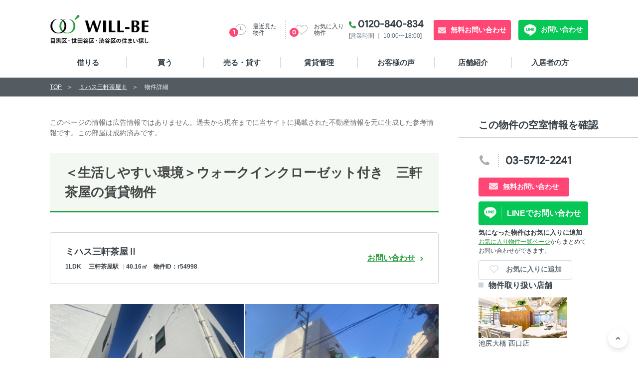

--- FILE ---
content_type: text/html; charset=UTF-8
request_url: https://will-be.co.jp/property/19045/rent/54998
body_size: 10485
content:
<!DOCTYPE html>
<html lang="ja">
<head prefix="og:http://ogp.me/ns# fb:http://ogp.me/ns/fb# article:http://ogp.me/ns/article#">
  <meta charset="utf-8">
  <title>ミハス三軒茶屋Ⅱ｜賃貸物件・分譲マンションのウィル・ビー</title>
  <!-- Global site tag (gtag.js) - Google Analytics -->
<script async src="https://www.googletagmanager.com/gtag/js?id=G-8TY3N9ZWTD"></script>
<script>
  window.dataLayer = window.dataLayer || [];
  function gtag(){dataLayer.push(arguments);}
  gtag('js', new Date());

  gtag('config', "G-8TY3N9ZWTD");
</script>      <meta name="description" content="ミハス三軒茶屋Ⅱ201　の賃貸物件の詳細情報です。空室状況・周辺環境・物件所在地など詳しい情報を掲載しています。東京都（目黒区・世田谷区・渋谷区）の賃貸物件探しはウィル・ビーへお任せください。地域密着の情報力で、大切な住まい探しをお手伝いします！">
<meta name="keywords" content="ミハス三軒茶屋Ⅱ201　,賃貸物件,マンション,ウィル・ビー">
<meta property="og:type" content="website">
<meta property="og:locale" content="ja_JP">
<meta property="og:url" content="https://will-be.co.jp/property/19045/rent/54998">
<meta property="og:title" content="ミハス三軒茶屋Ⅱ201　の物件情報｜賃貸物件・分譲マンションのことなら地域密着のウィル・ビー">
<meta property="og:description" content="ミハス三軒茶屋Ⅱ201　の賃貸物件の詳細情報です。空室状況・周辺環境・物件所在地など詳しい情報を掲載しています。東京都（目黒区・世田谷区・渋谷区）の賃貸物件探しはウィル・ビーへお任せください。地域密着の情報力で、大切な住まい探しをお手伝いします！">
<meta property="og:image" content="https://will-be.co.jp/images/common/ogp.jpg">
<meta name="twitter:card" content="summary_large_image">
<meta name="twitter:site" content="@willberealesta1">
<meta name="twitter:creator" content="">
<meta name="twitter:title" content="ミハス三軒茶屋Ⅱ201　の物件情報｜賃貸物件・分譲マンションのことなら地域密着のウィル・ビー">
<meta name="twitter:description" content="ミハス三軒茶屋Ⅱ201　の賃貸物件の詳細情報です。空室状況・周辺環境・物件所在地など詳しい情報を掲載しています。東京都（目黒区・世田谷区・渋谷区）の賃貸物件探しはウィル・ビーへお任せください。地域密着の情報力で、大切な住まい探しをお手伝いします！">
<meta name="twitter:image:src" content="https://will-be.co.jp/images/common/ogp.jpg">
<meta name="viewport" content="width=device-width, initial-scale=1.0">
<meta name="format-detection" content="telephone=no, email=no, address=no">
      <meta name="csrf-token" content="8k4dhiFf548TUFSEMRTcnE4ZKAg6W8fCkEfFI7QO">
      <link rel="canonical" href="https://will-be.co.jp/property/19045/rent/68509">
      <script type="application/ld+json">
{
  "@context": "http://schema.org",
  "@type": "BreadcrumbList",
  "itemListElement":
  [
        {
      "@type": "ListItem",
      "position": 1,
      "item":
      {
        "@id": "https://will-be.co.jp",
        "name": "TOP"
      }
    }
        ,
            {
      "@type": "ListItem",
      "position": 2,
      "item":
      {
        "@id": "https://will-be.co.jp/property/19045",
        "name": "ミハス三軒茶屋Ⅱ"
      }
    }
        ,
            {
      "@type": "ListItem",
      "position": 3,
      "item":
      {
        "@id": "https://will-be.co.jp/property/19045/rent/54998",
        "name": "物件詳細"
      }
    }
          ]
}
</script>
  
    <link rel="preload" href="/fonts/ProductSansRegular.woff" as="font" type="font/woff" crossorigin>
<link rel="stylesheet" type="text/css" href="https://will-be.co.jp/css/common/styles.css">
  <link rel="stylesheet" type="text/css" href="https://will-be.co.jp/css/unique/form.css">
<link rel="stylesheet" type="text/css" href="https://will-be.co.jp/css/vendor/colorbox.css">
  <script src="https://www.google.com/recaptcha/api.js?hl=ja" async defer></script><script>
		       function biscolabLaravelReCaptcha(token) {
		         document.getElementById("property-contact-form").submit();
		       }
		     </script>
  <!-- favicon -->
  <link rel="icon" href="https://will-be.co.jp/favicon.ico" type="image/x-icon">
  <link rel="shortcut icon" href="https://will-be.co.jp/favicon.ico" type="image/x-icon">
  <!-- PWA -->
  <link rel="manifest" href="/manifest.json?v=5">
  <link rel="apple-touch-icon" sizes="192x192" href="/images/common/apple-touch-icon-192x192.png">
  <link rel="apple-touch-icon" sizes="512x512" href="/images/common/apple-touch-icon-512x512.png">
  <script>
  if ('serviceWorker' in navigator) {
    window.addEventListener('load', function() {
      navigator.serviceWorker.register('/service-worker.js').then(function(registration) {
        console.log('ServiceWorker registered with scope:', registration.scope);
      }).catch(function(error) {
        console.error('ServiceWorker registration failed:', error);
      });
    });
  }
  </script>
  <meta name="apple-mobile-web-app-capable" content="yes">
  <meta name="apple-mobile-web-app-status-bar-style" content="black">
  <link rel="apple-touch-icon" href="/images/common/icon-192x192.png">
</head>

<body>
  <div id="document" class="is_rent">
    <header id="gheader" role="banner">
  <div class="content">
    <p class="logo">
      <a href="/">
        <span class="img">
          <img src="/images/common/headLogo_subtext_pc.png" class="pcLogo" alt="WILL-BE 目黒区・世田谷区・渋谷区の住まい探し" width="200" height="60">
          <img src="/images/common/headLogo_subtext_sp.png" class="spLogo" alt="WILL-BE 目黒区・世田谷区・渋谷区の住まい探し" width="154" height="45">
        </span>
      </a>
    </p>
    <div class="contactBox subtext_logo_space">
      <p class="tel">
        <a href="tel:0120840834">0120-840-834</a><br>
        <span>[営業時間 ｜ 10:00〜18:00]</span>
      </p>
      <p class="contact">
        <a href="/contact">無料お問い合わせ</a>
      </p>
      <p class="lineContact">
        <a href="https://line.me/R/ti/p/@061hmkuk?oat_content=url&ts=06041558"
           target="_blank"
           onclick="gtag('event', 'LINE問い合わせ', {'event_category': 'LINE問い合わせ','event_label': 'LINE問い合わせ'});"
           rel="noopener">
          お問い合わせ
        </a>
      </p>
    </div>
    <ul class="unav">
      <li class="recent">
        <a href="/history">
          <span class="txt">
            最近見た<br class="pcBr">物件
          </span>
          <span class="num js_hisCount">0</span>
        </a>
      </li>
      <li class="favorite">
        <a href="/favorite">
          <span class="txt">
            お気に入り<br class="pcBr">物件
          </span>
          <span class="num js_favCount">0</span>
        </a>
      </li>
    </ul>
  </div>
</header>
    <nav id="gnav" role="navigation">
  <div class="menu"><button><span>メニュー</span></button></div>
  <div class="gnavWrap">
        <ul>
      <li class="">
                <a href="/">借りる</a>
              </li>
      <li class="">
        <a href="https://will-be.co.jp/baibai">買う</a>
      </li>
      <li class="">
        <a href="https://will-be.co.jp/sale_or_rent">売る・貸す</a>
      </li>
      <li class="">
        <a href="https://will-be.co.jp/for_owner_page">賃貸管理</a>
      </li>
      <li class="">
        <a href="https://will-be.co.jp/voice">お客様の声</a>
      </li>
      <li class="navAccWrap">
        <a href="https://will-be.co.jp/store" class="accBtn">店舗紹介</a>
        <div class="accInner">
          <ul class="spLinkList">
            <li><a href="https://will-be.co.jp/store">店舗紹介 TOP</a></li>
            <li><a href="https://will-be.co.jp/store/1">池尻大橋 東口店</a></li>
            <li><a href="https://will-be.co.jp/store/2">池尻大橋 西口店</a></li>
            <li><a href="https://will-be.co.jp/store/4">中目黒 本店</a></li>
          </ul>
        </div>
      </li>
      <li class="">
        <a href="https://will-be.co.jp/resident-forms">入居者の方</a>
      </li>
    </ul>
  </div>
</nav>
    <div id="container">
      <main>
        <article id="mainContents" class="m_roomDtl" role="main">

      <!-- アーカイブ物件の場合 -->
    <div class="m_colWrap s_type2">
  <div class="col mainCol">
    <div class="archiveNote">
      <p class="m_descTxt">
        このページの情報は広告情報ではありません。過去から現在までに当サイトに掲載された不動産情報を元に生成した参考情報です。この部屋は成約済みです。
      </p>
          </div>
    <h1 class="m_textHead s_large property_title">＜生活しやすい環境＞ウォークインクローゼット付き　三軒茶屋の賃貸物件</h1>

        <div class="m_detailLink">
  <h2 class="name">
        ミハス三軒茶屋Ⅱ
      </h2>
    <ul class="m_conditionsList">
    <li>1LDK</li>
    <li>三軒茶屋駅</li>
    <li class="s_spCol1">40.16㎡　物件ID：r54998</li>
  </ul>
  <form name="contact_banner" action="https://will-be.co.jp/contact" method="post">
    <input type="hidden" name="_token" value="8k4dhiFf548TUFSEMRTcnE4ZKAg6W8fCkEfFI7QO" autocomplete="off">
    <input type="hidden" name="property_ids[]" value="54998">
    <input type="hidden" name="is_sale" value="0">
    <p class="detail">
      <button type="submit" class="m_linkArw s_type2">
        <span>お問い合わせ</span>
      </button>
    </p>
  </form>
</div>

    <!-- TODO: ここのpタグを適切につけるようにする -->
    <div class="m_entry">
            <p>
        <figure class="m_imgList"><ul>
  <li><img class="archiveCaption" src="/images/common/dummy.gif" data-echo="https://will-be-s3.s3.ap-northeast-1.amazonaws.com/fanplus/master/rent_property_image/54998/3507_thumb.jpeg" alt="ミハス三軒茶屋Ⅱ102の室内1" width="389"></li>
  <li><img class="archiveCaption" src="/images/common/dummy.gif" data-echo="https://will-be-s3.s3.ap-northeast-1.amazonaws.com/fanplus/master/rent_property_image/54998/6872_thumb.jpeg" alt="ミハス三軒茶屋Ⅱ102の室内2" width="389"></li>
</ul></figure>
地中海の街 “ミハス”をモチーフにした、洗練されたデザインの物件のご紹介です。<br>
“ミハス”の象徴でもある美しい白い外壁が特徴的！<br>
重厚なロートアイアンの門扉、通路にはアクセントとして華やかなスペインタイルを採用。<br>
またポーチ灯、外灯、花台、室名札等の細部にまで“ミハス”らしさが演出されてます。
<figure class="m_imgList"><ul>
  <li><img class="archiveCaption" src="/images/common/dummy.gif" data-echo="https://will-be-s3.s3.ap-northeast-1.amazonaws.com/fanplus/master/rent_property_image/54998/6135_thumb.jpg" alt="ミハス三軒茶屋Ⅱ102の室内11" width="389"></li>
  <li><img class="archiveCaption" src="/images/common/dummy.gif" data-echo="https://will-be-s3.s3.ap-northeast-1.amazonaws.com/fanplus/master/rent_property_image/54998/8290_thumb.jpg" alt="ミハス三軒茶屋Ⅱ102の室内12" width="389"></li>
</ul></figure>
三軒茶屋駅から徒歩10分の立地にあるこちらの物件。<br>
駅前には多くの飲食店が並びお出かけにも楽しいエリアです。
<br><figure class="m_imgList"><ul>
  <li><img class="archiveCaption" src="/images/common/dummy.gif" data-echo="https://will-be-s3.s3.ap-northeast-1.amazonaws.com/fanplus/master/rent_property_image/54998/1830_thumb.jpeg" alt="ミハス三軒茶屋Ⅱ102の室内3" width="389"></li>
  <li><img class="archiveCaption" src="/images/common/dummy.gif" data-echo="https://will-be-s3.s3.ap-northeast-1.amazonaws.com/fanplus/master/rent_property_image/54998/6808_thumb.jpeg" alt="ミハス三軒茶屋Ⅱ102の室内4" width="389"></li>
</ul></figure>
<strong>お部屋はの中はとてもシンプルで、家具やインテリアの配置等を十分に楽しめます。</strong><br>
1LDKの間取りはゆとりのある一人暮らしをお求めの方にもおすすめ！<br>
さらに、インターネットが常時接続無料なのがうれしいですね♪<br>
エントランス付近には、宅配BOXも設置されていますよ。<br>
※写真は別部屋の為、参考にご覧になってください。
<figure class="m_imgList"><ul>
  <li><img class="archiveCaption" src="/images/common/dummy.gif" data-echo="https://will-be-s3.s3.ap-northeast-1.amazonaws.com/fanplus/master/rent_property_image/54998/4059_thumb.jpeg" alt="ミハス三軒茶屋Ⅱ102の室内5" width="258"></li>
  <li><img class="archiveCaption" src="/images/common/dummy.gif" data-echo="https://will-be-s3.s3.ap-northeast-1.amazonaws.com/fanplus/master/rent_property_image/54998/7667_thumb.jpeg" alt="ミハス三軒茶屋Ⅱ102の室内6" width="258"></li>
  <li><img class="archiveCaption" src="/images/common/dummy.gif" data-echo="https://will-be-s3.s3.ap-northeast-1.amazonaws.com/fanplus/master/rent_property_image/54998/3156_thumb.jpeg" alt="ミハス三軒茶屋Ⅱ102の室内7" width="258"></li>
</ul></figure>
<strong>独立洗面台・浴室乾燥機・温水洗浄便座など設備も充実しております‼</strong>　<br>
充実した水廻りの設備はリラックスタイムもより快適になりそう。
<figure class="m_imgList"><ul>
  <li><img class="archiveCaption" src="/images/common/dummy.gif" data-echo="https://will-be-s3.s3.ap-northeast-1.amazonaws.com/fanplus/master/rent_property_image/54998/8292_thumb.jpeg" alt="ミハス三軒茶屋Ⅱ102の室内8" width="258"></li>
  <li><img class="archiveCaption" src="/images/common/dummy.gif" data-echo="https://will-be-s3.s3.ap-northeast-1.amazonaws.com/fanplus/master/rent_property_image/54998/6626_thumb.jpeg" alt="ミハス三軒茶屋Ⅱ102の室内9" width="258"></li>
  <li><img class="archiveCaption" src="/images/common/dummy.gif" data-echo="https://will-be-s3.s3.ap-northeast-1.amazonaws.com/fanplus/master/rent_property_image/54998/9988_thumb.jpeg" alt="ミハス三軒茶屋Ⅱ102の室内10" width="258"></li>
</ul></figure>
<strong>ウォークインクローゼットも付いていますので衣類もスッキリ収納可能！</strong><br>
三軒茶屋で新しい一人暮らしを始めてみませんか？<br>
ぜひお問合せくださいませ。
<figure class="m_imgList"><ul>
  <li><img class="archiveCaption" src="/images/common/dummy.gif" data-echo="https://will-be-s3.s3.ap-northeast-1.amazonaws.com/fanplus/master/rent_property_image/54998/6624_thumb.png" alt="ミハス三軒茶屋Ⅱ102の間取り" width="300"></li>
</ul></figure>
      </p>
          </div>
    <!-- 物件お問い合わせフォーム -->
    <div class="property_contact">
  <div class="mw_wp_form mw_wp_form_input">
    <form action="https://will-be.co.jp/property/19045/rent/54998/send" method="post" id="property-contact-form">
      <input type="hidden" name="_token" value="8k4dhiFf548TUFSEMRTcnE4ZKAg6W8fCkEfFI7QO" autocomplete="off">      <section class="m_form">
        <div class="formContents">
          <div class="form_h3">
            <h3><span>無料</span>簡単1分！この物件にお問い合わせ</h3>
          </div>
                    <div class="formInner">
            <input type="hidden"
                  name="target_name[]"
                  value="ミハス三軒茶屋Ⅱ ">
                        <input type="hidden" name="target_url[]" value="19045/rent/54998">
                        <dl class="dl_box">
              <dt class="form_title req">お名前</dt>
              <dd class="col form_parts">
              <input class="m_txtInput s_half" placeholder="例）山田 花子" name="name" type="text" value="">
                              </dd>
            </dl>
            <dl class="dl_box">
              <dt class="form_title req">メールアドレス</dt>
              <dd class="col form_parts">
                <input class="m_txtInput s_half" placeholder="例）yamada@will-be.co.jp" name="mail_address" type="text" value="">
                              </dd>
            </dl>
            <dl class="dl_box">
              <dt class="form_title">電話番号</dt>
              <dd class="col form_parts">
                <input class="m_txtInput s_half" placeholder="例）0123456789" name="tel" type="text" value="">
                              </dd>
            </dl>
          </div>
          <dl class="check_box">
            <dt class="form_title opt">気になる内容を選んでください</dt>
            <dd class="col form_parts">
              <span class="mwform-checkbox-field half">
                <label>
                  <input type="checkbox" name="purpose[]" value="内見をしたい">
                  <span class="mwform-checkbox-field-text">内見をしたい</span>
                </label>
              </span>
              <span class="mwform-checkbox-field half">
                <label>
                  <input type="checkbox" name="purpose[]" value="初期費用が知りたい">
                  <span class="mwform-checkbox-field-text">初期費用が知りたい</span>
                </label>
              </span>
              <span class="mwform-checkbox-field half">
                <label>
                  <input type="checkbox" name="purpose[]" value="最新の空室状況が知りたい">
                  <span class="mwform-checkbox-field-text">最新の空室状況が知りたい</span>
                </label>
              </span>
            </dd>
          </dl>
          <div class="col2">
            <p class="subTxt">※ ページを新しく開いてから1時間以内に入力し、送信してください。</p>
            <div class="m_btn s_type2 s_pink">
              <button 
                type="submit" 
                class="s_ico s_mail g-recaptcha" 
                data-callback="biscolabLaravelReCaptcha"
                data-sitekey="6LePbIsqAAAAAKtbe7BUn0s9gJYI4rTYSKppLmkJ"
                form_id = "property-contact-form"
                onclick="window.onbeforeunload = null;">
              今すぐ送信する<span>無料</span>
              </button>
            </div>
          </div>
        </div>
      </section>
    </form>
  </div>
</div>
<p class="property_contact_recaptcha tr">このサイトはreCAPTCHAによって保護されており、Googleの <a href="https://policies.google.com/privacy" target="_blank">プライバシーポリシー</a> と  <a href="https://policies.google.com/terms" target="_blank">利用規約</a> が適用されます。</p>
    <!-- 基本情報 -->
    <div class="infoBox">
  <h3 class="m_textHead">基本情報</h3>
  <table class="m_table s_type02 s_fixed">
    <tbody>
            <tr>
        <th>間取り</th>
        <td>1LDK</td>
      </tr>
      <tr>
        <th>専有面積</th>
        <td>40.16㎡</td>
      </tr>
      <tr>
        <th>築年</th>
        <td>2019年12月</td>
      </tr>
      <tr>
        <th>階数</th>
        <td>2階／3階建</td>
      </tr>
            <tr>
        <th>物件種類</th>
        <td>アパート</td>
      </tr>
      <tr>
        <th>構造</th>
        <td>鉄骨造</td>
      </tr>
      <tr class="join">
        <th>所在地</th>
        <td colspan="3">
          世田谷区太子堂3丁目24-7 <p class="m_alignRight"><a target="_blank" href="https://www.google.co.jp/maps?q=世田谷区太子堂3丁目24-7" class="m_linkArw s_color01"><span>Google Mapで見る</span></a></p>
      </td><!-- 3つ結合セル -->
      </tr>
      <tr class="join">
        <th>交通</th>
        <td colspan="3">
                                  田園都市線 三軒茶屋駅 徒歩10分<br>
                                                世田谷線 三軒茶屋駅 徒歩10分<br>
                                </td><!-- 3つ結合セル -->
      </tr>
    </tbody>
  </table>
</div>
    <!-- 詳細情報 -->
    <div class="m_moreview">
  <div class="infoBox">
    <h2 class="m_textHead">物件の特長</h2>
    <ul class="m_charIconList s_type02">
      <li class="is_active icon icon01">
        バス・トイレ別
      </li>
      <li class="is_active icon icon02">
        2階以上
      </li>
      <li class=" icon icon03">
        オートロック
      </li>
      <li class=" icon icon04">
        ペット飼育可
      </li>
      <li class=" icon icon05">
        駐車場あり
      </li>
      <li class="is_active icon icon06">
        独立洗面台
      </li>
      <li class="is_active icon icon07">
        宅配ボックス
      </li>
      <li class="is_active icon icon08">
        インターネット無料
      </li>
    </ul>
    <table class="m_table s_type02 s_fixed">
            <tr class="join">
        <th>バス・トイレ</th>
        <td>
                    温水洗浄便座
                    、
                              独立洗面台
                    、
                              浴室乾燥機
                    、
                              追焚機能
                    、
                              バストイレ別
                            </td>
      </tr>
                  <tr class="join">
        <th>キッチン</th>
        <td>
                    システムキッチン
                    、
                              2口コンロ
                    、
                              コンロ2口以上
                            </td>
      </tr>
                  <tr class="join">
        <th>セキュリティ</th>
        <td>
                    ＴＶモニタ付きインターホン
                            </td>
      </tr>
                  <tr class="join">
        <th>室内設備</th>
        <td>
                    エアコン
                    、
                              室内洗濯機置場
                            </td>
      </tr>
                  <tr class="join">
        <th>部屋の特徴</th>
        <td>
                    全居室フローリング
                    、
                              ウォークインクローゼット
                            </td>
      </tr>
                  <tr class="join">
        <th>共用部</th>
        <td>
                    宅配ボックス
                            </td>
      </tr>
                  <tr class="join">
        <th>その他</th>
        <td>
                    インターネット無料
                            </td>
      </tr>
          </table>
  </div>
      </div>
  </div>
  <!-- 右サイドの問い合わせ -->
  <!-- for archive property -->
<div class="col subCol js_sideFixed02">
  <div class="fixedWrap">
    <h3 class="subHead">この物件の空室情報を確認</h3>
    <div class="btnListWrap">
      <form name="inquiry_property_id2" action="https://will-be.co.jp/contact" method="post">
        <input type="hidden" name="_token" value="8k4dhiFf548TUFSEMRTcnE4ZKAg6W8fCkEfFI7QO" autocomplete="off">
                <input type="hidden" name="property_id" value="54998">
                <input type="hidden" name="is_sale" value="0">
        <ul class="btnList">
          <li class="btn01">
            <a href="tel:03-5712-2241">
              <span class="txt">
                <span class="pcBr">03-5712-2241</span>
                <span class="spBr">店舗に電話する</span>
              </span>
            </a>
          </li>
          <li class="m_btn s_type2 s_pink">
            <button type="submit" class="s_ico s_mail">無料お問い合わせ</button>
          </li>
          <li class="m_btn s_type2 s_line_green">
            <a class="s_ico s_line_button"
               href="https://lin.ee/Op0npI2"
               target="_blank"
               rel="noopener"
               onclick="gtag('event', 'LINE問い合わせ', {'event_category': 'LINE問い合わせ','event_label': 'LINE問い合わせ'});"
               aria-label="LINE問い合わせ">
              LINEでお問い合わせ
            </a>
          </li>
          <li class="txtFavo">
            <p class="addFavo">
              <span>気になった物件はお気に入りに追加</span><br>
              <a href="/favorite" class="txtLink">お気に入り物件一覧ページ</a>からまとめてお問い合わせができます。
            </p>
          </li>
          <li class="m_btn s_type2 s_white">
                        <button
              class="s_ico s_white s_favorite favorite_button"
              data-id="54998"
              data-rent_or_sale="rent"
              type="button"
              onclick="saveFavoritePropertyForDetail('rent', '54998')"
              name="favorite"
            >
              お気に入りに追加
            </button>
                      </li>
        </ul>
      </form>
    </div>
    <h4 class="m_squareHead s_type2">物件取り扱い店舗</h4>
    <div class="m_submedia">
      <figure class="img">
        <img src="https://will-be-s3.s3.ap-northeast-1.amazonaws.com/fanplus/master/shop_image/2/6862.jpg"
             alt="池尻大橋 西口店" width="60" height="100%">
      </figure>
      <p class="txt"><a href="/store/2">池尻大橋 西口店</a></p>
    </div>
  </div>
</div>
</div>

<div class="m_section s_thin">
  <div class="secInner">
    <!-- このアパート/マンションの他の部屋 -->
      </div>
</div>
<div class="m_section s_thin">
  <div class="secInner">
    <!-- おすすめ物件 -->
    <h3 class="m_textHead">条件が似たおすすめ物件</h3>
<p class="m_leadTxt">ミハス三軒茶屋Ⅱと近い場所にある、もしくは同じ価格帯の物件をご紹介します。</p>
<div class="m_multiColslides s_type02 js_5colslides">
  <ul class="m_propertyList2 s_fixed slides">
        <li>
      <div class="img">
        <div
          class="favorite js_favorite favorite_button"
          data-id="62711"
          data-rent_or_sale="rent"
        >
          <button onclick="saveFavoriteProperty('rent', 62711)" name="favorite"></button>
        </div>
        <img src="https://will-be-s3.s3.ap-northeast-1.amazonaws.com/fanplus/master/rent_property_image/62711/5292_thumb.jpg" alt=""
             width="360" height="120"
             loading="lazy">
      </div>
      <p class="price">
        <span>16</span>万円
      </p>
      <ul class="m_conditionsList">
        <li>1DK</li>
        <li>三軒茶屋駅</li>
      </ul>
      <p class="label">
        <a href="https://will-be.co.jp/property/13035/rent/62711">＜三軒茶屋の閑静な住まい＞敷金・礼金0ヶ月！三軒茶屋徒歩6分...</a>
      </p>
    </li>
        <li>
      <div class="img">
        <div
          class="favorite js_favorite favorite_button"
          data-id="78027"
          data-rent_or_sale="rent"
        >
          <button onclick="saveFavoriteProperty('rent', 78027)" name="favorite"></button>
        </div>
        <img src="https://will-be-s3.s3.ap-northeast-1.amazonaws.com/fanplus/master/rent_property_image/78027/1360_thumb.jpg" alt=""
             width="360" height="120"
             loading="lazy">
      </div>
      <p class="price">
        <span>15.2</span>万円
      </p>
      <ul class="m_conditionsList">
        <li>1LDK</li>
        <li>桜新町駅</li>
      </ul>
      <p class="label">
        <a href="https://will-be.co.jp/property/25759/rent/78027">＜安心オートロック＞敷金・礼金0円！桜新町のペット可の1LD...</a>
      </p>
    </li>
        <li>
      <div class="img">
        <div
          class="favorite js_favorite favorite_button"
          data-id="65984"
          data-rent_or_sale="rent"
        >
          <button onclick="saveFavoriteProperty('rent', 65984)" name="favorite"></button>
        </div>
        <img src="https://will-be-s3.s3.ap-northeast-1.amazonaws.com/fanplus/master/rent_property_image/65984/3495_thumb.jpg" alt=""
             width="360" height="120"
             loading="lazy">
      </div>
      <p class="price">
        <span>15.3</span>万円
      </p>
      <ul class="m_conditionsList">
        <li>1LDK</li>
        <li>都立大学駅</li>
      </ul>
      <p class="label">
        <a href="https://will-be.co.jp/property/24146/rent/65984">＜光をたっぷり集めて＞礼金0ヶ月！快適生活を求めるあなたに♪...</a>
      </p>
    </li>
        <li>
      <div class="img">
        <div
          class="favorite js_favorite favorite_button"
          data-id="78153"
          data-rent_or_sale="rent"
        >
          <button onclick="saveFavoriteProperty('rent', 78153)" name="favorite"></button>
        </div>
        <img src="https://will-be-s3.s3.ap-northeast-1.amazonaws.com/fanplus/master/rent_property_image/78153/1405_thumb.jpg" alt=""
             width="360" height="120"
             loading="lazy">
      </div>
      <p class="price">
        <span>16</span>万円
      </p>
      <ul class="m_conditionsList">
        <li>ワンルーム</li>
        <li>三軒茶屋駅</li>
      </ul>
      <p class="label">
        <a href="https://will-be.co.jp/property/26864/rent/78153">＜青空を見上げて♪＞礼金0ヶ月+フリーレント1ヶ月！三軒茶屋...</a>
      </p>
    </li>
        <li>
      <div class="img">
        <div
          class="favorite js_favorite favorite_button"
          data-id="78234"
          data-rent_or_sale="rent"
        >
          <button onclick="saveFavoriteProperty('rent', 78234)" name="favorite"></button>
        </div>
        <img src="https://will-be-s3.s3.ap-northeast-1.amazonaws.com/fanplus/master/rent_property_image/78234/6689_thumb.jpg" alt=""
             width="360" height="120"
             loading="lazy">
      </div>
      <p class="price">
        <span>16.2</span>万円
      </p>
      <ul class="m_conditionsList">
        <li>1LDK</li>
        <li>下北沢駅</li>
      </ul>
      <p class="label">
        <a href="https://will-be.co.jp/property/26881/rent/78234">＜シモキタで新しい暮らし＞敷金・礼金0ヶ月＆フリーレント2ヶ...</a>
      </p>
    </li>
        <li>
      <div class="img">
        <div
          class="favorite js_favorite favorite_button"
          data-id="77818"
          data-rent_or_sale="rent"
        >
          <button onclick="saveFavoriteProperty('rent', 77818)" name="favorite"></button>
        </div>
        <img src="https://will-be-s3.s3.ap-northeast-1.amazonaws.com/fanplus/master/rent_property_image/77818/9073_thumb.jpg" alt=""
             width="360" height="120"
             loading="lazy">
      </div>
      <p class="price">
        <span>15.5</span>万円
      </p>
      <ul class="m_conditionsList">
        <li>ワンルーム</li>
        <li>下北沢駅</li>
      </ul>
      <p class="label">
        <a href="https://will-be.co.jp/property/24042/rent/77818">＜世田谷で、心地よく＞駅近！世田谷代田駅徒歩5分の賃貸マンシ...</a>
      </p>
    </li>
        <li>
      <div class="img">
        <div
          class="favorite js_favorite favorite_button"
          data-id="78022"
          data-rent_or_sale="rent"
        >
          <button onclick="saveFavoriteProperty('rent', 78022)" name="favorite"></button>
        </div>
        <img src="https://will-be-s3.s3.ap-northeast-1.amazonaws.com/fanplus/master/rent_property_image/78022/4667_thumb.jpg" alt=""
             width="360" height="120"
             loading="lazy">
      </div>
      <p class="price">
        <span>15.5</span>万円
      </p>
      <ul class="m_conditionsList">
        <li>ワンルーム</li>
        <li>下北沢駅</li>
      </ul>
      <p class="label">
        <a href="https://will-be.co.jp/property/24042/rent/78022">＜駅チカ×暮らしやすさ＞世田谷代田駅徒歩5分の1R賃貸マンシ...</a>
      </p>
    </li>
        <li>
      <div class="img">
        <div
          class="favorite js_favorite favorite_button"
          data-id="4808"
          data-rent_or_sale="rent"
        >
          <button onclick="saveFavoriteProperty('rent', 4808)" name="favorite"></button>
        </div>
        <img src="https://will-be-s3.s3.ap-northeast-1.amazonaws.com/fanplus/master/rent_property_image/4808/1270_thumb.jpg" alt=""
             width="360" height="120"
             loading="lazy">
      </div>
      <p class="price">
        <span>15.7</span>万円
      </p>
      <ul class="m_conditionsList">
        <li>1DK</li>
        <li>神泉駅</li>
      </ul>
      <p class="label">
        <a href="https://will-be.co.jp/property/833/rent/4808">＜落ち着きも便利さも欲張れる＞神泉駅から徒歩3分の駅近賃貸マ...</a>
      </p>
    </li>
        <li>
      <div class="img">
        <div
          class="favorite js_favorite favorite_button"
          data-id="29410"
          data-rent_or_sale="rent"
        >
          <button onclick="saveFavoriteProperty('rent', 29410)" name="favorite"></button>
        </div>
        <img src="https://will-be-s3.s3.ap-northeast-1.amazonaws.com/fanplus/master/rent_property_image/29410/0384_thumb.jpg" alt=""
             width="360" height="120"
             loading="lazy">
      </div>
      <p class="price">
        <span>15.2</span>万円
      </p>
      <ul class="m_conditionsList">
        <li>1LDK</li>
        <li>学芸大学駅</li>
      </ul>
      <p class="label">
        <a href="https://will-be.co.jp/property/10234/rent/29410">＜公園も街も自分流に＞世田谷ライフを満喫！学芸大学の賃貸マン...</a>
      </p>
    </li>
        <li>
      <div class="img">
        <div
          class="favorite js_favorite favorite_button"
          data-id="14980"
          data-rent_or_sale="rent"
        >
          <button onclick="saveFavoriteProperty('rent', 14980)" name="favorite"></button>
        </div>
        <img src="https://will-be-s3.s3.ap-northeast-1.amazonaws.com/fanplus/master/rent_property_image/14980/6895_thumb.jpg" alt=""
             width="360" height="120"
             loading="lazy">
      </div>
      <p class="price">
        <span>15.8</span>万円
      </p>
      <ul class="m_conditionsList">
        <li>ワンルーム</li>
        <li>渋谷駅</li>
      </ul>
      <p class="label">
        <a href="https://will-be.co.jp/property/1906/rent/14980">＜笑顔があふれる毎日＞オートロック付き！渋谷の賃貸マンション...</a>
      </p>
    </li>
        <li>
      <div class="img">
        <div
          class="favorite js_favorite favorite_button"
          data-id="24228"
          data-rent_or_sale="rent"
        >
          <button onclick="saveFavoriteProperty('rent', 24228)" name="favorite"></button>
        </div>
        <img src="https://will-be-s3.s3.ap-northeast-1.amazonaws.com/fanplus/master/rent_property_image/24228/other1_thumb.jpg" alt=""
             width="360" height="120"
             loading="lazy">
      </div>
      <p class="price">
        <span>15.6</span>万円
      </p>
      <ul class="m_conditionsList">
        <li>ワンルーム</li>
        <li>池尻大橋駅</li>
      </ul>
      <p class="label">
        <a href="https://will-be.co.jp/property/1214/rent/24228">＜オシャレな生活♪＞広々9帖越えのワンルーム！設備充実、池尻...</a>
      </p>
    </li>
        <li>
      <div class="img">
        <div
          class="favorite js_favorite favorite_button"
          data-id="75985"
          data-rent_or_sale="rent"
        >
          <button onclick="saveFavoriteProperty('rent', 75985)" name="favorite"></button>
        </div>
        <img src="https://will-be-s3.s3.ap-northeast-1.amazonaws.com/fanplus/master/rent_property_image/75985/0509_thumb.jpg" alt=""
             width="360" height="120"
             loading="lazy">
      </div>
      <p class="price">
        <span>16</span>万円
      </p>
      <ul class="m_conditionsList">
        <li>1LDK</li>
        <li>三軒茶屋駅</li>
      </ul>
      <p class="label">
        <a href="https://will-be.co.jp/property/26344/rent/75985">＜新しさは譲れない！＞敷金・礼金0ヶ月！Wi-Fi無料の三軒...</a>
      </p>
    </li>
        <li>
      <div class="img">
        <div
          class="favorite js_favorite favorite_button"
          data-id="54848"
          data-rent_or_sale="rent"
        >
          <button onclick="saveFavoriteProperty('rent', 54848)" name="favorite"></button>
        </div>
        <img src="https://will-be-s3.s3.ap-northeast-1.amazonaws.com/fanplus/master/rent_property_image/54848/8653_thumb.jpg" alt=""
             width="360" height="120"
             loading="lazy">
      </div>
      <p class="price">
        <span>15.3</span>万円
      </p>
      <ul class="m_conditionsList">
        <li>ワンルーム</li>
        <li>池尻大橋駅</li>
      </ul>
      <p class="label">
        <a href="https://will-be.co.jp/property/2124/rent/54848">＜目黒川の桜を満喫＞静かな住環境♪中目黒・池尻大橋エリアのペ...</a>
      </p>
    </li>
        <li>
      <div class="img">
        <div
          class="favorite js_favorite favorite_button"
          data-id="60529"
          data-rent_or_sale="rent"
        >
          <button onclick="saveFavoriteProperty('rent', 60529)" name="favorite"></button>
        </div>
        <img src="https://will-be-s3.s3.ap-northeast-1.amazonaws.com/fanplus/master/rent_property_image/60529/8441_thumb.jpg" alt=""
             width="360" height="120"
             loading="lazy">
      </div>
      <p class="price">
        <span>15.5</span>万円
      </p>
      <ul class="m_conditionsList">
        <li>ワンルーム</li>
        <li>池尻大橋駅</li>
      </ul>
      <p class="label">
        <a href="https://will-be.co.jp/property/2124/rent/60529">＜ワンコと共にオシャレ生活♪＞池尻大橋・中目黒エリアのロフト...</a>
      </p>
    </li>
        <li>
      <div class="img">
        <div
          class="favorite js_favorite favorite_button"
          data-id="15124"
          data-rent_or_sale="rent"
        >
          <button onclick="saveFavoriteProperty('rent', 15124)" name="favorite"></button>
        </div>
        <img src="https://will-be-s3.s3.ap-northeast-1.amazonaws.com/fanplus/master/rent_property_image/15124/3585_thumb.jpg" alt=""
             width="360" height="120"
             loading="lazy">
      </div>
      <p class="price">
        <span>16</span>万円
      </p>
      <ul class="m_conditionsList">
        <li>1DK</li>
        <li>中目黒駅</li>
      </ul>
      <p class="label">
        <a href="https://will-be.co.jp/property/1744/rent/15124">＜都心で快適生活＞中目黒駅徒歩10分の1DK角部屋マンション...</a>
      </p>
    </li>
      </ul>
</div>
  </div>
</div>

<!-- 最近見た物件 -->
<div class="m_section s_thin">
  <div id="history" class="secInner">
    <!-- jsで取得したものをこの部分で表示する -->
  </div>
</div>

<!-- エリア情報
<div class="m_section s_bg03 s_thin02">
  <div class="secInner">
    <h2 class="m_textHead">物件周辺のエリア情報</h2>
    <ul class="m_panelLink">
            <li>
        <div class="inner s_media s_squareImg">
          <div class="image">
            <img src="7q6pF16o.jpg"
                  alt="コラムイメージ画像"
                  width="120" height="96"
                  loading="lazy">
          </div>
          <div class="body">
            <div class="time">2021-05-06</div>
            <div class="name">
              <a href="https://will-be.co.jp/column/41">
                田園都市線沿いで「一人暮らしの女性」が住みやすい街ランキング【東京編】
              </a>
            </div>
          </div>
        </div>
      </li>
            <li>
        <div class="inner s_media s_squareImg">
          <div class="image">
            <img src="lDwtHWpl.jpg"
                  alt="コラムイメージ画像"
                  width="120" height="96"
                  loading="lazy">
          </div>
          <div class="body">
            <div class="time">2021-05-06</div>
            <div class="name">
              <a href="https://will-be.co.jp/column/7">
                スタッフが教えます！渋谷勤務の人におすすめのエリア情報
              </a>
            </div>
          </div>
        </div>
      </li>
            <li>
        <div class="inner s_media s_squareImg">
          <div class="image">
            <img src="Njfo7evq.jpg"
                  alt="コラムイメージ画像"
                  width="120" height="96"
                  loading="lazy">
          </div>
          <div class="body">
            <div class="time">2021-01-14</div>
            <div class="name">
              <a href="https://will-be.co.jp/column/43">
                三軒茶屋の中でも家賃が安いエリアは？三軒茶屋の家賃相場を解説します！
              </a>
            </div>
          </div>
        </div>
      </li>
            <li>
        <div class="inner s_media s_squareImg">
          <div class="image">
            <img src="DV4cvcWn.jpg"
                  alt="コラムイメージ画像"
                  width="120" height="96"
                  loading="lazy">
          </div>
          <div class="body">
            <div class="time">2021-01-14</div>
            <div class="name">
              <a href="https://will-be.co.jp/column/36">
                【部屋探しのプロが教えます】三軒茶屋の住みやすさと家賃相場
              </a>
            </div>
          </div>
        </div>
      </li>
          </ul>
    <p class="s_alignRight">
      <a href="/column" class="m_linkArw s_type2">
        <span>全てのエリア情報を見る</span>
      </a>
    </p>
  </div>
</div>
-->
<!-- 近隣駅から探す -->
<div class="m_section s_bg s_thin02">
  <div class="secInner">
    <h2 class="m_textHead s_small">三軒茶屋の近隣駅から探す</h2>
    <ul class="m_buttonList">
            <li><a href="https://will-be.co.jp/chintai/shibuya">渋谷駅</a></li>
            <li><a href="https://will-be.co.jp/chintai/ikejiri">池尻大橋駅</a></li>
            <li><a href="https://will-be.co.jp/chintai/sangenjaya">三軒茶屋駅</a></li>
            <li><a href="https://will-be.co.jp/chintai/komazawadaigaku">駒沢大学駅</a></li>
            <li><a href="https://will-be.co.jp/chintai/sakurashinmachi">桜新町駅</a></li>
            <li><a href="https://will-be.co.jp/chintai/youga">用賀駅</a></li>
            <li><a href="https://will-be.co.jp/chintai/nikotamagawa">二子玉川駅</a></li>
            <li><a href="https://will-be.co.jp/chintai/nishitaishidou">西太子堂駅</a></li>
            <li><a href="https://will-be.co.jp/chintai/wakabayashi">若林駅</a></li>
            <li><a href="https://will-be.co.jp/chintai/syouinjinjyamae">松陰神社前駅</a></li>
            <li><a href="https://will-be.co.jp/chintai/setagaya">世田谷駅</a></li>
            <li><a href="https://will-be.co.jp/chintai/kamimachi">上町駅</a></li>
          </ul>
    <h2 class="m_textHead s_small">三軒茶屋駅周辺の区から探す</h2>
    <ul class="m_buttonList">
            <li><a href="https://will-be.co.jp/city/setagaya">世田谷区</a></li>
            <li><a href="https://will-be.co.jp/city/shibuya">渋谷区</a></li>
            <li><a href="https://will-be.co.jp/city/meguro">目黒区</a></li>
            <li><a href="https://will-be.co.jp/city/minato">港区</a></li>
            <li><a href="https://will-be.co.jp/city/shinagawa">品川区</a></li>
          </ul>
  </div>
</div>
<!-- スマホCV -->
<nav class="m_contactFixed __sp_only">
  <div id="contactBee">
    <div class="imgBee">
      <img src="/images/common/illust/icon_bee_top.png" alt="お問い合わせはこちら">
    </div>
  </div>
  <ul class="btnList">
    <li class="btn01">
      <form name="inquiry_property_id_to_contact" action="https://will-be.co.jp/contact" method="post">
        <input type="hidden" name="_token" value="8k4dhiFf548TUFSEMRTcnE4ZKAg6W8fCkEfFI7QO" autocomplete="off">
                <input type="hidden" name="property_id" value="54998">
                <input type="hidden" name="is_sale" value="0">
        <button type="submit" class="s_ico s_mail btn_navigation">
          <span class="txt">この物件にお問い合わせ</span>
        </button>
        <img src="/images/common/contactFixed01.jpg" alt="この物件にお問い合わせ">
      </form>
    </li>
    <li class="btnLineIcon">
      <a href="https://lin.ee/Op0npI2"
         target="_blank"
         rel="noopener"
         onclick="gtag('event', 'LINE問い合わせ', {'event_category': 'LINE問い合わせ','event_label': 'LINE問い合わせ'});"
         aria-label="LINE問い合わせ">
      </a>
    </li>
    <li class="btn02">
      <a href="tel:0120840834" onclick="gtag('event', '電話発信', {'event_category': '全体問い合わせ','event_label': '全体問い合わせ'});" aria-label="電話発信">
        <img src="/images/common/contactFixed02.png" alt="0120-840-834">
      </a>
    </li>
  </ul>
</nav>
  
  <!-- history登録用 -->
  <div id="property-data" data-type="rent" data-id="54998"></div>
</article>
          <div id="breadcrumb" class="s_spBd">
    <ol>
              <li itemprop="itemListElement" itemscope itemtype="http://schema.org/ListItem">
          <a itemprop="item" href="https://will-be.co.jp">
            <span itemprop="name">TOP</span>
          </a>
        </li>
              <li itemprop="itemListElement" itemscope itemtype="http://schema.org/ListItem">
          <a itemprop="item" href="https://will-be.co.jp/property/19045">
            <span itemprop="name">ミハス三軒茶屋Ⅱ</span>
          </a>
        </li>
              <li itemprop="itemListElement" itemscope itemtype="http://schema.org/ListItem">
          <a itemprop="item" href="https://will-be.co.jp/property/19045/rent/54998">
            <span itemprop="name">物件詳細</span>
          </a>
        </li>
          </ol>
  </div>

        <p class="pagetop"><a href="#document">ページTOP</a></p>
      </main>
    </div>
    <footer id="gfooter" role="contentinfo">
  <div class="content1">
    <ul class="unav">
      <li><a href="/contact">お問い合わせ</a></li>
      <li><a href="/">住まいを借りる</a></li>
      <li><a href="/store">店舗紹介</a></li>
      <li><a href="/voice">お客様の声</a></li>
      <li><a href="/baibai">住まいを買う</a></li>
      <li><a href="/seminar">不動産セミナー</a></li>
      <li><a href="/column">お役立ち情報</a></li>
      <li><a href="/company">会社情報</a></li>
    </ul>
    <ul class="unav2">
      <li><a href="https://will-be.co.jp/feature/office">オフィスを借りる</a></li>
      <li><a href="/moving_application_contact">入居申し込み（個人）</a></li>
      <li><a href="/corporate_moving_application">入居申し込み（法人）</a></li>
      <li><a href="/resident-forms">入居者様お問い合わせ</a></li>
      <li><a href="/btob">仲介業者様へ</a></li>
      <li><a href="/faq">よくあるご質問</a></li>
      <li><a href="https://will-be-saiyou.net" class="blank" target="_blank" rel="noopener">採用情報</a></li>
    </ul>
    <ul class="unav3">
      <li><a href="/chintai/archive">賃貸物件アーカイブ</a></li>
      <li><a href="/baibai/archive">売買物件アーカイブ</a></li>
      <li><a href="/english">English</a></li>
      <li><a href="/covid19_provision">コロナ対応</a></li>
      <li><a href="/sdgs">SDGsの取り組み</a></li>
    </ul>
  </div>
  <div class="content2">
    <p class="logo">
      <a href="/">
        <span class="img">
          <img src="/images/common/headLogo_pc.png" alt="WILL-BE" width="200" height="39">
        </span>
        <span class="txt">池尻大橋・三軒茶屋・中目黒周辺エリアの物件は<br class="sp330Br" />ウィル・ビーへ</span>
      </a>
    </p>
    <p class="phone">
      <a href="tel:0120840834">
        <span class="num">0120-840-834</span>
      </a>
      <br>
      <span class="sub">[営業時間 ｜ 10:00〜18:00]</span>
    </p>
    <div class="sns">
      <ul>
        <li class="tw">
          <a href="https://x.com/willberealesta1" target="_blank" rel="noopener">X</a>
        </li>
        <li class="inst">
          <a href="https://www.instagram.com/citycatalog_willbe/" target="_blank" rel="noopener">Instagram</a>
        </li>
        <li class="tk">
          <a href="https://www.tiktok.com/@ikejiri_willbe" target="_blank" rel="noopener">Tiktok</a>
        </li>
        <li class="ytb">
          <a href="https://www.youtube.com/channel/UC6DUuA8H6W4fdE7cFkJfTPA" target="_blank" rel="noopener">Youtube</a>
        </li>
      </ul>
    </div>
  </div>
  <div class="content3">
    <div class="inner">
      <ul>
        <li><a href="/chintai/archive">物件アーカイブ</a></li>
        <li><a href="/privacy">プライバシーポリシー</a></li>
        <li><a href="/sitemap">サイトマップ</a></li>
      </ul>
      <p class="copy"><small>Copyright will be co.,ltd All rights reserved.</small></p>
    </div>
  </div>
</footer>
  </div>
  <script src="/js/vendor/common/jquery.min.js" defer></script>
<script src="/js/vendor/common/slick.min.js" defer></script>
<script src="/js/vendor/common/jquery.colorbox.js" defer></script>
<script src="/js/vendor/common/common.js" defer></script>
<script src="/js/vendor/common/search.js" defer></script>
<script src="/js/vendor/common/fav_and_his.js" defer></script>
  <script src="https://will-be.co.jp/js/vendor/common/echo.min.js" defer></script>
<script src="https://will-be.co.jp/js/vendor/fav_and_his/history_on.js" defer></script>
<script src="https://will-be.co.jp/js/vendor/fav_and_his/favorite_for_property.js" defer></script>
<script src="https://will-be.co.jp/js/vendor/fav_and_his/favorite_on_off.js" defer></script>
<script src="https://will-be.co.jp/js/vendor/common/sidebar_fixed.js" defer></script>

<script src="https://will-be.co.jp/js/vendor/property/property.js" defer></script>
<script src="https://will-be.co.jp/js/vendor/common/init_echo.js" defer></script>
</body>
</html>


--- FILE ---
content_type: text/html; charset=utf-8
request_url: https://www.google.com/recaptcha/api2/anchor?ar=1&k=6LePbIsqAAAAAKtbe7BUn0s9gJYI4rTYSKppLmkJ&co=aHR0cHM6Ly93aWxsLWJlLmNvLmpwOjQ0Mw..&hl=ja&v=7gg7H51Q-naNfhmCP3_R47ho&size=invisible&anchor-ms=20000&execute-ms=30000&cb=yfd3hdd07r75
body_size: 49119
content:
<!DOCTYPE HTML><html dir="ltr" lang="ja"><head><meta http-equiv="Content-Type" content="text/html; charset=UTF-8">
<meta http-equiv="X-UA-Compatible" content="IE=edge">
<title>reCAPTCHA</title>
<style type="text/css">
/* cyrillic-ext */
@font-face {
  font-family: 'Roboto';
  font-style: normal;
  font-weight: 400;
  font-stretch: 100%;
  src: url(//fonts.gstatic.com/s/roboto/v48/KFO7CnqEu92Fr1ME7kSn66aGLdTylUAMa3GUBHMdazTgWw.woff2) format('woff2');
  unicode-range: U+0460-052F, U+1C80-1C8A, U+20B4, U+2DE0-2DFF, U+A640-A69F, U+FE2E-FE2F;
}
/* cyrillic */
@font-face {
  font-family: 'Roboto';
  font-style: normal;
  font-weight: 400;
  font-stretch: 100%;
  src: url(//fonts.gstatic.com/s/roboto/v48/KFO7CnqEu92Fr1ME7kSn66aGLdTylUAMa3iUBHMdazTgWw.woff2) format('woff2');
  unicode-range: U+0301, U+0400-045F, U+0490-0491, U+04B0-04B1, U+2116;
}
/* greek-ext */
@font-face {
  font-family: 'Roboto';
  font-style: normal;
  font-weight: 400;
  font-stretch: 100%;
  src: url(//fonts.gstatic.com/s/roboto/v48/KFO7CnqEu92Fr1ME7kSn66aGLdTylUAMa3CUBHMdazTgWw.woff2) format('woff2');
  unicode-range: U+1F00-1FFF;
}
/* greek */
@font-face {
  font-family: 'Roboto';
  font-style: normal;
  font-weight: 400;
  font-stretch: 100%;
  src: url(//fonts.gstatic.com/s/roboto/v48/KFO7CnqEu92Fr1ME7kSn66aGLdTylUAMa3-UBHMdazTgWw.woff2) format('woff2');
  unicode-range: U+0370-0377, U+037A-037F, U+0384-038A, U+038C, U+038E-03A1, U+03A3-03FF;
}
/* math */
@font-face {
  font-family: 'Roboto';
  font-style: normal;
  font-weight: 400;
  font-stretch: 100%;
  src: url(//fonts.gstatic.com/s/roboto/v48/KFO7CnqEu92Fr1ME7kSn66aGLdTylUAMawCUBHMdazTgWw.woff2) format('woff2');
  unicode-range: U+0302-0303, U+0305, U+0307-0308, U+0310, U+0312, U+0315, U+031A, U+0326-0327, U+032C, U+032F-0330, U+0332-0333, U+0338, U+033A, U+0346, U+034D, U+0391-03A1, U+03A3-03A9, U+03B1-03C9, U+03D1, U+03D5-03D6, U+03F0-03F1, U+03F4-03F5, U+2016-2017, U+2034-2038, U+203C, U+2040, U+2043, U+2047, U+2050, U+2057, U+205F, U+2070-2071, U+2074-208E, U+2090-209C, U+20D0-20DC, U+20E1, U+20E5-20EF, U+2100-2112, U+2114-2115, U+2117-2121, U+2123-214F, U+2190, U+2192, U+2194-21AE, U+21B0-21E5, U+21F1-21F2, U+21F4-2211, U+2213-2214, U+2216-22FF, U+2308-230B, U+2310, U+2319, U+231C-2321, U+2336-237A, U+237C, U+2395, U+239B-23B7, U+23D0, U+23DC-23E1, U+2474-2475, U+25AF, U+25B3, U+25B7, U+25BD, U+25C1, U+25CA, U+25CC, U+25FB, U+266D-266F, U+27C0-27FF, U+2900-2AFF, U+2B0E-2B11, U+2B30-2B4C, U+2BFE, U+3030, U+FF5B, U+FF5D, U+1D400-1D7FF, U+1EE00-1EEFF;
}
/* symbols */
@font-face {
  font-family: 'Roboto';
  font-style: normal;
  font-weight: 400;
  font-stretch: 100%;
  src: url(//fonts.gstatic.com/s/roboto/v48/KFO7CnqEu92Fr1ME7kSn66aGLdTylUAMaxKUBHMdazTgWw.woff2) format('woff2');
  unicode-range: U+0001-000C, U+000E-001F, U+007F-009F, U+20DD-20E0, U+20E2-20E4, U+2150-218F, U+2190, U+2192, U+2194-2199, U+21AF, U+21E6-21F0, U+21F3, U+2218-2219, U+2299, U+22C4-22C6, U+2300-243F, U+2440-244A, U+2460-24FF, U+25A0-27BF, U+2800-28FF, U+2921-2922, U+2981, U+29BF, U+29EB, U+2B00-2BFF, U+4DC0-4DFF, U+FFF9-FFFB, U+10140-1018E, U+10190-1019C, U+101A0, U+101D0-101FD, U+102E0-102FB, U+10E60-10E7E, U+1D2C0-1D2D3, U+1D2E0-1D37F, U+1F000-1F0FF, U+1F100-1F1AD, U+1F1E6-1F1FF, U+1F30D-1F30F, U+1F315, U+1F31C, U+1F31E, U+1F320-1F32C, U+1F336, U+1F378, U+1F37D, U+1F382, U+1F393-1F39F, U+1F3A7-1F3A8, U+1F3AC-1F3AF, U+1F3C2, U+1F3C4-1F3C6, U+1F3CA-1F3CE, U+1F3D4-1F3E0, U+1F3ED, U+1F3F1-1F3F3, U+1F3F5-1F3F7, U+1F408, U+1F415, U+1F41F, U+1F426, U+1F43F, U+1F441-1F442, U+1F444, U+1F446-1F449, U+1F44C-1F44E, U+1F453, U+1F46A, U+1F47D, U+1F4A3, U+1F4B0, U+1F4B3, U+1F4B9, U+1F4BB, U+1F4BF, U+1F4C8-1F4CB, U+1F4D6, U+1F4DA, U+1F4DF, U+1F4E3-1F4E6, U+1F4EA-1F4ED, U+1F4F7, U+1F4F9-1F4FB, U+1F4FD-1F4FE, U+1F503, U+1F507-1F50B, U+1F50D, U+1F512-1F513, U+1F53E-1F54A, U+1F54F-1F5FA, U+1F610, U+1F650-1F67F, U+1F687, U+1F68D, U+1F691, U+1F694, U+1F698, U+1F6AD, U+1F6B2, U+1F6B9-1F6BA, U+1F6BC, U+1F6C6-1F6CF, U+1F6D3-1F6D7, U+1F6E0-1F6EA, U+1F6F0-1F6F3, U+1F6F7-1F6FC, U+1F700-1F7FF, U+1F800-1F80B, U+1F810-1F847, U+1F850-1F859, U+1F860-1F887, U+1F890-1F8AD, U+1F8B0-1F8BB, U+1F8C0-1F8C1, U+1F900-1F90B, U+1F93B, U+1F946, U+1F984, U+1F996, U+1F9E9, U+1FA00-1FA6F, U+1FA70-1FA7C, U+1FA80-1FA89, U+1FA8F-1FAC6, U+1FACE-1FADC, U+1FADF-1FAE9, U+1FAF0-1FAF8, U+1FB00-1FBFF;
}
/* vietnamese */
@font-face {
  font-family: 'Roboto';
  font-style: normal;
  font-weight: 400;
  font-stretch: 100%;
  src: url(//fonts.gstatic.com/s/roboto/v48/KFO7CnqEu92Fr1ME7kSn66aGLdTylUAMa3OUBHMdazTgWw.woff2) format('woff2');
  unicode-range: U+0102-0103, U+0110-0111, U+0128-0129, U+0168-0169, U+01A0-01A1, U+01AF-01B0, U+0300-0301, U+0303-0304, U+0308-0309, U+0323, U+0329, U+1EA0-1EF9, U+20AB;
}
/* latin-ext */
@font-face {
  font-family: 'Roboto';
  font-style: normal;
  font-weight: 400;
  font-stretch: 100%;
  src: url(//fonts.gstatic.com/s/roboto/v48/KFO7CnqEu92Fr1ME7kSn66aGLdTylUAMa3KUBHMdazTgWw.woff2) format('woff2');
  unicode-range: U+0100-02BA, U+02BD-02C5, U+02C7-02CC, U+02CE-02D7, U+02DD-02FF, U+0304, U+0308, U+0329, U+1D00-1DBF, U+1E00-1E9F, U+1EF2-1EFF, U+2020, U+20A0-20AB, U+20AD-20C0, U+2113, U+2C60-2C7F, U+A720-A7FF;
}
/* latin */
@font-face {
  font-family: 'Roboto';
  font-style: normal;
  font-weight: 400;
  font-stretch: 100%;
  src: url(//fonts.gstatic.com/s/roboto/v48/KFO7CnqEu92Fr1ME7kSn66aGLdTylUAMa3yUBHMdazQ.woff2) format('woff2');
  unicode-range: U+0000-00FF, U+0131, U+0152-0153, U+02BB-02BC, U+02C6, U+02DA, U+02DC, U+0304, U+0308, U+0329, U+2000-206F, U+20AC, U+2122, U+2191, U+2193, U+2212, U+2215, U+FEFF, U+FFFD;
}
/* cyrillic-ext */
@font-face {
  font-family: 'Roboto';
  font-style: normal;
  font-weight: 500;
  font-stretch: 100%;
  src: url(//fonts.gstatic.com/s/roboto/v48/KFO7CnqEu92Fr1ME7kSn66aGLdTylUAMa3GUBHMdazTgWw.woff2) format('woff2');
  unicode-range: U+0460-052F, U+1C80-1C8A, U+20B4, U+2DE0-2DFF, U+A640-A69F, U+FE2E-FE2F;
}
/* cyrillic */
@font-face {
  font-family: 'Roboto';
  font-style: normal;
  font-weight: 500;
  font-stretch: 100%;
  src: url(//fonts.gstatic.com/s/roboto/v48/KFO7CnqEu92Fr1ME7kSn66aGLdTylUAMa3iUBHMdazTgWw.woff2) format('woff2');
  unicode-range: U+0301, U+0400-045F, U+0490-0491, U+04B0-04B1, U+2116;
}
/* greek-ext */
@font-face {
  font-family: 'Roboto';
  font-style: normal;
  font-weight: 500;
  font-stretch: 100%;
  src: url(//fonts.gstatic.com/s/roboto/v48/KFO7CnqEu92Fr1ME7kSn66aGLdTylUAMa3CUBHMdazTgWw.woff2) format('woff2');
  unicode-range: U+1F00-1FFF;
}
/* greek */
@font-face {
  font-family: 'Roboto';
  font-style: normal;
  font-weight: 500;
  font-stretch: 100%;
  src: url(//fonts.gstatic.com/s/roboto/v48/KFO7CnqEu92Fr1ME7kSn66aGLdTylUAMa3-UBHMdazTgWw.woff2) format('woff2');
  unicode-range: U+0370-0377, U+037A-037F, U+0384-038A, U+038C, U+038E-03A1, U+03A3-03FF;
}
/* math */
@font-face {
  font-family: 'Roboto';
  font-style: normal;
  font-weight: 500;
  font-stretch: 100%;
  src: url(//fonts.gstatic.com/s/roboto/v48/KFO7CnqEu92Fr1ME7kSn66aGLdTylUAMawCUBHMdazTgWw.woff2) format('woff2');
  unicode-range: U+0302-0303, U+0305, U+0307-0308, U+0310, U+0312, U+0315, U+031A, U+0326-0327, U+032C, U+032F-0330, U+0332-0333, U+0338, U+033A, U+0346, U+034D, U+0391-03A1, U+03A3-03A9, U+03B1-03C9, U+03D1, U+03D5-03D6, U+03F0-03F1, U+03F4-03F5, U+2016-2017, U+2034-2038, U+203C, U+2040, U+2043, U+2047, U+2050, U+2057, U+205F, U+2070-2071, U+2074-208E, U+2090-209C, U+20D0-20DC, U+20E1, U+20E5-20EF, U+2100-2112, U+2114-2115, U+2117-2121, U+2123-214F, U+2190, U+2192, U+2194-21AE, U+21B0-21E5, U+21F1-21F2, U+21F4-2211, U+2213-2214, U+2216-22FF, U+2308-230B, U+2310, U+2319, U+231C-2321, U+2336-237A, U+237C, U+2395, U+239B-23B7, U+23D0, U+23DC-23E1, U+2474-2475, U+25AF, U+25B3, U+25B7, U+25BD, U+25C1, U+25CA, U+25CC, U+25FB, U+266D-266F, U+27C0-27FF, U+2900-2AFF, U+2B0E-2B11, U+2B30-2B4C, U+2BFE, U+3030, U+FF5B, U+FF5D, U+1D400-1D7FF, U+1EE00-1EEFF;
}
/* symbols */
@font-face {
  font-family: 'Roboto';
  font-style: normal;
  font-weight: 500;
  font-stretch: 100%;
  src: url(//fonts.gstatic.com/s/roboto/v48/KFO7CnqEu92Fr1ME7kSn66aGLdTylUAMaxKUBHMdazTgWw.woff2) format('woff2');
  unicode-range: U+0001-000C, U+000E-001F, U+007F-009F, U+20DD-20E0, U+20E2-20E4, U+2150-218F, U+2190, U+2192, U+2194-2199, U+21AF, U+21E6-21F0, U+21F3, U+2218-2219, U+2299, U+22C4-22C6, U+2300-243F, U+2440-244A, U+2460-24FF, U+25A0-27BF, U+2800-28FF, U+2921-2922, U+2981, U+29BF, U+29EB, U+2B00-2BFF, U+4DC0-4DFF, U+FFF9-FFFB, U+10140-1018E, U+10190-1019C, U+101A0, U+101D0-101FD, U+102E0-102FB, U+10E60-10E7E, U+1D2C0-1D2D3, U+1D2E0-1D37F, U+1F000-1F0FF, U+1F100-1F1AD, U+1F1E6-1F1FF, U+1F30D-1F30F, U+1F315, U+1F31C, U+1F31E, U+1F320-1F32C, U+1F336, U+1F378, U+1F37D, U+1F382, U+1F393-1F39F, U+1F3A7-1F3A8, U+1F3AC-1F3AF, U+1F3C2, U+1F3C4-1F3C6, U+1F3CA-1F3CE, U+1F3D4-1F3E0, U+1F3ED, U+1F3F1-1F3F3, U+1F3F5-1F3F7, U+1F408, U+1F415, U+1F41F, U+1F426, U+1F43F, U+1F441-1F442, U+1F444, U+1F446-1F449, U+1F44C-1F44E, U+1F453, U+1F46A, U+1F47D, U+1F4A3, U+1F4B0, U+1F4B3, U+1F4B9, U+1F4BB, U+1F4BF, U+1F4C8-1F4CB, U+1F4D6, U+1F4DA, U+1F4DF, U+1F4E3-1F4E6, U+1F4EA-1F4ED, U+1F4F7, U+1F4F9-1F4FB, U+1F4FD-1F4FE, U+1F503, U+1F507-1F50B, U+1F50D, U+1F512-1F513, U+1F53E-1F54A, U+1F54F-1F5FA, U+1F610, U+1F650-1F67F, U+1F687, U+1F68D, U+1F691, U+1F694, U+1F698, U+1F6AD, U+1F6B2, U+1F6B9-1F6BA, U+1F6BC, U+1F6C6-1F6CF, U+1F6D3-1F6D7, U+1F6E0-1F6EA, U+1F6F0-1F6F3, U+1F6F7-1F6FC, U+1F700-1F7FF, U+1F800-1F80B, U+1F810-1F847, U+1F850-1F859, U+1F860-1F887, U+1F890-1F8AD, U+1F8B0-1F8BB, U+1F8C0-1F8C1, U+1F900-1F90B, U+1F93B, U+1F946, U+1F984, U+1F996, U+1F9E9, U+1FA00-1FA6F, U+1FA70-1FA7C, U+1FA80-1FA89, U+1FA8F-1FAC6, U+1FACE-1FADC, U+1FADF-1FAE9, U+1FAF0-1FAF8, U+1FB00-1FBFF;
}
/* vietnamese */
@font-face {
  font-family: 'Roboto';
  font-style: normal;
  font-weight: 500;
  font-stretch: 100%;
  src: url(//fonts.gstatic.com/s/roboto/v48/KFO7CnqEu92Fr1ME7kSn66aGLdTylUAMa3OUBHMdazTgWw.woff2) format('woff2');
  unicode-range: U+0102-0103, U+0110-0111, U+0128-0129, U+0168-0169, U+01A0-01A1, U+01AF-01B0, U+0300-0301, U+0303-0304, U+0308-0309, U+0323, U+0329, U+1EA0-1EF9, U+20AB;
}
/* latin-ext */
@font-face {
  font-family: 'Roboto';
  font-style: normal;
  font-weight: 500;
  font-stretch: 100%;
  src: url(//fonts.gstatic.com/s/roboto/v48/KFO7CnqEu92Fr1ME7kSn66aGLdTylUAMa3KUBHMdazTgWw.woff2) format('woff2');
  unicode-range: U+0100-02BA, U+02BD-02C5, U+02C7-02CC, U+02CE-02D7, U+02DD-02FF, U+0304, U+0308, U+0329, U+1D00-1DBF, U+1E00-1E9F, U+1EF2-1EFF, U+2020, U+20A0-20AB, U+20AD-20C0, U+2113, U+2C60-2C7F, U+A720-A7FF;
}
/* latin */
@font-face {
  font-family: 'Roboto';
  font-style: normal;
  font-weight: 500;
  font-stretch: 100%;
  src: url(//fonts.gstatic.com/s/roboto/v48/KFO7CnqEu92Fr1ME7kSn66aGLdTylUAMa3yUBHMdazQ.woff2) format('woff2');
  unicode-range: U+0000-00FF, U+0131, U+0152-0153, U+02BB-02BC, U+02C6, U+02DA, U+02DC, U+0304, U+0308, U+0329, U+2000-206F, U+20AC, U+2122, U+2191, U+2193, U+2212, U+2215, U+FEFF, U+FFFD;
}
/* cyrillic-ext */
@font-face {
  font-family: 'Roboto';
  font-style: normal;
  font-weight: 900;
  font-stretch: 100%;
  src: url(//fonts.gstatic.com/s/roboto/v48/KFO7CnqEu92Fr1ME7kSn66aGLdTylUAMa3GUBHMdazTgWw.woff2) format('woff2');
  unicode-range: U+0460-052F, U+1C80-1C8A, U+20B4, U+2DE0-2DFF, U+A640-A69F, U+FE2E-FE2F;
}
/* cyrillic */
@font-face {
  font-family: 'Roboto';
  font-style: normal;
  font-weight: 900;
  font-stretch: 100%;
  src: url(//fonts.gstatic.com/s/roboto/v48/KFO7CnqEu92Fr1ME7kSn66aGLdTylUAMa3iUBHMdazTgWw.woff2) format('woff2');
  unicode-range: U+0301, U+0400-045F, U+0490-0491, U+04B0-04B1, U+2116;
}
/* greek-ext */
@font-face {
  font-family: 'Roboto';
  font-style: normal;
  font-weight: 900;
  font-stretch: 100%;
  src: url(//fonts.gstatic.com/s/roboto/v48/KFO7CnqEu92Fr1ME7kSn66aGLdTylUAMa3CUBHMdazTgWw.woff2) format('woff2');
  unicode-range: U+1F00-1FFF;
}
/* greek */
@font-face {
  font-family: 'Roboto';
  font-style: normal;
  font-weight: 900;
  font-stretch: 100%;
  src: url(//fonts.gstatic.com/s/roboto/v48/KFO7CnqEu92Fr1ME7kSn66aGLdTylUAMa3-UBHMdazTgWw.woff2) format('woff2');
  unicode-range: U+0370-0377, U+037A-037F, U+0384-038A, U+038C, U+038E-03A1, U+03A3-03FF;
}
/* math */
@font-face {
  font-family: 'Roboto';
  font-style: normal;
  font-weight: 900;
  font-stretch: 100%;
  src: url(//fonts.gstatic.com/s/roboto/v48/KFO7CnqEu92Fr1ME7kSn66aGLdTylUAMawCUBHMdazTgWw.woff2) format('woff2');
  unicode-range: U+0302-0303, U+0305, U+0307-0308, U+0310, U+0312, U+0315, U+031A, U+0326-0327, U+032C, U+032F-0330, U+0332-0333, U+0338, U+033A, U+0346, U+034D, U+0391-03A1, U+03A3-03A9, U+03B1-03C9, U+03D1, U+03D5-03D6, U+03F0-03F1, U+03F4-03F5, U+2016-2017, U+2034-2038, U+203C, U+2040, U+2043, U+2047, U+2050, U+2057, U+205F, U+2070-2071, U+2074-208E, U+2090-209C, U+20D0-20DC, U+20E1, U+20E5-20EF, U+2100-2112, U+2114-2115, U+2117-2121, U+2123-214F, U+2190, U+2192, U+2194-21AE, U+21B0-21E5, U+21F1-21F2, U+21F4-2211, U+2213-2214, U+2216-22FF, U+2308-230B, U+2310, U+2319, U+231C-2321, U+2336-237A, U+237C, U+2395, U+239B-23B7, U+23D0, U+23DC-23E1, U+2474-2475, U+25AF, U+25B3, U+25B7, U+25BD, U+25C1, U+25CA, U+25CC, U+25FB, U+266D-266F, U+27C0-27FF, U+2900-2AFF, U+2B0E-2B11, U+2B30-2B4C, U+2BFE, U+3030, U+FF5B, U+FF5D, U+1D400-1D7FF, U+1EE00-1EEFF;
}
/* symbols */
@font-face {
  font-family: 'Roboto';
  font-style: normal;
  font-weight: 900;
  font-stretch: 100%;
  src: url(//fonts.gstatic.com/s/roboto/v48/KFO7CnqEu92Fr1ME7kSn66aGLdTylUAMaxKUBHMdazTgWw.woff2) format('woff2');
  unicode-range: U+0001-000C, U+000E-001F, U+007F-009F, U+20DD-20E0, U+20E2-20E4, U+2150-218F, U+2190, U+2192, U+2194-2199, U+21AF, U+21E6-21F0, U+21F3, U+2218-2219, U+2299, U+22C4-22C6, U+2300-243F, U+2440-244A, U+2460-24FF, U+25A0-27BF, U+2800-28FF, U+2921-2922, U+2981, U+29BF, U+29EB, U+2B00-2BFF, U+4DC0-4DFF, U+FFF9-FFFB, U+10140-1018E, U+10190-1019C, U+101A0, U+101D0-101FD, U+102E0-102FB, U+10E60-10E7E, U+1D2C0-1D2D3, U+1D2E0-1D37F, U+1F000-1F0FF, U+1F100-1F1AD, U+1F1E6-1F1FF, U+1F30D-1F30F, U+1F315, U+1F31C, U+1F31E, U+1F320-1F32C, U+1F336, U+1F378, U+1F37D, U+1F382, U+1F393-1F39F, U+1F3A7-1F3A8, U+1F3AC-1F3AF, U+1F3C2, U+1F3C4-1F3C6, U+1F3CA-1F3CE, U+1F3D4-1F3E0, U+1F3ED, U+1F3F1-1F3F3, U+1F3F5-1F3F7, U+1F408, U+1F415, U+1F41F, U+1F426, U+1F43F, U+1F441-1F442, U+1F444, U+1F446-1F449, U+1F44C-1F44E, U+1F453, U+1F46A, U+1F47D, U+1F4A3, U+1F4B0, U+1F4B3, U+1F4B9, U+1F4BB, U+1F4BF, U+1F4C8-1F4CB, U+1F4D6, U+1F4DA, U+1F4DF, U+1F4E3-1F4E6, U+1F4EA-1F4ED, U+1F4F7, U+1F4F9-1F4FB, U+1F4FD-1F4FE, U+1F503, U+1F507-1F50B, U+1F50D, U+1F512-1F513, U+1F53E-1F54A, U+1F54F-1F5FA, U+1F610, U+1F650-1F67F, U+1F687, U+1F68D, U+1F691, U+1F694, U+1F698, U+1F6AD, U+1F6B2, U+1F6B9-1F6BA, U+1F6BC, U+1F6C6-1F6CF, U+1F6D3-1F6D7, U+1F6E0-1F6EA, U+1F6F0-1F6F3, U+1F6F7-1F6FC, U+1F700-1F7FF, U+1F800-1F80B, U+1F810-1F847, U+1F850-1F859, U+1F860-1F887, U+1F890-1F8AD, U+1F8B0-1F8BB, U+1F8C0-1F8C1, U+1F900-1F90B, U+1F93B, U+1F946, U+1F984, U+1F996, U+1F9E9, U+1FA00-1FA6F, U+1FA70-1FA7C, U+1FA80-1FA89, U+1FA8F-1FAC6, U+1FACE-1FADC, U+1FADF-1FAE9, U+1FAF0-1FAF8, U+1FB00-1FBFF;
}
/* vietnamese */
@font-face {
  font-family: 'Roboto';
  font-style: normal;
  font-weight: 900;
  font-stretch: 100%;
  src: url(//fonts.gstatic.com/s/roboto/v48/KFO7CnqEu92Fr1ME7kSn66aGLdTylUAMa3OUBHMdazTgWw.woff2) format('woff2');
  unicode-range: U+0102-0103, U+0110-0111, U+0128-0129, U+0168-0169, U+01A0-01A1, U+01AF-01B0, U+0300-0301, U+0303-0304, U+0308-0309, U+0323, U+0329, U+1EA0-1EF9, U+20AB;
}
/* latin-ext */
@font-face {
  font-family: 'Roboto';
  font-style: normal;
  font-weight: 900;
  font-stretch: 100%;
  src: url(//fonts.gstatic.com/s/roboto/v48/KFO7CnqEu92Fr1ME7kSn66aGLdTylUAMa3KUBHMdazTgWw.woff2) format('woff2');
  unicode-range: U+0100-02BA, U+02BD-02C5, U+02C7-02CC, U+02CE-02D7, U+02DD-02FF, U+0304, U+0308, U+0329, U+1D00-1DBF, U+1E00-1E9F, U+1EF2-1EFF, U+2020, U+20A0-20AB, U+20AD-20C0, U+2113, U+2C60-2C7F, U+A720-A7FF;
}
/* latin */
@font-face {
  font-family: 'Roboto';
  font-style: normal;
  font-weight: 900;
  font-stretch: 100%;
  src: url(//fonts.gstatic.com/s/roboto/v48/KFO7CnqEu92Fr1ME7kSn66aGLdTylUAMa3yUBHMdazQ.woff2) format('woff2');
  unicode-range: U+0000-00FF, U+0131, U+0152-0153, U+02BB-02BC, U+02C6, U+02DA, U+02DC, U+0304, U+0308, U+0329, U+2000-206F, U+20AC, U+2122, U+2191, U+2193, U+2212, U+2215, U+FEFF, U+FFFD;
}

</style>
<link rel="stylesheet" type="text/css" href="https://www.gstatic.com/recaptcha/releases/7gg7H51Q-naNfhmCP3_R47ho/styles__ltr.css">
<script nonce="TanN7DBrGcPnMGeuX7QA1w" type="text/javascript">window['__recaptcha_api'] = 'https://www.google.com/recaptcha/api2/';</script>
<script type="text/javascript" src="https://www.gstatic.com/recaptcha/releases/7gg7H51Q-naNfhmCP3_R47ho/recaptcha__ja.js" nonce="TanN7DBrGcPnMGeuX7QA1w">
      
    </script></head>
<body><div id="rc-anchor-alert" class="rc-anchor-alert"></div>
<input type="hidden" id="recaptcha-token" value="[base64]">
<script type="text/javascript" nonce="TanN7DBrGcPnMGeuX7QA1w">
      recaptcha.anchor.Main.init("[\x22ainput\x22,[\x22bgdata\x22,\x22\x22,\[base64]/[base64]/[base64]/[base64]/[base64]/[base64]/[base64]/[base64]/[base64]/[base64]\\u003d\x22,\[base64]\\u003d\x22,\x22wo5WIsKyw4Fqw5vDkGZuw5tqVsKoRzx9wrTCrsO+WcOhwrwGJAQbGcKLGU/DnS5XwqrDpsODN2jCkDjCucOLDsK4RsK5TsOKwpbCnV4CwqUAwrPDqFrCgsOvNMOCwozDlcONw4wWwpVWw4QjPjvChsKqNcKNK8OTUnXDuUfDqMKtw5/Dr1Iswr1Bw5vDgsOawrZ2wojCusKcVcKJdcK/McKldG3DkWdDwpbDvVVPSSTCn8OCRm9XFMOfIMKdw79xTVDDg8KyK8OUWCnDgX/CicKNw5LCiVxhwrcbwrVAw5XDhRfCtMKRPxA6wqI8wrLDi8KWwpHCtcO4wr5Pwr7DksKNw6rDjcK2wrvDng/Cl3BqNSgzwprDt8Obw708XkQcYSLDnC0gAcKvw5cfw6DDgsKIw6HDncOiw64Qw4kfAMOFwo8Gw4d/CcO0wpzColPCicOSw6zDqMOfHsKsYsOPwptgMMOXUsOua2XCgcKNw5HDvDjCjsKAwpMZwrDCicKLwojCkl5qwqPDiMOXBMOWf8OxOcOWJsOuw7FZwqjCvsOcw4/[base64]/[base64]/Cn8OdwrhBKcKYwpzDr8Odc8Ogf8KfwqrCgMKFwp7Dozxyw7XCrcKxWsKzB8O2O8KqB0vCvDXDicOmPMKUORIow59EwpjCimPDm0c6CsKTPEvChXcrwo8zKGzDjz3Cjn/[base64]/Dk8OfAsK5wp51RMKuNB/DnMK4w6DDnw8qw43DmMK7eGnDmlPDhsKzwppHw4UgFcKhw7R8UsKucR7Dm8KXLCPChl7Dmy9iRsO/Q1TDo1zCmQXDmnbCu2PClEwxZsKld8K3wq7DrMKQwoXDpyvDvVzCiB7DhMKawpY1BCXDnQrCnDnCg8KkI8Ocw7NRwr4recKzVnNfwp56Zh5iwpvCssOMMcKSJifDjVDChMO+woTCuC5lwrfDlFXDmgI2J07Dv18USi/[base64]/[base64]/ejfClwVrw6VnCnRCw7nCuMKMw7rCvXsVw7LDl8OmOg/Co8OUw4PDtcOPwqfCv1zDrMK3f8OJK8KXwr/ChMKcw5rCu8KDw5nCqsKVwrd4TCQ0wrTDvl/CgyptacKkQcKTwrHCv8O9w6QQwrHCjMKFw7QlQgdcJxB+wodNw57DqMOLSsKaPybCt8KzwrXDtcOpCMOhV8OoCsKMUcKGXifDlSrCnCHDqX3CksO9NTrDtXzDvsKLw7QGwq/DvDZ2woLDjsOXS8KUSGdlags3w7ptZcKTwofDp19lA8KiwrIUw6oDPXzCr11pSE4QNg7CgE1idTjDtg7Dk3ZTw6nDq0VHw6DCr8KkW1Nbwp3CicKSw6djw4JPw5pafMOXwqPCrCzDqn/[base64]/Ckxo/MMOtCVLDq8OfIEXDqsOXasKbKx8rw7rDo8OyXhTCtMOpaR3DlkUew4dLwrhrwqwEwoElwp4kZ3nDhVjDjsO2Ly04PzLCusKbw7MYGlvDt8OPNx/[base64]/Ct8KXw7cWfHPCksKOw6EUI3PCuMOfw67CkcOzw5prwqFoAFfDujvCpxDCo8Oiw7vCgiQscMKwwqzDoGNmKRTCuiYww79lIsKZUHF1aDLDgVREwolpw4zDtBTDuQALw452dXLCrlrCtsOVwph0QFPDrsKkwofCisO5w7w7eMK4UC/[base64]/CrcOkYsKjMCkFw7LDjl4Zw6JidDzDnQ1Ew6Zgwpsnw4NaRDvCqhDCh8ONw6PCgsO7w6jCg0bCpcOLw49ww5VcwpQzZ8KhOsOXXcK6KyXCmsOCw7jDty3CjsK/wrwww4bChUrDpcK1w7/[base64]/CoULCtmE3GSLDjcKOdsK+w61tw53Dt0/[base64]/CusK8dWrCssKiUMKqaMO6w7VYd8KASlcew4rCsUbDnh0jw4kfUh9Tw7R2wp/[base64]/CpzvDnsKRwr3DsMKNecK6dnTDjwvCvGDCl8Krwr/[base64]/DuDzCscK+WcOsw5HDusKCwofDpFItwqRzw47CtMOuNcKYwqnDqxANDShZV8K1woVuTC4KwqBaNMOJw7fDpsKoRCHCisKcXsKIfsOHAVs3w5PCmsKwUyrDlsKnEx/[base64]/CgcK4bMO/KMK0w4NRwppFV07CjiQ7MG5FwqLDvBITw47DvMKfw4QIeQ9aw4nCt8KTCFPCusKBIMKbNzTCs3o5IyzDpcOYal1UOsKwdk/[base64]/w5XCncO2w6QVw4vCrcOFWEvDnGdjwqTDsGpeQcKGw4B6w6DChAnCu3ZjLQEBw7DDosOQw7l1w6Qvw5vDrsOrPxLCtMOhw6Y/wqJ0M8O5YFXCrcOiwpnCtsOJwoLCunkqw5nDuQYywpAsWxDCh8OgNDJoAjo0GcO7VsOgPGp9fcKSw4DDu08vwrd7Q1XDnEJkw4zClyfDhcKIJTJ7w5fCuXJ2wrPCplhne0DCnAzDnzHCnsOuwo3DkcO7cCfDii/CjsOgMykJw7vCuHMYwp88VMO8HsOOWFJYwqtHWsK5XHURwpEbwobDj8KBHsO8OSHCsxHCr33DhkbDvsO8w6PDh8Obwp8/RMORMHgAREEIQTfCkB/DmifDjGnCiE5ABMKAEsK1wq3ChBHDhUDDjcOZbgXDksK3DcOowpTDmMKcc8OgV8KOw7weM2ECw4/Dr3LCtsK9w47CoDPCtkjDmC5Zw4/[base64]/aMOWCcKDw4DCj8KDwqNAeMOaY8Kuw4rDg8O4wpXCnj8gOMKJER4rPsK1w5c9a8KHC8K4w5/Cs8KebBx3KkLDsMOyZ8K6CFAVd2PDgMOWNVxLJHkxw54ww7MuWMOgw5tEwrjDpDs3MkLCgsKkw5sEwqQ/[base64]/wpwPwp3DllTCkcOTwoN3Ew5Xw6hRHg3DoWjDq1V5Il5sw7AWQEx6wq5kEMOcUsOQwprDtGfDo8KuwoLDnsKUw6B/cDHCo2towqwwGMO9wp3CpF4iB07Cq8KTEcOOcSEBw4DCi1HCg1Vuwq1fw5jCucKDSD1rPUNwWsOYWsO7bcKRw5rDmsOiwpQYwrcOXVDDncO/KjBFwpHDk8KPUQQ2HsOjP3PCp1IWwp4sCcO1w4omwoRvB1puKBk6wrQaLMKSwqjDoiIfZQHCnsKqEl/CuMO2w5xjOglfNHvDpVfCgsKow6vDssKTXMOVw4UXw6bCjsKmfcOSacOcAEBow71hIsOcwrZ8w4vCkgjCg8KmIcKzwovCmn/DpkDDscKeRFhuwr87TX3DqUnDkSXDusKUDiQwwr/[base64]/Dh8KJwqJPI8Kowo57KcOBw490AwRfwq5Ow5DDvsOic8Oaw63Cu8Oxw4HDiMOefW53SzzCjitfIcOSwobDrTvDogzDqTDCuMOFwp4sAQPDrnjDtcKvOsKaw50ow68Ww5HCiMO+wq5ocwDCiy5kcRo/[base64]/[base64]/bSDCljVWw7YoLHbCuEMcRcKJwpTDj3LDiwd1RsOzdQhwwoLDhmEAw5EzTcKqwobCsMOJJMORw6TCpVXDtUxzw6lnwrjDmcOxwqlCM8Ofw5DDn8KEwpEuPsKNCcOxEU/DpWLCn8KHw7lwesOXKsKxw44pNMObw67Cilg2w7rDly/DmBoYDDoPwpAzOcKFw77DuVLCjcKqwpPDjiICBsORacK6C3zDmT3CszgWWD/DuXp4McKbIyjDo8OkwrFVDxLCpCDDkzTCuMO+GcKgFsORw4fDlcO2wocuS2Z1wrLDs8OvM8O1BjQMw74/wrLDuCQGw4HCmcKxwqzCmsKsw64KBVw0OMOTZMOpworCgsKFDSXDscKPw5shcsKBwop+w4A6w4jDu8OYL8KzFF5Ra8OsRxrCksKADkt/woY7wo1GXcOjasKnZChKw5VOw6LCt8ODfxPDlsOswqHDnXV7MMOXWzNBBsObTgnCrcOwYMKIPcKZAW/CrDvChcKFZ1MeSSt0wqoPbSN0w5TCsw3CtxzDtAfCgVhhFMObQ0ckw59qwrnDo8K0wpbDu8KySDdaw7PDuwsMw5IIQDxWTB3CvzXCvEXCm8OEwoQDw57DocO9w7IeFRM4esO1w7/CtAbCs2HCocO4M8KDwpPCqXbCvMKXC8Kiw64xIDcKc8KYw6t/DTPDmsOmEMKww6PDvEwVYyXCshsAwrpsw57DhiTCojA+wonDkMK0w4g2wrzCmVccOMOfLEcVwrVlAMO8UAHCn8KuTC/Donsdwq18SsKJPsOqw4tOXcKsdSjDqHpXwoQJwpMhECcRS8KDZcODwp9tXMOZWsO5aAYYwoDDvUHCkcKRwpQTHE8wMRkVw4PCjcOvw6fCicK3cX7CpzJ2LMKcwpEJWMOiw4fCnTsWw6bCjMKwFgxNwosjDsKpDcKVwoBSM0/Dt2ZvasOuCSfChcKvI8KAQ17DvWvDncOGQidZw4lmwrHChgnChwnCsjzCvcO3wrTCsMKTHMKCw6NGEsOyw49LwpJpScKwKC7ClQYEwoDDu8KWw7LDsmTDn13CkRFmacODTsKfIzvDp8O4w4lNw4IoSjHClCbChMKrwrDCncKHwqXDpsK4wpXCgW/DqTYrAxLCkwRDw7LDjsOELmY/ExUqw7LCtcOFw78oQsOqSMORD2JGwozDncORwqDCv8KAXCrCpMKkw4VTw5vCrRouIcKxw4pIIzLDncOpN8O/EFvCp2QGRmVqZ8O+TcK5wqVCLcOywpfCkyhRw53DscO9w5PDtMK4wpPCjcKbVMK1V8OUw5xSesK7w54IE8OlwovDvsKkf8OMwqodIsOowqlKwrLCscKjLsOgPUDDmiMvWcKdw4QIw7p0w7J/[base64]/HSjCu1l8wrfDt8KwwoTDjsKRwoUFw7Ibw77DvMOfw6TDt8KpL8KHZzjDusK3AcORUmjDv8KUVFnCssOvW2nCuMKFWMOkdsOtwr8Kw4w4wpZHwpDCuBjCtMOLSMKyw5HDpivDnAIiJwfCrlMyJ2rDuBrDlE/CthXDkMKGw6VNw4bClMOWwqx3w7o5cikhw4wFCMO0ZsOOH8KFwqksw6wJw7LCsT7Dt8OubMKfw7fCp8O/w49nfELCmhPChsKtwpPDkSdCaAJ9wqFKEsOXw5hlSMOYwoVlwrhxd8OcKxEZwqPCqcOHKsOZwrNBfz/DmDPCgTXDpS0lBUvCiXfDhMOXT3U2w4xAwrPCiV5+WzlcQ8K6JnrCvMOaQMOowrdFf8K2w4oBw6rDvsOxw4E6wo8gw401IsK4w5c9cRjDugwBwpAgw43DmcKFZA0dasOnKXjDgU7Cmyh0KwpEwpVXwqnDmSTCpjfCin9JwofDqz/Do0Qdwp4HwoTDiSLDlsKwwrMJGmQzCcKww6nDuMOgw4TDgMO/wqXCmHJ4f8K7w6UjwpDDr8OodVMiwqLDjW4eQcK2w6DCl8O+JcOzwoAdL8O1LsKxbmV/w7AEJMOYw4bDs03CjsOVWX4vdD8Hw5PCkRUTworDuhhaf8K2wrZYbsOEw5vDlH3DhcORwrHDuGxPEATDkcOiK3PDg0RzBx/[base64]/CpcOFw705wo50w7tnI3Z+BjFKwrbCqlrDqlxsYh5uw6xwZFETQsO4KSwKw7AIHX01wpYeLMOCesKvVgDDpTDDucK2w6XDkGfCscOyGRQkP0fCjcKfw5rDs8K+X8OrLcOJw4bChW7DiMKjW2zCiMKgC8Ozwp/DkMO9HgzClg3Dk2HCosOyU8OvLMO3Y8OuwpUFKsOowofCpcO6Ww/[base64]/[base64]/CmcKKMyjDnA3DsSdqRhfCtMOJwoo3RB17w5XDgHthwqjCkcKBH8OfwrQ7wpNuwqF2wqp/wqPDsHHCvXvDiRnDjQTCkTEqJMOPKcOQUn/Dvn7CjVk6fMKPwo3Ct8KIw4Q5UsOmC8O/wrPCmcKkCHTCqcKawrIow45Aw7DCosK2ZW7DkcO7K8OYw63Dh8Kgwooaw6E3FzLCg8KSP1rCri/Cg3A0YkB6XMOOw4vCoBZSG1XDo8KEPsOUOcOWBTg+aR4zFQnCjVXDlcOww7zCq8KUw7FLw4fDgBfCjQbCuAPCg8Osw5jCqsOQwpQcwrcuDxVQN1R/[base64]/CocKgwrjCoMOOZcOdwo/CpcOJcWfCmHrDpTfDrcO6woZcwr3CgTZmw7BhwrNOP8KOwovCpi/DtcKUecKgGCFEMMOAHhfCvsO1DjZ1CcOCJcK1w6EbworDjkQ/B8OBwpIROB3Do8O8wqnDsMKFw6cjw4DCjB8Ff8K4wo5dOQ/CqcKcH8KJw6DCrcOJT8KUZMK3wqEXRUo+w4rDtEQHF8O4wobCk3wSYsKaw680wqwcXQEQwqsvGSlQw75jwqwRDUEpwpLCv8O5wrUTw7tJBjPCpcO/PlTCh8OUIMOjw4PCgRwiAMKowpdLw5wnw6Q6w4wndWvCjhTClMOxecO2w7wTK8KhwqLCl8KFwqsJwogcES0Xwp7DvsO/[base64]/H8K0w7TCm8KJbMO5QCpRwrPCpMKHOUUuM3LCocKtw43CgSHDkirCssKcNg/DkcOLw77Ctw0YKcO5wq4+b3gSecO8wq7DixzCsFYWwogLZcKCThttwo7DlMOqY0gVQgzDmcK0EknCiyvCjcKUacOGXTs4wpxxecKDwrPDqhRjIcOwCMKuK1HCtMO9wowpw6HDq1HDn8KuwqIzdSg/w63DpsKnwqZow6ZYOcOOFzBhwprDh8K1PFzDuyLCkihiZ8OHw7BbFcOcfn1Kw5LDn1xnSsK3CsO/[base64]/CmAfDgcKew7TChMKUwr0Rw6l0Th8Xw7fCnjYYLsKUw7DDisK5acOuwonDiMK6wrAVV2h9TcKjHMKzwqslCsOwJsOhKMO+w6HDtHzCti/Dv8Kaw63DhcKLwokhcsOWwrHDiQQKLD/[base64]/CqMOIPGLDqsO3bAFSw4JrO0HCj8OeMsO+wrLDl8KPw4jDjQYCw6vCs8O6wqg/wqLCgxnCh8OawrbCqsKHwqU+GjrCmkxYXMOYcsKIbMKSHsO8b8Olw75/[base64]/wpDCkyzCr8KvdsKuwqTCmHzDoEwiDsKgDFfCk8KywqE+wrTCpknDiUh2w5dgfgzDrMK3HMObw7fDtSxIaCx+ScKUUMKvCj/CrMOGAcKlwpdbU8KLwrQMRsOUwr5SBk3DhMKlw57CocOEw5IYfz1Wwr/DplgbfVzCg34/[base64]/NzUxQhsjeg7DhsKnwoh6w4/CrsOOw583XhYFCWsuY8OTPcOKw6xdV8KwwrpLw6xJwrrDgSrDm0nClcKKQj4kw5fCj3QKwoHDosOAwo4+w7F3LsKCwpo3BsK4w6oww5TDqMOsG8OMw4PDoMOZXMK8D8KhXcK0HAHCjyfDtRFOw7nCvxNYP3/CpsOOGsOsw4luwpUfcsOSwoDDtsK6OibCpzJiw5bDsi7DuVggwqxcw7/ClFN+XD4gwpvDv0VPwpDDvMKew4cQwp8cw5fDjcKqbgIHIDDDlFliUMO4DMOcZUTCt8OsQlYlw6TDn8OIwqrCm3nDmcKMdl4Lw5JOwp7CpVLCqMO8w4DDvcKMwrnDp8KswrpsasOIIlNJwqI2f1duw5YGwpDCp8Ohw65tKcKPccOcCcK5E0vCqXjDkQV/w7XCuMO1PSQ+XETDowMWGmzCv8KtQG/DrQfDm2jCtmhfw49hbTrChsOnWMOfworCtcKow7nCnk4kLMO2RD3DpMKWw7bCiCnDmT7DlcOeOsOjWMKFw5VBw7zCrkhcRW9Xw604wotQHDRlOV8kw5cuw596w6vDt2AZCy3Cj8KJw49xw5pGw6nCg8KxwrzCmMK/R8OMVQZ0w7x+woQFw6JMw7cFwoLDuBLCkArCnsKHw6s6a0BAw7rDp8KiYMK4BnciwpkkEzsZU8OHaTMdZcO0fcK+wpXDusORb2nCisK8HylpeUN5w5LCqDfDiWbDg10AaMKqei7CskIjYcKHE8OvQMO2wrzDgcKjB39dw53CjsOEw5wjdTlocU/[base64]/[base64]/[base64]/[base64]/DvnhxORnCnEEXw7XDj0HDl8Oow4XCvXsew6jClwEOw5zDv8OtwpvDscKvBXbCgsKGaTgIwrkUwod/[base64]/BRs4L8OEwpHCo0XDkcOCB3EKwpjDocK+EcOLXVXCo8Ocw6bDvcKew6vDp0JEw7h7AR9Qw4UVUWUtWVfCj8OvKU3ChkzDgW/Dr8OACmfCpsK9PBjCp3XCj1NzDsOqwqnCn0DDtUo/NUzDhGXDqcOGwpdoG1QiM8OLdsKlwqTClMOuPSbDqhjDk8OsDMOSwr7DvMKGckjDtnzDnS9fwqzCjcOcRsOqORp5eSTCkcKTI8O6CcKzFjPCicKmNcK+WR7DpzrCs8OgH8Ohwqd0wozCjcOiw5rDrzQ6D2rDv0tmwqjCrsO/RMOjwpPCsxXCu8OcwpnDjcKme2XCqsOLLmVgw5MrKELCs8OVw43DhcOMO3tbw6EDw7XDnlhew68bWGPClQBJw4/Ch1HDsTnDl8O4QCPDmcKFwqfClMKxwrE0BQQaw6EbO8ObQcO9WmrClMK8wpnCqMOLGsOawpl6MMOqw5PDuMK/w6xWVsKCAMKeDh3CtcOpw6IowqMNw5jCnnHCtsOqw5XCjTDCpcKzwrHDssK+FsOfRwkQwq7Cv00/UsKXw4zDgcOYw4DCssKfTMKvw4fChcK3CMOgwobDjsK3wqfDjXcWHBYgw4XCpz7CmFEGw5MoOh5Ywq8HSMOdwpcuwo/DgMKPJcKiRGNHY07CvsOQNlx6V8KuwpZuFsOXw6XDtSwhN8KKPcOQwrzDuALDu8Onw7pOAMKUwprCpVFAwoDCjcOAwoEYOX9IKcOWXiTCsnZ4wpgbw5/CpCLCqiXDu8KAw60hwqvDpkbCo8K/w7nCoArDq8KUXcO0w6AtcWnCr8OvZ2Eqw7lJw7fCm8KMw4/DncOvT8KSw5tHJB7Du8O7c8O7VcOcTsOZwpnDhTXCusKTw4bCo3dYa0Uqw7UTUQ3DlMO2LVVJRlp4w4cBwqzClsOyMRDCmMO1FlfDiMOzw6XCvnbCrMKda8KDQcKWwqh+wootw4rDpyTCsijChsKGw6RjaGxwY8KUwoPDg3/CjcKiGQDDtHorwp7CpMOswqAlwpbCscOmwqDDlE/[base64]/Dv2DCp8OIXsO4w4LDgHlgbG/CkMO+wqXCmRYTClrCqsKHX8K1wq5ywqLDj8KFZXnCsT/DsC3CrcKRwpbDm1w0ScOgEMKzMcKTwosJwrnCvxfCvsOVw4k/WMK3f8KtNsKzT8KMw78Yw49Jwqd5c8O8wrrDrcKlw65SwozDmcOfw6BdwrFHwqYPw6DDrnFuw5oyw4rDrcKbwpvCnTzCiXXCuhLDuzTDqMKOwqnDiMKSw5BuMi82IWhpUFbCiwXDv8OSw4fDscKIa8Ktw65KGWDCkFcCcj/[base64]/ClQnDuB/[base64]/DhS8Lw7XDucOkw6nChsKXF1jDncK2wqAjwpjCkcOyw4HCsmPDr8KGwpTDjELCtsK5w5fDknTCgMKdMxHDrsK2w5/Dtj/DujvDrlc9w4sgI8O9ccO3wozChSfCi8Ktw5VNWMKmwprCiMKca0QIwoDCkF3Dr8Kqwqpdwq8DI8K5LcKkDMO3YTlfwqRkBMOcwoHDkG3CgD5Pwp3CosKLGMOtw60IR8KrXwJMwpFLwrIAMsKpL8K6UMOGeV4hw4rCpsOFYWtNUQ5fGkUBTjPDryAaAMOsD8Kowr/DkMOHPTwpAcOlEX8ITcK5w53CuClMwod3ajTCvRR7MlfCmMKJw4vDvcO9Xw3CgmwBPjnCnnTDr8OXJFzCqxM9w6fCocOnw5DDhhvCplYKwp7CnsKkwrojw4bDncKhJMO4JsK5w6jCqcKDPzQ5LVLCocOVeMKywqhQfMKoLlXCoMOcWMKjLQ7DiVfCnMOXw4/CuHLCkMKMN8O7wr/[base64]/Dk3zDjBnDgk5Cw5jDtj/[base64]/w7vDonMDSsOsVHDDnMKTw5bDtcKXK8OUZsO/wqfDihLDpiE4OA7Dq8KkD8KXwrTCpG/DpMK6w7Zmw6vCtk7CgGLCusO/LMOEw4sqccOhw5DDjcOPw4Newq/Dr2PCtRx2ZzwoNWIcf8OuaX7Cg33DmMOlwo7DusOHw50Fw7/[base64]/DnkUmw6zCulzCtw9RUUjCuUfDp8O/w7rClHvCr8KDw47ClV/DscOBUcKcw5PCtMOPUA4kwqzDuMOLek7DgCAqw53DlVE1woQxdirDpBxMw488LgHDkjPDrkDCvX9KYQA8OsO0w7NTAcKFGBXDpsOOwpXDjsOXX8OKS8KswpXDoQTDusOsa0oCw4HDlw7DosKSVsO+PsOIwr3DrsKkSMKPw6/Ch8K+ZMOzw5zCosKzwrzCs8OobRVew47DnD3DlMK0woZ4RsKiw4daQMKtGsKGPQTCjMOAJsO0bsO7wpg7acKowrPChzRIwrk/Nxs6IcOhVzXCgl0rGsOBcsOXw6nDvDDDgkPDsXwdw53CsmExwqbCtzhFOQLCpcKOw6c9w4YxOjfCqklHwpDCk2s+Fz7DtMOIw6HDqBVkT8K/w7Edw7fCisKAwpzDksOoGsK2wpAUCsOPUMKgTMOoOGgOwqHCnMKrEsKhZj9jUcO3PBHDgcO5w48LACHCnGnCrWvCmsOlw6zCqiXCoCPDsMOqwqEOwq99wrM1w6/[base64]/DkcKdwoc2w5YjGD/DlMORPgnCuHwTw5vCrsKVLsO6wpzCjBwFwoPDscOFHcOlBsKbw4IhLj3DgAg1dRgYwp7CtXcOIcKbw4fCtTjDj8OBwqs1FV7CuWHCmMO/w4x9FXxcwr8lQ0bCpxfCrMOFezg4wqzDrQopc1FbfB1gGDDDiSA+w4Q9w7geCsKEw6Ara8ONZ8O+wqhhw790ZlR3wr/DqWxIwpZHPcOAwoYkwo/Dmw3DoTcrJMO4wocUw6FXVsKaw7zDjWzDiFHDqMKpw6/DqiRIQzEdwozDqAU9w7rClxLCmnnCv2EBwqhnVcKMw5Ahwr5Gw5oAB8K7w6PCmsKSw6BqUUbDkMOUETFGJ8KqVsO4Og7CtcOkOcKcVSguesONd2zCm8KFwoDDt8OQcRvDusOlwpHCg8KKL0wIwovDvWPCo0AJw5kJIsKhw5U/wp0GT8ONw5HCmRDDkiUtwp7DssKqHCjDjcOgw4o1e8K2ISDCjWrDhcOmwp/Dtj3ChMKNeDXCnh/DuhJ2dMKxw6IPwrE8w5sdwr5Xwq8KcnhuIFxwe8K4w6nDrcKwfQrCh2PCisOgw4BywqLDlMKcJQTCjH1fe8OBJMOHARDDnykvMsODCBPClWfCqVQLwqRdeEzDoxN2w5Mpbw/DjUDDsMK7XQ3Dp3LDuGHDvcObYkoKTUgZwogXw5JqwrwgcisMwrzCp8KOw4LDnTI3wok+wo7DvMOpwrcsw4XDuMOBZCUAwp4KaTdGwq/Cu3VlesOFwqvCv3d5b1DCp29vw4PCg29kw7DCvsOPeip/ShDDiQ7CjBIVWiJWw4V4wo8qD8O1w5HCjsKxTWQOwpwKAhXCj8Kbwr4zwrwmwo/Ch2/CicKnHB7DtT5+TMOEQ0TDnyUzRsKyw5lEFX96dsO6w6YIDsOSIMOvNGRBK3rCjcOTW8OvVEjChcO8FxzCgyLCnmshw4TCjDoVQMOAw57DkH4bKAsew4/DtsOcfwMcAcO0IcO1w5vCi1jCo8OtJcO1wpRAw5XCp8OBw7/Ds2vCmnzDn8ONwpnCk0zCnTHDtcKbw4E7w4R9woZkbjk0w4rDjsKxw5AUwrDDusKNRsK2wrpMGMKFwqACOWLCmXl8w7tqw7ciw4gWwonCo8OTBm7DtmHDmCDDsB/[base64]/DusKMw6FEwo0gwoHDjFTDrFUBwrjCr8OtwqtIF8KUXMOlGSDCo8KbJ3QuwrdQEWk8UBDClsK7wqsUNFJbMcKxwqrCiXDDtcK4w6JZw7VowrPCjsKuLl8pd8OHIlDChgnDksOcw45/[base64]/CpxPDsG7DvMOmHMOlw77ClWrClnrDs2TDhWk6wotKU8K8wqDDscOgw6Rlw5jDjsK7bgovw5B7aMKlXX1DwqEEw4/Do1Z4c0zChBnCvcOLw4dHQsOvwrItw7IEw53Du8KDIix4wrTCqTADcMKsZsKxMcOrwrjCoFQGa8KJwqPCsMO7B0V+w7vDq8O/w4ZNV8KRwpLCkh08MnDCoT7CssOiw7o2wpXCj8KPworCgBDDnELCqFHDr8OEwq17w5ViRsKMwpVFSAESc8K5PXJuJMO1wqlzw7HCviPDrGjDjlnDl8Kpwp/CimbDtsOiworDsHnCq8OawoXChDkcw7N2w6gmw4UEJSgKGsKQw4AtwrvClsO/wrLDqMKlWDfCi8KVXx8wRMKKdsOdSMKMw5pdFsK5wpYSFy7DuMKUwo7CimFIw5TDuy/DhCLCuDYUBTZtwqjDqFTCgsKffsOqwpcDPsK3MsOJwrjCr0tlTmkxBMKYw7A/wrt/wpJtw4bDvD/Dv8O2w5YAw7vCsmMuw640cMOsOWfCrsKRw7LDh0nDtsKJwr3Cny9AwoVrwr4NwqMxw4A9N8OCLEXDuWDChsOOPVnCkcKLwr/CrMOcTw4Ww5rDmBlAZXXDjU3Dj30JwqJrwqXDucOxGTduwoIpQcKVXj/CvG5nUcK7wqzDqwvDscK0wpsnCRbCtH53HHnCn1w9w53Cu1Mpw43CpcOza1DCt8OWw6TDn25xKGMZw40KPk/CuTMywqzDvMOgwqrDghXDt8KbT2XDiA/CtWcwDAo5w6xVcMOjK8KEw5LDmhbDhGLDmUdEWFM0wp4+LsKGwqc4w7cCT3F1L8KUVV/[base64]/DrMOFMW7CvztCMwhTfyTDq1zCrETDt3Apwq0nw4bDocK5RkAsw4rDhcOUw5o7X1LDo8OjUcOzQMO0HsK8wrNNC0AIw4tKw67DtlLDssKBKsKFw6jDssKUw7zDuQ1xREdtw4V+CMKXw6kBAj/DpzXCnMOowp3DmcK6w4DDm8KfO2bCq8KWwrzCklDCmcOkB1DCn8O+wq/DknDCvQhfw4gkw6DDl8OkeGlrJHHCusO2wpvCt8OvdsOqE8KkCMOtS8KtLsOtb1/[base64]/CssOdXBdfwq/CtcO0aMOGw4bDqhLCi2jCp8KQw5vDqsOOG2TDrj/CvlPDhMO8F8O9fQBgRkILwq/[base64]/Dt8OEGWcbw7TCnsOPasKmDXDDkMKRcTHCg8OOwpl/w65twrLDpsKnciRvccO9JVTCsnYiCMK1Nk3CncKiwpM/QGzDmxjCsmTCujzDjBwWwopiw4HCpUvCoy9LNcO8Ih9+w6vCusKRbVTCmBjDvMOZw5g8w7gXw7RZHyrCuGTDk8Oew6xTwokicHs9wpIHNcO8EMO4b8O1wo1Dw5vDgA8hw5jDjMKffx/CrsO1w4xowqfCiMKoC8ORAm/CoCTDv2XCvmTCvz/Ds2tUwpJJwofDn8OhwrZ9wpg5Z8KbVDliwrDDssOOw7PCo3dhw4BCw5nCsMOfwp5UeV3Dr8KYT8OtwoIpw4rCpsO6McO1MCh+w6MpM0kFw6/[base64]/[base64]/fMKQSz/Dk8OtFsOdwrkFIwJOIMKww65Xw5/ChxNOwojClsOhH8KzwqE/w6k9AcKREibChcOnEcKPB3N2wojCoMKuIcK0w5p6wo9oeUUAw47CvXQhBsKWecKNdGVnw4sbw4zDisOFPsKqwpxxYsOodcOfHCskwqPCnMKfW8OaNMKtCcOaccOUPcOoCm9cGcKRwqdewqrCk8Kmwr15GifDtcKLw6fCmmxMChFvwpDCmVV0w4/DtUTCrcKcwoFPJSDCmcKOegjDmMOEBBPCsAjCn21QcsKzw7/[base64]/Dmmwfw6ZIwprDnMKzwpLDpjhyCsKww6zDnsO6SsOVwqDCvcKMw7fCl39xw7AQw7drw4cHw7bCnA5vw5FWG3XDssO/[base64]/Coy0BNsO9KyPCjETCkB9ZSjvDhcOjw4hFW8KuKcKCwqZ+wr8zwqlkCWhww7zCkcK0wo/[base64]/CtMKYW8KDOCgww6JYERhRwpEYw7A0UsKHdBM9Tlg6GRVXwpTCk3bDux/ChcOAw50FwqIqw5zDrsKew6FUesOUwp3Dh8OiBQLCrkLDusK5wpwvwqsow7QRDyDCiTJJw7s+LwXCrsOdQMOvHEHCuHh2HMOfwoMnSUAHO8Ozw6fCgygbwq/CjMOaw6vDvcKQBgFAPsKUwoTCmcKCRSXCk8Orw4/CtBTCvMO+wp3CmMKtw7ZpMCzCoMKyQ8OnTBrCnsKbwoXCoi0vwr/[base64]/Ds13DshoYeMKXFcOqJB/Cm8KgM0QKw4zCoA3Cm2cJwrXDg8KTw40TwrzCtcO9MMOOAcKGDsO2w6csfw7Du39LVgHCpcK4UiUECcK/wqUNwq8ZcMO9w4Zrw7dXwqRjYcO+f8KAw7ZhcwpFw4lnwp/DqMKsPsOTUEDCrMKVw6Igw5rDg8OFBMOywpbDq8KzwrwOw6/DtsOkPGDDuTB3wq3Di8KYRG1hasO/BEzDusKhwqdnw4vDv8OTwowdwp/DuXANw45gwrwMwoQXbx3CoWbCqj3Cs1PCncO9W0LCrXxMYcKBVBzCgcOfw7oyAx14RnlEYcOFw7DCr8OZK1TDsnozH3NNQGLDrjtFd3UaRxtXWsKWFx7Dr8K2f8K5w6jDosKhfDkNSj7CiMKYe8K4w77DhUPDvGPDnsOSwojCrhxWHcK8wqrCjD/Cv3LCqsKpwr3DucO8bm9XPnPCtn0odBlwfMO9wpbCl1VFdW5SVGXCgcK8V8KtQMOcMMKqD8OHwrMEFhXDl8OoKQDDpcKYw4YoaMO2w6dIw6zClVNOw6/DonElD8Kye8OTZcOpHljCq3nDoitDwrfDuB/Ci1k/GF7DrcKvNsOGaBDDiGNmFcK2wp9gDjfCsTZrw5QRw6vCvcOnw45yQzzDhkLCpwJUw6LCkzl7w6PDu243w5LCmxg6w5HCniZYwrcjw7RZwqxKw59nwrMkLsK+w6/DukjCvcOxJsKJY8OGwpvCjhVZdi4rBcKaw4rCmMKLAcK1wqNuwrgbLkZuwp3CgA8gw6fDjiQGwq7DhkdFw5JpwqnDtjp+w4pDw6jDpsKlc3zDiVlsacOkVcOLwoDCv8OXYwUABcOsw43ChQfDrcK5w4fCq8K/esK3NQ4bQwAGw47CvlA8w4HDgMKTwr9nwqcVwrXCrSHCocOEW8KswrJtVDFCJsOpwq1Nw6jChMOmw4hAC8K5X8ORZHDCqMKuw7PDnAXCk8KNeMOTXsKOEwNrIwdJwrJ0w59uw4PCoAXCsyUIBMOuRzXDrVcnccO4w6/CvEd1wrXCpyl7SWLCqkzDvhpSw6kzPMOtMipuw5VfPRBqwqfChkjDu8Oew4B7AcOBD8ObJMOnw7w6C8KYw7vDmMO9ecKZw6bCn8OsNW/[base64]\x22],null,[\x22conf\x22,null,\x226LePbIsqAAAAAKtbe7BUn0s9gJYI4rTYSKppLmkJ\x22,0,null,null,null,1,[21,125,63,73,95,87,41,43,42,83,102,105,109,121],[-1442069,971],0,null,null,null,null,0,null,0,null,700,1,null,0,\[base64]/tzcYADoGZWF6dTZkEg4Iiv2INxgAOgVNZklJNBoZCAMSFR0U8JfjNw7/vqUGGcSdCRmc4owCGQ\\u003d\\u003d\x22,0,0,null,null,1,null,0,0],\x22https://will-be.co.jp:443\x22,null,[3,1,1],null,null,null,0,3600,[\x22https://www.google.com/intl/ja/policies/privacy/\x22,\x22https://www.google.com/intl/ja/policies/terms/\x22],\x220yoVVojqUBiIEG6lMx3wPOKwk3aplOMBTaBo9ZjRe7w\\u003d\x22,0,0,null,1,1766245888283,0,0,[240,193,67,158,139],null,[194,129],\x22RC-HPgGi-yO0CbisA\x22,null,null,null,null,null,\x220dAFcWeA4gEuJS-5G_YjcXGmrhfqHidZZS77NfV1FecQOrmTefLIuCdNxN0KKLIV6R6KB9-2wJBtdHz1Q4OQ47xkxqpuKgV0DDQA\x22,1766328688270]");
    </script></body></html>

--- FILE ---
content_type: text/css
request_url: https://will-be.co.jp/css/common/styles.css
body_size: 60140
content:
html{overflow-y:scroll;font-size:10px}body{margin:0;padding:0;font-family:LocalYuGothicMedium,Yu Gothic,YuGothic,-apple-system,BlinkMacSystemFont,"ヒラギノ角ゴ Pro W3","Hiragino Kaku Gothic Pro","メイリオ",Meiryo,"Meiryo UI","ＭＳ Ｐゴシック","MS PGothic",sans-serif;-webkit-text-size-adjust:100%}@media screen and (-ms-high-contrast: active), (-ms-high-contrast: none){body{font-family:"ヒラギノ角ゴ Pro W3", "Hiragino Kaku Gothic Pro", "メイリオ", Meiryo, sans-serif}}h1,h2,h3,h4,h5,h6{font-size:100%;margin:0}p{margin:0 0 1.5em}ul,ol{margin:0 0 1.5em;padding-left:0;list-style:none}dl{margin:0}dl dd{margin:0}table{margin:0 0 1.5em;border-collapse:collapse;border-spacing:0}table th>*:last-child,table td>*:last-child{margin-bottom:0}hr{display:none}img{border:0;vertical-align:middle}li img{vertical-align:middle}button,input,select,textarea{font-family:LocalYuGothicMedium,Yu Gothic,YuGothic,-apple-system,BlinkMacSystemFont,"ヒラギノ角ゴ Pro W3","Hiragino Kaku Gothic Pro","メイリオ",Meiryo,"Meiryo UI","ＭＳ Ｐゴシック","MS PGothic",sans-serif;font-size:1.4rem;vertical-align:middle;-webkit-box-sizing:border-box;-moz-box-sizing:border-box;box-sizing:border-box}button,input[type="button"],input[type="submit"],input[type="reset"]{cursor:pointer}button{display:inline;border:none;padding:0;background:none}button::-moz-focus-inner{padding:0;border:0}:placeholder-shown{color:#cfd3d6}::-webkit-input-placeholder{color:#cfd3d6}::-moz-placeholder{color:#cfd3d6;opacity:1}:-ms-input-placeholder{color:#cfd3d6}em,address,small{font-style:normal}em{font-weight:bold}article,aside,dialog,figure,footer,header,menu,nav,section,mark,audio,video,main{display:block;margin:0;padding:0;border:0;outline:0}fieldset{margin:0;padding:0;border:none}nav ul{list-style:none}@font-face{font-family:"Product Sans";font-weight:400;font-style:normal;src:url("/fonts/ProductSansRegular.woff") format("woff");font-display:swap}body{color:#374047;-moz-osx-font-smoothing:grayscale;-webkit-font-smoothing:antialiased}@media screen and (min-width: 769px){body{font-size:1.4rem;line-height:1.5}}@media screen and (max-width: 768px){body{font-size:1.2rem;line-height:1.5}}a{color:#374047;text-decoration:none}@media screen and (min-width: 769px){.spBr{display:none}.sp330Br{display:none}}@media screen and (max-width: 768px){.pcBr{display:none}.sp330Br{display:none}html,body{width:100%;height:100%}}@media screen and (max-width: 330px){.sp330Br{display:inline-block}}#gheader .content{position:relative;margin:auto}#gheader .logo{margin:0}#gheader .logo a{text-decoration:none}#gheader .logo .txt{color:#374047}#gheader .contactBox{position:absolute;display:flex;align-items:center;justify-content:flex-end}#gheader .contactBox .tel a{font-weight:bold;font-family:"Product Sans",sans-serif;line-height:1}#gheader .contactBox .tel a::before{content:'';overflow:hidden;display:inline-block;text-indent:100%;white-space:nowrap;vertical-align:middle;background-image:url('../../images/common/mod_img_sprite.png');background-repeat:no-repeat;width:14px;height:14px;background-position:0 -3242px;-moz-background-size:200px auto;-o-background-size:200px auto;-webkit-background-size:200px auto;background-size:200px auto}#gheader .unav{display:flex;margin:0}#gheader .unav li a{display:block;text-decoration:none;position:relative;color:#374047}#gheader .unav li a:before{content:''}#gheader .unav li .num{font-family:"Product Sans",sans-serif}@media screen and (min-width: 769px){#gheader .content{width:1080px;display:flex;align-items:center;margin-bottom:25px;padding-top:30px}#gheader .logo .img img{width:200px}#gheader .logo .img .spLogo{display:none}#gheader .logo .txt{vertical-align:-10px;font-size:1.2rem}#gheader .tw{margin-left:20px}#gheader .tw a{overflow:hidden;display:inline-block;text-indent:100%;white-space:nowrap;vertical-align:middle;background-image:url('../../images/common/mod_img_sprite.png');background-repeat:no-repeat;width:35px;height:35px;background-position:0 -3465px;-moz-background-size:200px auto;-o-background-size:200px auto;-webkit-background-size:200px auto;background-size:200px auto;transition:.3s ease;transition-property:opacity}#gheader .contactBox{top:36px;right:0}#gheader .contactBox .tel.subtext_logo_space{margin:0 auto}#gheader .contactBox .tel a{font-size:2.0rem}#gheader .contactBox .tel a::before{margin-right:4px}#gheader .contactBox .tel span{display:inline-block;color:#606e79;font-size:1.2rem;line-height:1.25}#gheader .contactBox .contact{margin-left:20px}#gheader .contactBox .contact a{display:block;border-radius:4px;padding:10px 0;width:155px;background:#ff4674;color:#fff;font-size:1.4rem;font-weight:bold;line-height:1.5;text-align:center;transition:.3s ease;transition-property:background-color}#gheader .contactBox .contact a::before{margin-right:9px;overflow:hidden;display:inline-block;text-indent:100%;white-space:nowrap;vertical-align:middle;background-image:url('../../images/common/mod_img_sprite.png');background-repeat:no-repeat;width:16px;height:16px;background-position:0 -1872px;-moz-background-size:200px auto;-o-background-size:200px auto;-webkit-background-size:200px auto;background-size:200px auto;content:""}#gheader .contactBox .contact a:hover{background-color:#fd7d9d}#gheader .contactBox .lineContact{margin-left:15px}#gheader .contactBox .lineContact a{display:block;border-radius:4px;padding:9px 0;width:140px;background:#06c755;color:#fff;font-size:1.4rem;font-weight:bold;line-height:1.5;text-align:center;transition:.3s ease;transition-property:background-color}#gheader .contactBox .lineContact a::before{margin-right:5px;overflow:hidden;display:inline-block;text-indent:100%;white-space:nowrap;vertical-align:middle;background-image:url('../../images/common/mod_img_sprite.png');background-repeat:no-repeat;width:24.5px;height:23px;background-position:0 -1936px;-moz-background-size:200px auto;-o-background-size:200px auto;-webkit-background-size:200px auto;background-size:200px auto;content:""}#gheader .contactBox .lineContact a:hover{background-color:#16d765}#gheader .contactBox.subtext_logo_space{top:auto}#gheader .contactBox.subtext_logo_space>p{margin-top:auto;margin-bottom:auto}#gheader .unav{margin-left:auto;margin-right:490px}#gheader .unav li{position:relative}#gheader .unav li:not(:first-child){margin-left:18px;padding-left:20px}#gheader .unav li:not(:first-child)::before{position:absolute;top:0;right:0;bottom:0;left:0;content:"";background:linear-gradient(to bottom, #374047,#374047 1px,rgba(0,0,0,0) 1px,rgba(0,0,0,0) 4px) repeat-y 0 0;background-size:1px 4px;z-index:-1}#gheader .unav li a{font-size:1.2rem;line-height:1.1;padding:5px 0}#gheader .unav li a .txt{display:inline-block;margin-left:10px;vertical-align:middle}#gheader .unav li a .num{position:absolute;border:2px solid #fff;background:#ff4674;color:#fff;line-height:18px;height:18px;width:18px;border-radius:50%;text-align:center;bottom:3px;left:-14px;font-size:1.2rem;font-weight:bold;letter-spacing:-0.48px}#gheader .unav li.recent a:before{overflow:hidden;display:inline-block;text-indent:100%;white-space:nowrap;vertical-align:middle;background-image:url('../../images/common/mod_img_sprite.png');background-repeat:no-repeat;width:22px;height:28px;background-position:0 -3528px}#gheader .unav li.favorite a:before{overflow:hidden;display:inline-block;text-indent:100%;white-space:nowrap;vertical-align:middle;background-image:url('../../images/common/mod_img_sprite.png');background-repeat:no-repeat;width:24px;height:28px;background-position:0 -3600px}#gheader .unav li.save a:before{overflow:hidden;display:inline-block;text-indent:100%;white-space:nowrap;vertical-align:middle;background-image:url('../../images/common/mod_img_sprite.png');background-repeat:no-repeat;width:20px;height:28px;background-position:0 -3672px}}@media screen and (max-width: 768px){#gheader .contactBox .tw{display:none}#gheader .logo{padding:25px 20px}#gheader .logo .img img{width:154px;max-width:154px;height:auto}#gheader .logo .img .pcLogo{display:none}#gheader .logo .txt{display:block;font-size:0.7rem}#gheader .contactBox{top:16px;right:80px;align-items:flex-end}#gheader .contactBox .tel::after,#gheader .contactBox .contact .lineContact::after{display:block;font-size:0.6rem;text-align:center}#gheader .contactBox .tel::after{margin-top:4px}#gheader .contactBox .tel a{overflow:hidden;display:inline-block;text-indent:100%;white-space:nowrap;vertical-align:middle;background-image:url('../../images/common/mod_img_sprite.png');background-repeat:no-repeat;width:40px;height:40px;background-position:0 -3197px;-moz-background-size:200px auto;-o-background-size:200px auto;-webkit-background-size:200px auto;background-size:200px auto}#gheader .contactBox .tel span,#gheader .contactBox .tel br{display:none}#gheader .contactBox .contact{margin-left:10px}#gheader .contactBox .contact::after{margin-top:5px}#gheader .contactBox .contact a{overflow:hidden;display:inline-block;text-indent:100%;white-space:nowrap;vertical-align:middle;background-image:url('../../images/common/mod_img_sprite.png');background-repeat:no-repeat;width:38px;height:38px;background-position:0 -1893px;-moz-background-size:200px auto;-o-background-size:200px auto;-webkit-background-size:200px auto;background-size:200px auto}#gheader .contactBox .lineContact{display:none}#gheader .contactBox.subtext_logo_space{top:27px}#gheader .contactBox.subtext_logo_space>p{margin-top:auto;margin-bottom:auto}#gheader .unav{background:#e9eaeb;justify-content:center;padding:10px 5px}#gheader .unav li{box-sizing:border-box;padding:0 15px;font-size:1.1rem}#gheader .unav li:not(:first-child){border-left:1px solid #d5d7d9}#gheader .unav li a{display:flex;justify-content:space-between;align-items:center}#gheader .unav li a:before{content:none}#gheader .unav li a .num{margin-left:9px;color:#ff4674;font-size:1.4rem;font-weight:bold}#gheader .unav li a .txt>span{display:none}#gheader .unav li.recent a:before{overflow:hidden;display:inline-block;text-indent:100%;white-space:nowrap;vertical-align:middle;background-image:url('../../images/common/mod_img_sprite.png');background-repeat:no-repeat;width:12px;height:12px;background-position:0 -1783px;-moz-background-size:200px auto;-o-background-size:200px auto;-webkit-background-size:200px auto;background-size:200px auto}#gheader .unav li.favorite a:before{overflow:hidden;display:inline-block;text-indent:100%;white-space:nowrap;vertical-align:middle;background-image:url('../../images/common/mod_img_sprite.png');background-repeat:no-repeat;width:12px;height:12px;background-position:0 -1819px;-moz-background-size:200px auto;-o-background-size:200px auto;-webkit-background-size:200px auto;background-size:200px auto}#gheader .unav li.save a:before{overflow:hidden;display:inline-block;text-indent:100%;white-space:nowrap;vertical-align:middle;background-image:url('../../images/common/mod_img_sprite.png');background-repeat:no-repeat;width:12px;height:12px;background-position:0 -1855px;-moz-background-size:200px auto;-o-background-size:200px auto;-webkit-background-size:200px auto;background-size:200px auto}}@media screen and (max-width: 374px){#gheader .logo .img img{width:calc(154 / 375 * 90vw)}}#gnav{margin:0 auto}#gnav .gnavWrap>ul{margin:0}#gnav .gnavWrap>ul>li>a{font-weight:bold}#gnav .accInner{display:none}@media screen and (min-width: 769px){#gnav{width:1080px;margin-bottom:20px}#gnav .menu{display:none}#gnav .gnavWrap>ul{display:flex;justify-content:space-between}#gnav .gnavWrap>ul>li{flex:1;line-height:1.4}#gnav .gnavWrap>ul>li:not(:first-child){border-left:1px solid #cfd3d6}#gnav .gnavWrap>ul>li.current>a{color:#279c3b}#gnav .gnavWrap>ul>li>a{text-align:center;display:block;font-size:1.5rem}#gnav .gnavWrap>ul>li>a:hover{color:#279c3b}}@media screen and (max-width: 768px){#gnav{position:relative}#gnav .menu{position:absolute;bottom:64px;right:15px;font-weight:bold}#gnav .menu button{box-sizing:content-box;display:block;width:30px;height:20px;position:relative;padding:10px;overflow:hidden;white-space:nowrap;text-indent:200%}#gnav .menu button::before,#gnav .menu button::after{display:block;height:1px;position:absolute;top:0;bottom:0;left:0;right:0;width:calc(100% - 20px);margin:auto;background:#374047}#gnav .menu button::before{content:'';transition:.3s}#gnav .menu button>span{width:calc(100% - 20px);height:100%;display:block;position:absolute;left:0;right:0;top:0;margin:auto}#gnav .menu button>span::before,#gnav .menu button>span::after{content:'';display:block;width:100%;position:absolute;left:0;right:0;margin:auto;transition:.3s}#gnav .menu button>span::before{top:10px}#gnav .menu button>span::after{bottom:10px}#gnav .menu button span::before,#gnav .menu button span::after{height:1px;background:#374047}#gnav .menu button.is_active::before{opacity:0;right:-10px}#gnav .menu button.is_active span::before{top:50%;margin-top:-1px;transform:rotate(45deg)}#gnav .menu button.is_active span::after{bottom:50%;transform:rotate(-45deg)}#gnav .menu::after{display:block;content:"メニュー";font-size:0.8rem;text-align:center}#gnav .global{top:-70px}#gnav .global::after{content:"Menu"}#gnav .gnavWrap{position:absolute;display:none;width:100%;overflow:auto;z-index:99;left:0;top:0}#gnav .gnavWrap>ul>li:not(:first-child){border-top:1px solid #fff}#gnav .gnavWrap>ul>li>a{background:#279c3b;color:#fff;font-size:1.6rem;display:block;padding:17px 23px;position:relative}#gnav .gnavWrap>ul>li>a:not(.accBtn):after{font-family:"fontello";font-weight:normal;content:'\e801';font-size:1rem;color:#fff;position:absolute;top:21px;right:30px}#gnav .gnavWrap>ul>li>a.accBtn:before,#gnav .gnavWrap>ul>li>a.accBtn:after{content:'';display:block;width:0;background:#fff;height:1px;width:20px;position:absolute;top:27px;right:25px}#gnav .gnavWrap>ul>li>a.accBtn:after{transform:rotate(90deg)}#gnav .gnavWrap>ul>li>a.accBtn.is_active:after{transform:rotate(0)}#gnav .gnavWrap .spLinkList{margin:0;background:#fff}#gnav .gnavWrap .spLinkList li:not(:first-child){border-top:1px solid #e9eaeb}#gnav .gnavWrap .spLinkList li a{display:block;font-size:1.5rem;padding:15px 32px;position:relative}#gnav .gnavWrap .spLinkList li a:after{font-family:"fontello";font-weight:normal;content:'\e801';font-size:1rem;color:#858b8f;position:absolute;top:21px;right:30px}}#breadcrumb ol{list-style-type:none;margin:0;position:relative;z-index:1}#breadcrumb ol li{font-size:1.2rem}#breadcrumb ol li:not(:first-child):before{content:'＞';margin:0 10px}#breadcrumb ol li:last-child a{text-decoration:none;pointer-events:none}#breadcrumb ol li a{text-decoration:underline}#breadcrumb ol li a:hover{text-decoration:none}@media screen and (min-width: 769px){#breadcrumb{position:absolute;top:0;left:0;width:100%;background:rgba(55,64,71,0.85)}#breadcrumb ol{width:1080px;margin:0 auto;padding:10px 0;display:flex;flex-wrap:wrap}#breadcrumb ol li:before{color:#fff}#breadcrumb ol li a{color:#fff}}@media screen and (max-width: 768px){#breadcrumb{position:relative;padding:50px 25px}#breadcrumb ol li{display:inline}#breadcrumb ol li:last-child a{color:#374047}#breadcrumb ol li a{color:#279c3b}}#document{overflow:hidden;opacity:1}@media screen and (min-width: 769px){#document{min-width:1080px}}#container{position:relative;margin:0 auto}@media screen and (min-width: 769px){#container .pagetop{display:block;position:fixed;margin:0;right:20px;bottom:20px;z-index:2000}#container .pagetop a{overflow:hidden;position:relative;display:block;box-shadow:0 4px 8px 0 rgba(55,64,71,0.15);width:40px;height:40px;background-color:#fff;border-radius:50%;transition:.3s ease;transition-property:"opacity";white-space:nowrap;text-indent:200%}#container .pagetop a::before{position:absolute;top:50%;left:50%;content:"";overflow:hidden;display:inline-block;text-indent:100%;white-space:nowrap;vertical-align:middle;background-image:url('../../images/common/mod_img_sprite.png');background-repeat:no-repeat;width:6px;height:9px;background-position:0 -14px;-moz-background-size:200px auto;-o-background-size:200px auto;-webkit-background-size:200px auto;background-size:200px auto;transform:translate(-50%, -50%) rotate(-90deg)}#container .pagetop a:hover{opacity:0.7}}@media screen and (max-width: 768px){#container .pagetop{margin:0;text-align:center}#container .pagetop a{display:block;padding:13px 0;background:#f3f4f5;font-size:1.4rem}#container .pagetop a::after{overflow:hidden;display:inline-block;text-indent:100%;white-space:nowrap;vertical-align:middle;background-image:url('../../images/common/mod_img_sprite.png');background-repeat:no-repeat;width:6px;height:9px;background-position:0 -14px;-moz-background-size:200px auto;-o-background-size:200px auto;-webkit-background-size:200px auto;background-size:200px auto;transform:rotate(-90deg) translateY(-2px);margin-left:25px;content:""}#container .pagetop .seminer_top{padding:0 20px 0 0;background:none;text-decoration:none}#container .pagetop .seminer_top::after{content:'';width:0.6rem;height:0.6rem;border-top:solid 2px #279c3b;border-right:solid 2px #279c3b;position:absolute;right:40px;transform:rotate(-45deg) translateY(9px);background-image:none}}#mainContents{overflow:hidden}.m_colWrap>.col.resultCol .floatBox{display:none}.m_colWrap>.col.resultCol .floatBox.is_active{display:block;position:fixed;left:0;bottom:0;z-index:10;width:100%;background:rgba(37,48,55,0.85)}.m_colWrap>.col.resultCol .floatBox.is_active .inner>.txt{text-align:center;font-size:1.6rem;color:#fff;font-weight:bold;margin-bottom:15px}.m_colWrap>.col.resultCol .floatBox.is_active .m_btnList{margin:0 auto;justify-content:center}@media screen and (min-width: 769px){.m_colWrap{width:1080px;display:flex;flex-wrap:wrap;justify-content:space-between;position:relative}.m_colWrap.s_archive>.col.mainCol{width:1080px}.m_colWrap.s_archive>.col.mainCol .slides .main .img{width:1080px}.m_colWrap>.col .leftHead{font-size:2.0rem;font-weight:bold;padding-bottom:10px;margin-bottom:30px;position:relative}.m_colWrap>.col .leftHead:after{content:'';display:block;position:absolute;bottom:0;right:0;width:999px;height:1px;background:#7c8387}.m_colWrap>.col.mainCol{width:800px}.m_colWrap>.col.mainCol:only-child{width:1080px}.m_colWrap>.col.subCol{width:200px}.m_colWrap>.col.condCol{width:200px;position:relative}.m_colWrap>.col.condCol:before{content:'';width:9999px;height:calc(100% + 999px);position:absolute;right:-40px;bottom:0;background:#f6f7f7;z-index:-1}.m_colWrap>.col.condCol .condBox{background:#fff;padding:20px}.m_colWrap>.col.condCol .condBox>*:last-child{margin-bottom:0}.m_colWrap>.col.condCol .condBox .condTable{width:100%;margin-bottom:15px}.m_colWrap>.col.condCol .condBox .condTable tr th,.m_colWrap>.col.condCol .condBox .condTable tr td{padding-bottom:15px;vertical-align:top}.m_colWrap>.col.condCol .condBox .condTable tr th{text-align:left}.m_colWrap>.col.condCol .condBox .condTable tr:not(:first-child) th,.m_colWrap>.col.condCol .condBox .condTable tr:not(:first-child) td{position:relative;padding-top:15px;z-index:0}.m_colWrap>.col.condCol .condBox .condTable tr:not(:first-child) th::before,.m_colWrap>.col.condCol .condBox .condTable tr:not(:first-child) td::before{position:absolute;top:0;right:0;bottom:0;left:0;content:"";background:linear-gradient(to left, #374047,#374047 1px,rgba(0,0,0,0) 1px,rgba(0,0,0,0) 4px) repeat-x 0 0;background-size:4px 1px;z-index:-1}.m_colWrap>.col.condCol .condBox .condTable tr:last-child th,.m_colWrap>.col.condCol .condBox .condTable tr:last-child td{padding-bottom:0}.m_colWrap>.col.condCol .condBox .btnList li>*{margin:0}.m_colWrap>.col.condCol .condBox .btnList li:not(:first-child){margin-top:10px}.m_colWrap>.col.condCol .condBox .m_btn.s_white a,.m_colWrap>.col.condCol .condBox .m_btn.s_white .txt{padding:8px;text-align:center}.m_colWrap>.col.condCol .condBox .m_btn.s_white a span:before,.m_colWrap>.col.condCol .condBox .m_btn.s_white .txt span:before{right:9px}.m_colWrap>.col.condCol .condBox .m_btn.s_white a span:after,.m_colWrap>.col.condCol .condBox .m_btn.s_white .txt span:after{right:6px}.m_colWrap>.col.condCol .sortList{margin:0;margin-bottom:60px;position:relative}.m_colWrap>.col.condCol .sortList:after{content:'';display:block;width:9999px;height:1px;background:#798084;position:absolute;right:-40px;bottom:-30px}.m_colWrap>.col.condCol .sortList .head{margin-top:30px;padding-top:25px;border-top:1px dotted #253037;margin-bottom:15px}.m_colWrap>.col.condCol .sortList .head .m_squareHead{margin-bottom:0}.m_colWrap>.col.condCol .sortList .dtl{margin:0 0 0 13px}.m_colWrap>.col.condCol .sortList .dtl>*:last-child{margin-bottom:0}.m_colWrap>.col.condCol .m_selList{display:block}.m_colWrap>.col.condCol .m_selList li{display:block}.m_colWrap>.col.condCol .m_selList li:not(:first-child):before{width:1px;height:12px;margin:5px auto;display:block}.m_colWrap>.col.condCol .m_selList li .m_select{display:block}.m_colWrap>.col.condCol .checkList:not(.s_2col)>li:not(:first-child){margin-top:10px}.m_colWrap>.col.condCol .checkList.s_2col{display:flex;flex-wrap:wrap;margin-right:-35px}.m_colWrap>.col.condCol .checkList.s_2col>li{width:50%}.m_colWrap>.col.condCol .checkList.s_2col>li:nth-child(n+3){margin-top:10px}.m_colWrap>.col.condCol .txtFavo{text-align:center;margin-top:15px}.m_colWrap>.col.condCol .txtFavo a{font-weight:bold;text-decoration:underline}.m_colWrap>.col.condCol .txtFavo a:hover{text-decoration:none}.m_colWrap>.col.condCol .floatbox .m_btn.s_white a,.m_colWrap>.col.condCol .floatbox .m_btn.s_white .txt{width:100%}.m_colWrap>.col.condCol .floatbox .m_radBtn.s_icon03{margin-top:15px}.m_colWrap>.col.condCol .floatbox .m_radBtn.s_icon03 a{width:100%}.m_colWrap>.col.condCol .s_float .floatbox{position:fixed;left:0;bottom:0;width:calc((100vw - 1080px)/2 + 230px);min-width:240px;background:rgba(37,48,55,0.8);z-index:1000}.m_colWrap>.col.condCol .s_float .floatbox .inner{width:200px;margin:0 40px 0 auto;padding:35px 0}.m_colWrap>.col.condCol .s_float .floatbox .inner .m_sortTxt{display:block;color:#fff;margin-bottom:15px}.m_colWrap>.col.condCol .s_float .floatbox .inner .m_sortTxt .em .num{color:#fff}.m_colWrap>.col.condCol .s_float .floatbox .inner .m_radBtn.s_icon03 a{background:none;border:none;color:#fff;padding:0}.m_colWrap>.col.condCol .s_float .floatbox .inner .m_radBtn.s_icon03 a span:before{overflow:hidden;display:inline-block;text-indent:100%;white-space:nowrap;vertical-align:middle;background-image:url('../../images/common/mod_img_sprite.png');background-repeat:no-repeat;width:12px;height:12px;background-position:0 -2100px}.m_colWrap>.col.condCol .s_float .floatbox .inner .m_radBtn.s_icon03 a:hover{text-decoration:underline}.m_colWrap>.col.tabCol{width:200px;position:relative}.m_colWrap>.col.tabCol .fixedWrap.is_fixed{position:fixed;top:80px}.m_colWrap>.col.tabCol.s_miniTab{width:160px}.m_colWrap>.col.tabCol.s_miniTab+.resultCol{width:800px}.m_colWrap>.col.tabCol:before{content:'';width:9999px;height:calc(100% + 999px);position:absolute;right:-40px;bottom:0;background:#f6f7f7;z-index:-1}.m_colWrap>.col.tabCol .m_radioList{margin-bottom:30px}.m_colWrap>.col.resultCol{width:100%;margin-bottom:20px}.m_colWrap>.col.resultCol .m_bwList>li{flex:1}.m_colWrap>.col.resultCol .m_bwList>li:not(:first-child){margin-left:10px}.m_colWrap>.col.resultCol .m_bwList>li .m_radBtn a,.m_colWrap>.col.resultCol .m_bwList>li .m_radBtn .txt{min-width:0;width:100%}.m_colWrap>.col.resultCol .floatBox.is_active{padding:35px 0;width:calc((100vw - 1080px)/2 + 840px);left:calc((100vw - 1080px)/2 + 230px)}.m_colWrap>.col.resultCol .floatBox.is_active .inner{width:760px;margin-left:80px}.m_colWrap>.col.resultCol .floatBox.is_active .m_btnList>li:not(:first-child){margin-left:20px}.m_colWrap>.col.resultCol .floatBox.is_active .m_iconBtn .txt{min-width:200px}.m_colWrap>.col.resultCol .floatBox.is_active .m_iconBtn.s_fav a span,.m_colWrap>.col.resultCol .floatBox.is_active .m_iconBtn.s_fav .txt span{padding:2px 0}.m_colWrap+.m_section.s_white{padding-top:0}.m_colWrap.search>.col.condCol>:last-child{padding-bottom:40px}.m_colWrap.s_type2>.col.mainCol{width:780px}.m_colWrap.s_type2>.col.subCol{width:220px;padding-left:40px}.m_colWrap.s_type2>.col.subCol.sideFixed3{margin-top:25px}.m_colWrap.s_type2>.col.subCol .subHead{margin-left:-40px;margin-bottom:20px;padding-left:40px;border-bottom-color:#cfd3d6}.m_colWrap.s_type2>.col.subCol .btnListWrap .btn01 a,.m_colWrap.s_type2>.col.subCol .btnListWrap .btn01 button{padding-left:0}.m_colWrap.s_type2>.col.subCol .btnListWrap .btn01 a::before,.m_colWrap.s_type2>.col.subCol .btnListWrap .btn01 button::before{border:none;padding-right:0}.m_colWrap.s_type2>.col.subCol .btnListWrap .btn01 a .txt,.m_colWrap.s_type2>.col.subCol .btnListWrap .btn01 button .txt{position:relative;text-align:left;font-family:"Product Sans",sans-serif;font-size:2.2rem;font-weight:bold;line-height:1.18;padding-left:15px;margin-left:15px}.m_colWrap.s_type2>.col.subCol .btnListWrap .btn01 a .txt::before,.m_colWrap.s_type2>.col.subCol .btnListWrap .btn01 button .txt::before{position:absolute;top:0;right:0;bottom:0;left:0;content:"";background:linear-gradient(to bottom, #374047,#374047 1px,rgba(0,0,0,0) 1px,rgba(0,0,0,0) 4px) repeat-y 0 0;background-size:1px 4px;z-index:-1}.m_colWrap.s_type2>.col.subCol .btnListWrap li:nth-of-type(n+2){margin:10px auto 0 auto}.m_colWrap.s_type2>.col.subCol .btnListWrap li:not(.btn01,.txtFavo) a,.m_colWrap.s_type2>.col.subCol .btnListWrap li:not(.btn01,.txtFavo) button{display:block;padding:12px 0;width:100%;text-align:center;font-size:1.6rem}.m_colWrap.s_type2>.col.subCol .btnListWrap li:not(.btn01,.txtFavo) a::before,.m_colWrap.s_type2>.col.subCol .btnListWrap li:not(.btn01,.txtFavo) button::before{padding:0;border:none}.m_colWrap.s_type2>.col.subCol .btnListWrap li:not(.btn01,.txtFavo) a:hover,.m_colWrap.s_type2>.col.subCol .btnListWrap li:not(.btn01,.txtFavo) button:hover{opacity:1}.m_colWrap.s_type2>.col.subCol .shareHead{margin-bottom:12px}.m_colWrap.s_type2>.col.subCol .shareHead::before{overflow:hidden;display:inline-block;text-indent:100%;white-space:nowrap;vertical-align:middle;background-image:url('../../images/common/mod_img_sprite.png');background-repeat:no-repeat;width:14px;height:15px;background-position:0 -3152px;-moz-background-size:200px auto;-o-background-size:200px auto;-webkit-background-size:200px auto;background-size:200px auto}.m_colWrap.s_type2>.col.subCol .btnListWrap li:nth-of-type(4){margin:5px 0 0 0}.m_colWrap.s_type2>.col.subCol .btnListWrap .addFavo{font-size:12px;margin:0}.m_colWrap.s_type2>.col.subCol .btnListWrap .addFavo span{font-weight:bold;font-size:13px}.m_colWrap.s_type2>.col.subCol .btnListWrap .addFavo span a{color:#279c3b;text-decoration:underline}.m_colWrap.s_type2>.col.subCol .shopBox{background-color:#f6f7f7;padding:20px;width:999px;border-top:1.5px solid #279c3b}.m_colWrap.s_type2>.col.subCol .checkTxt{position:relative;text-align:right}.m_colWrap.s_type2>.col.subCol .checkTxt:before{content:"Check";background-color:#279c3b;color:#fff;font-weight:bold;margin:0;border-bottom:1px #fff solid;position:absolute;top:30px;left:-30px;width:60px;height:60px;border-radius:50%;-webkit-transform:translateY(-50%);transform:translateY(-50%);z-index:0;text-align:center;align-content:center;font-family:"Product Sans", sans-serif;font-size:1.4rem}.m_colWrap.s_type2>.col.subCol .checkTxt:after{position:absolute;content:"";background-color:#fff;width:15px;height:1.3px;top:45px;left:0;transform:translateX(-50%)}.m_colWrap.s_type2>.col.subCol .checkTxt a:hover{opacity:.7}.m_colWrap.s_type2>.col.subCol .checkTxt .vacancy{font-size:1.7rem;font-weight:bold}.m_colWrap.s_type2>.col.subCol .checkTxt .vacancy .txt{margin:0;padding-right:5px}.m_colWrap.s_type2>.col.subCol .checkTxt .vacancy span{font-family:"Product Sans", sans-serif;font-size:3.0rem;padding:0 5px;color:#279c3b}.m_colWrap.s_type2>.col.subCol .checkTxt .vacancy.null{background-color:unset;color:#279c3b;font-size:1.6rem;background-image:url(/images/about/bee_face.png);background-position:left bottom 10px;background-repeat:no-repeat;background-size:46px;padding:20px 20px 10px 55px}.m_colWrap.s_type2>.col.subCol .m_submedia{margin:12px 0 0 0}.m_colWrap.s_type2>.col.subCol .m_submedia .img{width:178px;text-align:center;height:82px}.m_colWrap.s_type2>.col.subCol .m_submedia .img img{width:100%;height:100%}.m_colWrap.s_type2>.col.subCol .m_submedia .about{margin:10px 0 0 0;border-left:3px solid #279c3b;padding-left:10px;position:relative;width:180px}.m_colWrap.s_type2>.col.subCol .m_submedia .about:hover{opacity:.7}.m_colWrap.s_type2>.col.subCol .m_submedia .about:after{overflow:hidden;display:inline-block;text-indent:100%;white-space:nowrap;vertical-align:middle;background-image:url('../../images/common/mod_img_sprite.png');background-repeat:no-repeat;width:6px;height:9px;background-position:0 0;-moz-background-size:200px auto;-o-background-size:200px auto;-webkit-background-size:200px auto;background-size:200px auto;content:"";overflow:hidden;position:absolute;top:50%;right:0px;text-indent:100%;transform:rotate(0deg)}.m_colWrap.s_type2>.col.subCol .m_submedia .about .name{font-weight:bold;font-size:1.4rem}.m_colWrap.s_type2>.col.subCol .m_submedia .about .time,.m_colWrap.s_type2>.col.subCol .m_submedia .about .add{font-size:1.2rem}}@media screen and (max-width: 768px){.m_colWrap>.col .leftHead{font-size:2.2rem;margin-bottom:25px}.m_colWrap>.col.condCol{display:none}.m_colWrap>.col.tabCol{margin:50px 25px 45px}.m_colWrap>.col.tabCol>*:last-child{margin-bottom:0}.m_colWrap>.col.tabCol.s_miniTab+.resultCol{margin:0 25px}.m_colWrap>.col.resultCol{margin:30px 30px 0 30px}.m_colWrap>.col.resultCol .floatBox.is_active{padding:25px 0}.m_colWrap>.col.resultCol .floatBox.is_active .m_btnList{margin:0 25px}.m_colWrap>.col.resultCol .floatBox.is_active .m_iconBtn a,.m_colWrap>.col.resultCol .floatBox.is_active .m_iconBtn .txt{width:100%}.m_colWrap>.col.resultCol .floatBox.is_active .m_iconBtn a>span,.m_colWrap>.col.resultCol .floatBox.is_active .m_iconBtn .txt>span{margin-left:10px}.m_colWrap>.col.tabTarget .tab{margin-left:25px;margin-right:25px}.m_colWrap>.col.tabTarget .tab>.m_lineSortBox{margin:0 -25px}.m_colWrap+.m_section.s_white{padding-top:30px}.m_colWrap+.m_aboutArea{margin-top:60px}.m_colWrap.s_type2{padding:0 30px;margin-bottom:30px}.m_colWrap.s_type2>.col.subCol{display:none}}.m_colWrap .btn_contact_area_fav{font-size:12px}.m_colWrap .btn_contact_area_fav .txtFavo{margin:20px 0 5px 0}.m_colWrap .btn_contact_area_fav .txtFavo .addFavo{margin:0}.m_colWrap .btn_contact_area_fav .txtFavo .addFavo span{font-size:13px;font-weight:bold}.m_colWrap .building_title{font-weight:bold;margin:0 0 20px 0;text-align:left;width:100%;position:relative}.m_colWrap .building_title .m_textHead{font-size:2.8rem;margin:0;padding:15px 300px 5px 30px;background-color:#f3f8f3;border-bottom:3px #279c3b solid}.m_colWrap .building_title a{color:#fff}.m_colWrap .building_title a p{margin:0}.m_colWrap .building_title a:hover{opacity:.7}.m_colWrap .building_title a:after{overflow:hidden;display:inline-block;text-indent:100%;white-space:nowrap;vertical-align:middle;background-image:url('../../images/common/mod_img_sprite.png');background-repeat:no-repeat;width:8px;height:13px;background-position:0 -28px;-moz-background-size:200px auto;-o-background-size:200px auto;-webkit-background-size:200px auto;background-size:200px auto;content:"";position:absolute;top:50%;right:16px;transform:rotate(90deg)}@media screen and (max-width: 768px){.m_colWrap .building_title a:after{top:unset;bottom:-35px;right:0}}.m_colWrap .building_title .vacancy{bottom:0;right:0;background-color:#279c3b;font-size:18px;font-weight:bold;position:absolute;padding:15px 40px 5px 40px;width:fit-content;text-align:right}.m_colWrap .building_title .vacancy span{font-family:"Product Sans", sans-serif;font-size:3.0rem;padding:0 5px 0 10px}.m_colWrap .building_title .vacancy.null{background-color:unset;color:#279c3b;font-size:1.6rem;background-image:url(/images/about/bee_face.png);background-position:left bottom 10px;background-repeat:no-repeat;background-size:46px;padding:20px 20px 10px 55px}.m_colWrap .building_title .vacancy.null p{margin:0;font-size:1.3rem;line-height:1.3em}.m_colWrap .building_title .vacancy:nth-child(2) .txt{margin:0;color:#279c3b}.m_colWrap .building_title .voiceBee{background-image:url(/images/common/illust/bee_icon.png);background-position:left 30px bottom;background-repeat:no-repeat;background-size:66px;padding:10px 30px 10px 100px;display:inline-block;position:absolute;bottom:0;right:120px}.m_colWrap .building_title .voiceBee>p{position:relative;margin:0 0 37px -9px;padding:7px 12px;width:fit-content;color:#5d4804;font-size:12px;font-weight:bold;background:#f5e07d;border:solid 1px #5d4804;box-sizing:border-box;border-radius:20px}.m_colWrap .building_title .voiceBee>p:before{content:"";position:absolute;top:24px;left:-8px;border:4px solid transparent;border-left:11px solid #f5e07d;z-index:2;-webkit-transform:rotate(-217deg);transform:rotate(-217deg)}.m_colWrap .building_title .voiceBee>p:after{content:"";position:absolute;top:26px;left:-10px;border:4px solid transparent;border-left:10px solid #5d4804;z-index:1;-webkit-transform:rotate(-217deg);transform:rotate(-217deg)}@media screen and (max-width: 768px){.m_colWrap .building_title .m_textHead{padding:20px 30px;margin:-20px -30px 50px -30px;font-size:2.2rem}.m_colWrap .building_title .vacancy{left:0;margin:0 -30px;bottom:-50px;font-size:1.6rem;width:auto;padding:0px 55px 5px 40px}.m_colWrap .building_title .vacancy.null{bottom:-35px;background:unset;padding:0 0 0 50px;text-align:center;width:fit-content;margin:0 auto;position:absolute}.m_colWrap .building_title .vacancy.null p:before{background-image:url(/images/common/illust/bee_face.png);content:"";display:inline-block;background-size:contain;background-repeat:no-repeat;width:40px;height:32px;position:absolute;left:0;bottom:-3px}.m_colWrap .building_title .voiceBee{right:unset;bottom:-50px;padding:0px 0px 10px 65px;background-position:left 0px bottom;left:-10px;background-size:55px}.m_colWrap .building_title .voiceBee>p{margin:0 0 20px -10px}}.m_colWrap .buildingBox{display:grid;grid-template-columns:repeat(2, 1fr);grid-row-gap:5px}@media screen and (max-width: 767px){.m_colWrap .buildingBox{display:flex;flex-wrap:wrap-reverse;justify-content:center}}.m_colWrap .buildingBox .building_info{width:510px;margin:-5px 20px 0 20px;grid-area:1 / 1 / 2 / 2}.m_colWrap .buildingBox .building_info .m_table{grid-template-columns:100px 1fr 100px 1fr;margin:0}@media screen and (min-width: 769px){.m_colWrap .buildingBox .building_info .m_table .access td{height:95px;overflow:scroll}}@media screen and (max-width: 767px){.m_colWrap .buildingBox .building_info{margin:20px 0;width:100%}.m_colWrap .buildingBox .building_info .m_table .right{text-align:right}}.m_colWrap .buildingBox .building_image_slides_wrapper{width:520px;position:relative;grid-area:2 / 2 / 1 / 2}.m_colWrap .buildingBox .building_image_slides_wrapper .photoNum{display:none;position:absolute;top:0;right:0;background-color:#279c3b;color:#fff;font-weight:bold;z-index:1;padding:5px 10px;font-family:"Product Sans", sans-serif;font-size:1.6rem}.m_colWrap .buildingBox .building_image_slides_wrapper .photoNum p{margin:0}.m_colWrap .buildingBox .building_image_slides_wrapper .js_building_image_slick{margin-bottom:0px}.m_colWrap .buildingBox .building_image_slides_wrapper .js_building_image_slick li{width:auto}.m_colWrap .buildingBox .building_image_slides_wrapper .js_building_image_slick>li:not(:first-child){display:none}.m_colWrap .buildingBox .building_image_slides_wrapper .js_building_image_slick.slick-initialized{display:block}.m_colWrap .buildingBox .building_image_slides_wrapper .js_building_image_slick .slick-arrow{background:#ffffff;box-shadow:0 4px 8px 0 rgba(55,64,71,0.2);border:none;height:40px;text-indent:-9999px;-webkit-border-radius:2px;-moz-border-radius:2px;transform:translateY(-50%);top:50%;width:40px}.m_colWrap .buildingBox .building_image_slides_wrapper .js_building_image_slick .slick-arrow::before{content:'';display:block;position:absolute;top:0;bottom:0;margin:auto;width:8px;height:8px;-webkit-box-sizing:border-box;-moz-box-sizing:border-box;box-sizing:border-box;transform:rotate(45deg)}.m_colWrap .buildingBox .building_image_slides_wrapper .js_building_image_slick .slick-arrow.slick-prev{border-radius:50%;left:-20px}.m_colWrap .buildingBox .building_image_slides_wrapper .js_building_image_slick .slick-arrow.slick-prev::before{right:15px;border-bottom:2px solid #374047;border-left:2px solid #374047}.m_colWrap .buildingBox .building_image_slides_wrapper .js_building_image_slick .slick-arrow.slick-next{border-radius:50%;right:-20px}.m_colWrap .buildingBox .building_image_slides_wrapper .js_building_image_slick .slick-arrow.slick-next::before{left:15px;border-top:2px solid #374047;border-right:2px solid #374047}@media screen and (max-width: 767px){.m_colWrap .buildingBox .building_image_slides_wrapper .js_building_image_slick .slick-arrow .slick-arrow{display:none}.m_colWrap .buildingBox .building_image_slides_wrapper .js_building_image_slick .slick-arrow li{width:85vw}.m_colWrap .buildingBox .building_image_slides_wrapper .js_building_image_slick .slick-arrow.slick-initialized li{width:100vw}.m_colWrap .buildingBox .building_image_slides_wrapper .js_building_image_slick .slick-arrow.slick-initialized li img{width:100%;height:100%;vertical-align:middle}}@media screen and (max-width: 767px){.m_colWrap .buildingBox .building_image_slides_wrapper{width:100%}.m_colWrap .buildingBox .building_image_slides_wrapper .photoNum{bottom:15px;top:unset}}.m_colWrap .buildingBox .building_image_slides_thumnails{grid-area:2 / 1 / 3 / 3}.m_colWrap .buildingBox .building_image_slides_thumnails .js_building_image_thumbnails{margin-bottom:0}.m_colWrap .buildingBox .building_image_slides_thumnails .js_building_image_thumbnails .slick-slide.slick-current.slick-active{outline:solid 3px #279c3b;outline-offset:-3px}.m_colWrap .buildingBox .building_image_slides_thumnails .js_building_image_thumbnails>li:not(:first-child){display:none}.m_colWrap .buildingBox .building_image_slides_thumnails .js_building_image_thumbnails.slick-initialized{display:block}.m_colWrap .buildingBox .building_image_slides_thumnails .js_building_image_thumbnails li{position:relative;margin-right:10px;width:160px;height:120px}.m_colWrap .buildingBox .building_image_slides_thumnails .js_building_image_thumbnails li img{vertical-align:middle;width:100%;height:100%}@media screen and (max-width: 767px){.m_colWrap .buildingBox .building_image_slides_thumnails .js_building_image_thumbnails li{width:120px;height:90px}.m_colWrap .buildingBox .building_image_slides_thumnails .js_building_image_thumbnails li img{object-fit:cover;width:100%;height:100%}.m_colWrap .buildingBox .building_image_slides_thumnails .js_building_image_thumbnails>li:not(:first-child){display:none}.m_colWrap .buildingBox .building_image_slides_thumnails .js_building_image_thumbnails.slick-initialized{width:100vw}}@media screen and (max-width: 767px){.m_colWrap .building_image_slides .slick-list{margin:0 -30px}}.m_colWrap .mainCol .mainHead{font-size:2.2rem;border-bottom:3px solid #279c3b;background-image:url(/images/about/city_icon1.png);background-position:right bottom -1px;background-repeat:no-repeat;background-size:225px;padding:30px 260px 6px 20px;line-height:1.3em}@media screen and (max-width: 767px){.m_colWrap .mainCol .mainHead{padding:20px 30px;margin:0 -30px;background-size:150px}}.m_colWrap .mainCol .m_building_description{background-color:#f6faf6;padding:25px;line-height:1.6em;font-weight:400;font-size:1.6rem}.m_colWrap .mainCol .m_building_description .m_mediaBox{margin:16px auto;justify-content:space-evenly}.m_colWrap .mainCol .m_building_description .m_mediaBox .caption{font-size:1.2rem;margin:0}.m_colWrap .mainCol .m_building_description .m_mediaBox .caption:before{content:'▲';color:#279c3b}.m_colWrap .mainCol .m_building_description h2{font-size:2.0rem;position:relative;padding:0 0 15px 0;font-weight:bold;margin:0 auto 20px;text-align:left}.m_colWrap .mainCol .m_building_description h2:before{position:absolute;left:-8px;bottom:0px;width:100%;height:10px;transform:skew(-45deg);background-image:repeating-linear-gradient(90deg, transparent 0 4px, #c3e7c9 4px 8px);content:''}.m_colWrap .mainCol .m_building_description h3{position:relative;padding:10px 30px 5px 30px;margin:25px auto;overflow:hidden;font-weight:bold;font-size:1.8rem;text-shadow:0 0 2px #fff;text-align:left;z-index:0}.m_colWrap .mainCol .m_building_description h3:before,.m_colWrap .mainCol .m_building_description h3:after{position:absolute;width:100%;bottom:0;content:''}.m_colWrap .mainCol .m_building_description h3:before{border-bottom:2px solid #279c3b;margin-left:-30px}.m_colWrap .mainCol .m_building_description h3:after{border-bottom:2px solid #e9eaea;margin-left:20px}.m_colWrap .mainCol .m_building_description h3 span:before{content:'';position:absolute;background:#dcf2e0;width:30px;height:30px;border-radius:50%;top:18px;left:10px;-webkit-transform:translateY(-50%);transform:translateY(-50%);z-index:-1}.m_colWrap .mainCol .m_building_description h4{border-left:5px solid #279c3b;font-size:1.7rem;font-weight:bold;padding-left:10px;margin:30px auto 20px;text-align:left}.m_colWrap .mainCol .m_building_description p{margin:0 auto 16px;color:#111}.m_colWrap .mainCol .m_building_description>.right{text-align:right;margin:-40px auto 15px}.m_colWrap .mainCol .m_building_description strong{background:linear-gradient(rgba(0,0,0,0) 40%,#fcf6b9 60%)}.m_colWrap .mainCol .m_building_description .later-delete{display:none}.m_colWrap .mainCol .m_building_description .pointBox{border:1px solid #279c3b;position:relative;padding:40px 20px 20px;margin:30px 0;background-color:#fff}.m_colWrap .mainCol .m_building_description .pointBox:before{content:'';display:inline-block;width:115px;height:40px;background-image:url(/images/common/illust/pointBee.png);background-size:contain;background-repeat:no-repeat;vertical-align:middle;position:absolute;top:-17px;left:0}.m_colWrap .mainCol .m_building_description .pointBox ul{background-color:#fff;padding:0}.m_colWrap .mainCol .m_building_description .list{background-color:#fff;padding:14px 20px 6px;margin:-14px 0 20px}.m_colWrap .mainCol .m_building_description .list li{position:relative;padding:0px 0px 8px 20px;list-style:none;text-align:left;line-height:1.4}.m_colWrap .mainCol .m_building_description .list li:before{position:absolute;top:.8em;left:0px;transform:translateY(-50%) rotate(45deg);width:7px;height:7px;background-color:#d3d3d3;box-shadow:2px 2px 1px #fff;content:''}.m_colWrap .mainCol .m_building_description .related{background:#fff;padding:10px 14px;font-size:1.4rem}.m_colWrap .mainCol .m_building_description .related p{margin:0}.m_colWrap .mainCol .m_building_description .related p a{color:#279c3b;font-weight:bold;text-decoration:underline}.m_colWrap .mainCol .m_building_description .related p a:hover{text-decoration:unset}.m_colWrap .mainCol .m_building_description .m_nearby ul{display:flex;flex-wrap:wrap;justify-content:space-around;margin:0}.m_colWrap .mainCol .m_building_description .m_nearby ul li{width:calc(100% / 2 - 3px);color:#111;padding:8px 10px;background-color:#fff;border-left:double 10px #c3e7c9;box-sizing:border-box;display:flex;justify-content:space-between;border-bottom:1px solid #cfd3d6;margin-bottom:1px;align-items:center}.m_colWrap .mainCol .m_building_description .m_nearby ul li:nth-of-type(9),.m_colWrap .mainCol .m_building_description .m_nearby ul li:nth-of-type(10){border-bottom:none}.m_colWrap .mainCol .m_building_description .m_nearby ul li span{width:45px;background-color:#279c3b;color:#fff;padding:3px 8px;font-weight:bold;font-family:"Product Sans", sans-serif;letter-spacing:.08em;justify-items:center;text-align:right}@media screen and (max-width: 767px){.m_colWrap .mainCol .m_building_description .m_nearby ul{display:block}.m_colWrap .mainCol .m_building_description .m_nearby ul li{width:100%}.m_colWrap .mainCol .m_building_description .m_nearby ul li:nth-of-type(5){border-bottom:none}.m_colWrap .mainCol .m_building_description .m_nearby ul li:nth-of-type(n+6){display:none}}.m_colWrap .mainCol .m_building_description .m_nearby .m_notes{margin:10px 0 0;font-size:1.0rem}@media screen and (max-width: 767px){.m_colWrap .mainCol .m_building_description{margin:0 -30px}.m_colWrap .mainCol .m_building_description .m_mediaBox .col{margin-top:auto}.m_colWrap .mainCol .m_building_description .m_mediaBox img{width:100%;height:auto;max-width:400px}.m_colWrap .mainCol .m_building_description h3{padding:10px 5px 5px 15px}}.m_colWrap .mainCol .m_infoBox:nth-of-type(2) .vacancy{background-color:#fff;background-image:url(/images/common/illust/bee_icon.png);background-position:left bottom;background-repeat:no-repeat;background-size:60px;padding:3px 0px 5px 60px;margin-bottom:3px}.m_colWrap .mainCol .m_infoBox:nth-of-type(2) .vacancy.null{background-image:unset;background-position:right 7px bottom 5px;background-repeat:no-repeat;background-size:40px;padding:15px 50px 10px 10px;bottom:0;right:0;background-color:#f3f8f3}@media screen and (max-width: 767px){.m_colWrap .mainCol .m_infoBox:nth-of-type(2) .vacancy{bottom:-46px;text-align:center;margin:0 auto;width:fit-content;border:1px solid #279c3b;padding:0px 30px 0px 80px;background-position:left 20px bottom -1px;box-sizing:border-box;right:0;background-size:50px}.m_colWrap .mainCol .m_infoBox:nth-of-type(2) .vacancy.null{bottom:-48px;padding:15px 15px 15px 50px}.m_colWrap .mainCol .m_infoBox:nth-of-type(2) .vacancy.null p:before{left:3px;bottom:8px}.m_colWrap .mainCol .m_infoBox:nth-of-type(2) .mainHead{margin-bottom:80px}}.m_colWrap .mainCol .m_infoBox:nth-of-type(3) .mainHead{background-image:url(/images/about/city_icon2.png);padding-left:60px;margin-left:10px}@media screen and (max-width: 767px){.m_colWrap .mainCol .m_infoBox:nth-of-type(3) .mainHead{margin-left:-30px;padding-left:80px}}.m_colWrap .mainCol .pickRoom{position:relative;margin-top:0}.m_colWrap .mainCol .pickRoom .building_title:before{content:"Pick Up!";background-color:#279c3b;color:#fff;font-weight:bold;margin:0;border-bottom:1px #fff solid;position:absolute;top:45px;left:0;width:60px;height:60px;border-radius:50%;-webkit-transform:translateY(-50%);transform:translateY(-50%);z-index:0;text-align:center;align-content:center;font-family:"Product Sans", sans-serif;font-size:1.4rem}@media screen and (max-width: 767px){.m_colWrap .mainCol .pickRoom .building_title:before{top:50%;left:-20px;bottom:50%}}.m_colWrap .mainCol .pickRoom .building_title:after{position:absolute;content:"";background-color:#fff;width:15px;height:1.3px;top:60px;left:30px;transform:translateX(-50%)}@media screen and (max-width: 767px){.m_colWrap .mainCol .pickRoom .building_title:after{left:10px;top:70%;bottom:30%}}.m_colWrap .mainCol .pickRoom .pickRoomList{display:flex;justify-content:space-between;align-items:end}.m_colWrap .mainCol .pickRoom .pickRoomList li{padding:0 0 0 15px;font-size:1.4rem}.m_colWrap .mainCol .pickRoom .pickRoomList li.img{width:32%;height:168px}.m_colWrap .mainCol .pickRoom .pickRoomList li.img img{width:100%;height:100%;min-width:100%;object-fit:cover;max-height:none;vertical-align:middle}.m_colWrap .mainCol .pickRoom .pickRoomList li.txt{width:65%;padding:0 15px}.m_colWrap .mainCol .pickRoom .pickRoomList li.txt .m_conditionsList .rent:not(.null){color:#fff;background-color:#ff4674;border-radius:3px;padding:2px 5px;vertical-align:text-bottom}.m_colWrap .mainCol .pickRoom .pickRoomList li.txt .m_conditionsList .sale:not(.null){color:#fff;background-color:#279c3b;border-radius:3px;padding:2px 5px;vertical-align:text-bottom}.m_colWrap .mainCol .pickRoom .pickRoomList li.txt .m_conditionsList .null{background-color:#cfd3d6;border-radius:3px;padding:2px 5px;vertical-align:text-bottom}.m_colWrap .mainCol .pickRoom .pickRoomList li.txt .m_conditionsList .price{font-size:2.6rem;font-weight:bold;display:inline-block;font-family:"Product Sans", sans-serif;color:#ff4674;line-height:1;margin-left:0;padding-left:5px}.m_colWrap .mainCol .pickRoom .pickRoomList li.txt .m_conditionsList .price span{font-size:1.4rem;color:#374047;padding-left:5px}.m_colWrap .mainCol .pickRoom .pickRoomList li.txt .m_conditionsList .price:before{content:none}.m_colWrap .mainCol .pickRoom .pickRoomList li.txt .m_conditionsList .label{margin:6px 0 0 0;overflow:hidden;display:-webkit-box;-webkit-box-orient:vertical;-webkit-line-clamp:2;line-height:1.4em;padding:0}.m_colWrap .mainCol .pickRoom .pickRoomList li.txt .m_conditionsList .label:before{content:none}@media screen and (max-width: 768px){.m_colWrap .mainCol .pickRoom .pickRoomList li.txt .m_conditionsList .label{font-size:1.4rem}}.m_colWrap .mainCol .pickRoom .pickRoomList li.txt .m_btnList{margin:10px 0 0 0;justify-content:space-between;align-items:end}.m_colWrap .mainCol .pickRoom .pickRoomList li.txt .m_btnList li{padding-left:10px}.m_colWrap .mainCol .pickRoom .pickRoomList li.txt .m_btnList .enabled_btn_rent,.m_colWrap .mainCol .pickRoom .pickRoomList li.txt .m_btnList .enabled_btn_sale{border-radius:4px;padding:10px 0;width:200px;color:#fff;font-size:1.4rem;font-weight:bold;line-height:1.5;text-align:center;transition:.3s ease;transition-property:background-color}.m_colWrap .mainCol .pickRoom .pickRoomList li.txt .m_btnList .enabled_btn_rent::before,.m_colWrap .mainCol .pickRoom .pickRoomList li.txt .m_btnList .enabled_btn_sale::before{margin:0 9px 2px;overflow:hidden;display:inline-block;text-indent:100%;white-space:nowrap;vertical-align:middle;background-image:url('../../images/common/mod_img_sprite.png');background-repeat:no-repeat;width:16px;height:16px;background-position:0 -1872px;-moz-background-size:200px auto;-o-background-size:200px auto;-webkit-background-size:200px auto;background-size:200px auto;content:""}.m_colWrap .mainCol .pickRoom .pickRoomList li.txt .m_btnList .enabled_btn_rent:hover,.m_colWrap .mainCol .pickRoom .pickRoomList li.txt .m_btnList .enabled_btn_sale:hover{opacity:.7}.m_colWrap .mainCol .pickRoom .pickRoomList li.txt .m_btnList .enabled_btn_rent{background:#ff4674}.m_colWrap .mainCol .pickRoom .pickRoomList li.txt .m_btnList .enabled_btn_sale{background:#279c3b}.m_colWrap .mainCol .pickRoom .pickRoomList li p{margin:0}.m_colWrap .mainCol .pickRoom .pickRoomList h3{font-size:1.6rem;margin:0;padding:0 10px;line-height:1.4em}.m_colWrap .mainCol .pickRoom .pageLink{margin:-30px 10px 5px}@media screen and (max-width: 768px){.m_colWrap .mainCol .pickRoom .pickRoomList{align-items:flex-start;position:relative;padding-bottom:50px}.m_colWrap .mainCol .pickRoom .pickRoomList li.img{width:40%;padding:0;height:auto}.m_colWrap .mainCol .pickRoom .pickRoomList li.txt{width:60%;padding:0}.m_colWrap .mainCol .pickRoom .pickRoomList li.txt .m_btnList{position:absolute;left:0;bottom:0;width:100%;flex-direction:row-reverse;align-items:baseline}.m_colWrap .mainCol .pickRoom .pickRoomList li.txt .m_btnList li{padding:0}}.m_colWrap .mainCol .pageLink{text-align:right;margin:-15px 10px 5px}.m_colWrap .mainCol .m_gmap{text-align:center}.m_colWrap .mainCol .noticeBox{text-align:center;padding:10px;position:relative;border:1px solid #cfd3d6;box-sizing:border-box;border-radius:4px;position:relative}.m_colWrap .mainCol .noticeBox:before{content:"Point";background-color:#279c3b;color:#fff;font-weight:bold;position:absolute;top:20px;left:20px;width:60px;height:60px;border-radius:50%;-webkit-transform:translateY(-50%);transform:translateY(-50%);z-index:0;text-align:center;align-content:center;font-family:"Product Sans", sans-serif;font-size:1.4rem}.m_colWrap .mainCol .noticeBox:after{position:absolute;content:"";background-color:#fff;width:15px;height:1.3px;top:30px;left:50px;transform:translateX(-50%)}.m_colWrap .mainCol .noticeBox .wrap{background-color:#f3f8f3;border-radius:50px;padding:20px}.m_colWrap .mainCol .noticeBox .wrap:before{content:"";position:absolute;bottom:0px;left:10px;background-image:url("/images/about/staff_icon2.png");background-position:left bottom;background-repeat:no-repeat;background-size:105px;width:105px;height:130px}.m_colWrap .mainCol .noticeBox .wrap:after{content:"";position:absolute;bottom:0px;right:20px;background-image:url("/images/about/staff_icon3.png");background-position:right bottom;background-repeat:no-repeat;background-size:93px;width:93px;height:110px}.m_colWrap .mainCol .noticeBox .subHead_h5{font-size:1.8rem;width:75%;margin:0 auto 15px}.m_colWrap .mainCol .noticeBox .subHead_h5 span{color:#279c3b;font-size:2.0rem}.m_colWrap .mainCol .noticeBox .txt{font-size:1.5rem;font-weight:bold;line-height:1.6em;width:75%;margin:0 auto 15px}.m_colWrap .mainCol .noticeBox .txt span{background:linear-gradient(rgba(255,255,255,0) 40%,#f5e07d 60%)}.m_colWrap .mainCol .noticeBox .voiceBee{background-image:url("/images/common/illust/bee_fly.png");background-position:right;background-repeat:no-repeat;background-size:66px;padding:10px 70px 0 0;display:inline-block;position:absolute;top:-20px;right:10px}.m_colWrap .mainCol .noticeBox .voiceBee>p{position:relative;margin:0 0 37px -9px;padding:7px 12px;width:fit-content;color:#5d4804;font-size:12px;font-weight:bold;background:#f5e07d;border:solid 1px #5d4804;box-sizing:border-box;border-radius:20px}.m_colWrap .mainCol .noticeBox .voiceBee>p:before{content:"";position:absolute;top:22px;right:-2px;border:7px solid transparent;border-left:10px solid #f5e07d;z-index:2;-webkit-transform:rotate(-200deg);transform:rotate(-200deg)}.m_colWrap .mainCol .noticeBox .voiceBee>p:after{content:"";position:absolute;top:22px;right:-3px;border:8px solid transparent;border-left:11px solid #5d4804;z-index:1;-webkit-transform:rotate(-200deg);transform:rotate(-200deg)}.m_colWrap .mainCol .noticeBox .m_btn.s_type2 .s_ico.s_mail:before{filter:invert(55%) sepia(15%) saturate(4161%) hue-rotate(87deg) brightness(82%) contrast(72%)}.m_colWrap .mainCol .noticeBox .m_btn.s_type2 .s_ico.s_mail:hover::before{filter:none}.m_colWrap .mainCol .noticeBox .m_btn.s_type2 .s_ico.s_mail:hover span{background-color:#fff;color:#279c3b}.m_colWrap .mainCol .noticeBox .m_btn.s_type2 .s_ico.s_mail span{background-color:#279c3b;border-radius:3px;color:#fff;padding:5px 5px 4px 5px;margin-left:8px;font-size:1.2rem}@media screen and (max-width: 767px){.m_colWrap .mainCol .m_notes{margin:0 auto;font-size:1.0rem}.m_colWrap .mainCol .noticeBox:before{top:10px;left:-10px}.m_colWrap .mainCol .noticeBox:after{top:25px;left:20px}.m_colWrap .mainCol .noticeBox .wrap{padding:20px 10px}.m_colWrap .mainCol .noticeBox .wrap:after{content:none}.m_colWrap .mainCol .noticeBox .wrap:before{background-image:none}.m_colWrap .mainCol .noticeBox .wrap .m_btn button{text-align:end}.m_colWrap .mainCol .noticeBox .subHead_h5{font-size:1.6rem;line-height:1.4em;margin:10px auto 15px;width:90%}.m_colWrap .mainCol .noticeBox .voiceBee{background-size:55px;top:-30px;right:-10px}.m_colWrap .mainCol .noticeBox .txt{font-size:1.4rem;width:90%;text-align:left;margin:0 auto 20px}}.m_colWrap .att{font-size:1.0rem;margin:0 5px;display:block;width:100%;text-align:right}.subHead_h4{font-size:2.0rem;font-weight:bold;border-left:#279c3b solid 5px;padding-left:10px;margin:30px 10px 10px}@media screen and (max-width: 768px){.subHead_h4{margin:30px auto 10px;font-size:1.8rem}}.subHead_h3{text-align:center;margin:0 0 32px}.subHead_h3 span{position:relative;border-radius:4px;color:#ffffff;background:#279c3b;display:block;padding:12px 40px 10px;min-width:450px;font-size:2.4rem}.subHead_h3 span:before{position:absolute;left:50%;bottom:-12px;content:"";display:block;border:solid #279c3b;border-color:#279c3b transparent transparent;border-width:12px 5px 0;width:0;transform:translateX(-50%)}@media screen and (max-width: 767px){.subHead_h3 span{padding:20px 20px;margin:-30px -30px 20px;min-width:unset;position:unset;border-radius:0;font-size:2.0rem}}.sateiBox .col2{display:flex;flex-wrap:wrap;justify-content:space-between}.sateiBox .col2 li{text-align:center;margin:0 auto 10px;width:calc(100% / 2 - 10px);background-color:#fff;position:relative;padding:20px 0 0 0;box-sizing:border-box;border-radius:4px;border:solid 1px #cfd3d6}.sateiBox .col2 li .title{font-size:2.0rem;font-weight:bold;margin:0 0 10px}.sateiBox .col2 li .title span{font-weight:bold;background:linear-gradient(rgba(0,0,0,0) 71%,#b9dcbf 0%)}.sateiBox .col2 li .txt{text-align:left;display:inline-block;width:400px;margin:0 auto 10px}.sateiBox .col2 li .bnr_border{display:block;margin:0 auto 12px;border:1px solid #fff;width:fit-content}.sateiBox .col2 li .bnr_border img{box-sizing:border-box;width:350px;pointer-events:none}.sateiBox .col2 li .bnr_border:hover{opacity:.7;transition:.3s ease;border:1px solid #279c3b}@media screen and (max-width: 767px){.sateiBox .col2{display:block}.sateiBox .col2 li{width:100%}.sateiBox .col2 li .txt{width:90%;font-size:1.4rem}.sateiBox .col2 li .bnr_border{width:90%;max-width:300px}.sateiBox .col2 li .bnr_border img{width:100%}.sateiBox .col2 li .m_notes{text-align:left;padding:0 30px;line-height:1.2em}}@media screen and (min-width: 769px){#subContents{flex-basis:200px}}#gfooter ul{margin-bottom:0}#gfooter .content1{position:relative}#gfooter .content1 .unav{display:flex;flex-wrap:wrap}#gfooter .content1 .unav>li{font-size:1.4rem;font-weight:bold;-webkit-box-sizing:border-box;-moz-box-sizing:border-box;box-sizing:border-box}#gfooter .content1 .unav>li.contact a{color:#ff4674}#gfooter .content1 .unav2,#gfooter .content1 .unav3{display:flex}#gfooter .content1 .unav2>li a:after,#gfooter .content1 .unav3>li a:after{overflow:hidden;display:inline-block;text-indent:100%;white-space:nowrap;vertical-align:middle;background-image:url('../../images/common/mod_img_sprite.png');background-repeat:no-repeat;width:6px;height:9px;background-position:0 0;-moz-background-size:200px auto;-o-background-size:200px auto;-webkit-background-size:200px auto;background-size:200px auto;vertical-align:0;content:""}#gfooter .content1 .unav2>li a[target="_blank"]:after,#gfooter .content1 .unav3>li a[target="_blank"]:after{overflow:hidden;display:inline-block;text-indent:100%;white-space:nowrap;vertical-align:middle;background-image:url('../../images/common/mod_img_sprite.png');background-repeat:no-repeat;width:8px;height:8px;background-position:0 -90px;-moz-background-size:200px auto;-o-background-size:200px auto;-webkit-background-size:200px auto;background-size:200px auto;vertical-align:0}#gfooter .content2 .phone a:before{content:''}#gfooter .content2 .phone a .num{font-family:"Product Sans",sans-serif;font-size:2.6rem;font-weight:bold;line-height:1}#gfooter .content2 .sns ul{display:flex;flex-wrap:wrap;justify-content:center;align-items:center}#gfooter .content2 .sns ul .tw a{overflow:hidden;display:inline-block;text-indent:100%;white-space:nowrap;vertical-align:middle;background-image:url('../../images/common/mod_img_sprite.png');background-repeat:no-repeat;width:35px;height:35px;background-position:0 -3465px;-moz-background-size:200px auto;-o-background-size:200px auto;-webkit-background-size:200px auto;background-size:200px auto}#gfooter .content2 .sns ul .inst a{overflow:hidden;display:inline-block;text-indent:100%;white-space:nowrap;vertical-align:middle;background-image:url('../../images/common/mod_img_sprite.png');background-repeat:no-repeat;width:35px;height:35px;background-position:0 -2148px;-moz-background-size:200px auto;-o-background-size:200px auto;-webkit-background-size:200px auto;background-size:200px auto}#gfooter .content2 .sns ul .tk a{overflow:hidden;display:inline-block;text-indent:100%;white-space:nowrap;vertical-align:middle;background-image:url('../../images/common/mod_img_sprite.png');background-repeat:no-repeat;width:35.5px;height:35px;background-position:0 -3332px;-moz-background-size:200px auto;-o-background-size:200px auto;-webkit-background-size:200px auto;background-size:200px auto}#gfooter .content2 .sns ul .ytb a{overflow:hidden;display:inline-block;text-indent:100%;white-space:nowrap;vertical-align:middle;background-image:url('../../images/common/mod_img_sprite.png');background-repeat:no-repeat;width:38.5px;height:36.5px;background-position:0 -3533px;-moz-background-size:200px auto;-o-background-size:200px auto;-webkit-background-size:200px auto;background-size:200px auto}#gfooter .content3 ul{margin:0;display:flex;flex-wrap:wrap}#gfooter .content3 ul li a{position:relative;text-decoration:none}#gfooter .content3 ul li a:hover{text-decoration:underline}#gfooter .content3 .copy{color:#c5c7c9;margin:0}@media screen and (min-width: 769px){#gfooter{border-top:1px solid #cfd3d6;padding-top:60px}#gfooter .content1{width:1080px;margin:0 auto;padding-bottom:45px;margin-bottom:43px}#gfooter .content1::before{position:absolute;top:0;right:0;bottom:0;left:0;content:"";background:linear-gradient(to left, #374047,#374047 1px,rgba(0,0,0,0) 1px,rgba(0,0,0,0) 4px) repeat-x 0 100%;background-size:4px 1px;z-index:-1}#gfooter .content1 .unav{display:flex}#gfooter .content1 .unav>li{padding:0 27px}#gfooter .content1 .unav>li a:hover{color:#279c3b}#gfooter .content1 .unav>li:nth-of-type(n+2){border-left:1px solid #cfd3d6}#gfooter .content1 .unav2,#gfooter .content1 .unav3{padding:0 27px;font-size:1.4rem;line-height:1.5;justify-content:flex-start}#gfooter .content1 .unav2>li a:after,#gfooter .content1 .unav3>li a:after{margin-left:6px}#gfooter .content1 .unav2>li:nth-of-type(n+2),#gfooter .content1 .unav3>li:nth-of-type(n+2){margin-left:20px}#gfooter .content1 .unav2 a:hover,#gfooter .content1 .unav3 a:hover{opacity:.7}#gfooter .content1 .unav2{margin:26px 0 0}#gfooter .content1 .unav3{margin:10px 0 0}#gfooter .content2{width:1080px;margin:0 auto;display:flex;align-items:center;padding-bottom:32px}#gfooter .content2 .logo{margin:0}#gfooter .content2 .logo .img img{width:200px;padding-right:1em}#gfooter .content2 .logo .txt{font-size:1.2rem;color:#676c70;vertical-align:-8px}#gfooter .content2 .phone{position:relative;margin:0 0 0 auto;padding-left:50px}#gfooter .content2 .phone a{display:inline-block}#gfooter .content2 .phone a:before{position:absolute;top:2px;left:0;overflow:hidden;display:inline-block;text-indent:100%;white-space:nowrap;vertical-align:middle;background-image:url('../../images/common/mod_img_sprite.png');background-repeat:no-repeat;width:40px;height:40px;background-position:0 -3197px;-moz-background-size:200px auto;-o-background-size:200px auto;-webkit-background-size:200px auto;background-size:200px auto;content:''}#gfooter .content2 .phone .sub{display:block;font-size:10px;line-height:1.5;color:#676c70}#gfooter .content2 .sns .tw{margin:0 0 0 30px}#gfooter .content2 .sns .tw a{transition:.3s ease;transition-property:opacity}#gfooter .content2 .sns .tw a:hover{opacity:.7}#gfooter .content2 .sns .inst,#gfooter .content2 .sns .tk,#gfooter .content2 .sns .ytb{margin:0 0 0 10px}#gfooter .content2 .sns .inst a,#gfooter .content2 .sns .tk a,#gfooter .content2 .sns .ytb a{transition:.3s ease;transition-property:opacity}#gfooter .content2 .sns .inst a:hover,#gfooter .content2 .sns .tk a:hover,#gfooter .content2 .sns .ytb a:hover{opacity:.7}#gfooter .content3{padding:29px 0;background:#374047}#gfooter .content3 .inner{width:1080px;margin:0 auto;display:flex;align-items:center}#gfooter .content3 .inner ul{margin:0 auto 0 0;padding-left:33px}#gfooter .content3 .inner ul li{font-size:1.2rem;line-height:1.2}#gfooter .content3 .inner ul li:nth-of-type(n+2){margin-left:1em;border-left:1px solid #fff;padding-left:1em}#gfooter .content3 .inner ul li a{color:#fff}#gfooter .content3 .inner .copy small{font-size:1.2rem}}@media screen and (max-width: 768px){#gfooter{border-top:1px solid #ecedef}#gfooter .content1 .unav{margin:0}#gfooter .content1 .unav li{width:50%;border-bottom:1px solid #ecedef;font-weight:normal}#gfooter .content1 .unav li:nth-child(odd){border-right:1px solid #ecedef}#gfooter .content1 .unav li a{display:block;padding:14px 25px}#gfooter .content1 .unav2,#gfooter .content1 .unav3{position:relative;flex-wrap:wrap;margin:0}#gfooter .content1 .unav2 li,#gfooter .content1 .unav3 li{margin:10px 14px 0 0}#gfooter .content1 .unav2 li a:after,#gfooter .content1 .unav3 li a:after{margin-left:5px}#gfooter .content1 .unav2{padding:18px 30px 28px}#gfooter .content1 .unav3{padding:0 30px 28px}#gfooter .content2{position:relative;margin:0;padding:30px 0 40px 0;display:flex;flex-direction:column;flex-wrap:wrap;justify-content:center;align-items:center}#gfooter .content2::before{position:absolute;top:0;right:0;bottom:0;left:0;content:"";background:linear-gradient(to left, #374047,#374047 1px,rgba(0,0,0,0) 1px,rgba(0,0,0,0) 4px) repeat-x 0 0;background-size:4px 1px;z-index:-1}#gfooter .content2 .logo{text-align:center;margin-bottom:28px}#gfooter .content2 .logo .img img{width:175px;height:auto}#gfooter .content2 .logo .txt{display:block;margin-top:13px;font-size:1rem}#gfooter .content2 .phone{position:relative;margin:0;padding-left:50px;margin-bottom:28px}#gfooter .content2 .phone a:before{content:'';overflow:hidden;display:inline-block;text-indent:100%;white-space:nowrap;vertical-align:middle;background-image:url('../../images/common/mod_img_sprite.png');background-repeat:no-repeat;width:40px;height:40px;background-position:0 -3197px;-moz-background-size:200px auto;-o-background-size:200px auto;-webkit-background-size:200px auto;background-size:200px auto;position:absolute;top:0;left:0}#gfooter .content2 .phone .sub{display:block;font-size:1rem;line-height:1.5;color:#606e79}#gfooter .content2 .sns ul li{margin:0 0 0 10px}#gfooter .content3 ul{justify-content:center;margin:0 auto 27px;font-size:1.2rem;line-height:1.5}#gfooter .content3 ul li{padding:0 1em}#gfooter .content3 ul li:not(:first-child){border-left:1px solid currentColor}#gfooter .content3 .copy{margin:0;padding:24px 0;background:#374047;text-align:center}}@media screen and (max-width: 320px){#gfooter .content2 .phone{padding-left:0}#gfooter .content2 .phone a:before{display:none}}@font-face{font-family:'fontello';src:url("/fonts/fontello.eot?87769477");src:url("/fonts/fontello.eot?87769477#iefix") format("embedded-opentype"),url("/fonts/fontello.woff2?87769477") format("woff2"),url("/fonts/fontello.woff?87769477") format("woff"),url("/fonts/fontello.ttf?87769477") format("truetype"),url("/fonts/fontello.svg?87769477#fontello") format("svg");font-weight:normal;font-style:normal}[class^="icon-"]:before,[class*=" icon-"]:before{font-family:"fontello";font-style:normal;font-weight:normal;speak:none;display:inline-block;text-decoration:inherit;width:1em;margin-right:.2em;text-align:center;font-variant:normal;text-transform:none;line-height:1em;margin-left:.2em;-webkit-font-smoothing:antialiased;-moz-osx-font-smoothing:grayscale}.icon-searcharw:before{content:'\e801'}.icon-cupicon:before{content:'\e804'}.m_section{position:relative;overflow:hidden}.m_section>*:last-child{margin-bottom:0}.m_section>.secInner>*:last-child{margin-bottom:0}.m_section>.secInner .secCol>*:last-child{margin-bottom:0}.m_section.s_white+.s_white,.m_section.s_white+.s_bg01{padding-top:0}.m_section.s_white+.m_aboutArea{margin-top:0}.m_section.s_gray+.s_gray,.m_section.s_gray+.s_bg02{padding-top:0}.m_section.s_gray{background:#f6f7f7}.m_section.s_bg02{background:#f6f7f7}.m_section.s_bg03{background:#f3f4f5}.m_section.s_formComplete{line-height:1.5}.m_section.s_formComplete .head{font-size:2.4rem}.m_section.s_formComplete .subTxt{font-size:1.4rem;color:#676c70}.m_section.s_close{padding-top:0 !important}@media screen and (min-width: 769px){.m_section:not(.s_thin){padding:40px 0}.m_section.s_thin{padding:0 0 40px 0}.m_section.s_thin01{padding:40px 0 0 0}.m_section.s_thin02{padding:40px 0}.m_section.s_thin02+.s_thin02:not([class*="_bg"]){padding-top:0}.m_message+.m_section.s_thin02{margin-top:-5px;padding-top:0}.m_section.s_thin03{padding:0}.m_section.s_localNav{background:#f6f7f7;padding:100px 0 40px}.m_section.s_formComplete{padding-top:155px}.m_section.s_formComplete .head{margin-bottom:30px}.m_section.s_formComplete .subTxt{margin-bottom:70px}.m_section.s_formComplete .m_btn a,.m_section.s_formComplete .m_btn .txt{min-width:300px}.m_section.s_pcNoPd{padding:0 !important}.m_section.s_noToppd{padding-top:0 !important}.m_section.s_dotborder{margin:0;padding:0}.m_section.s_dotborder>.secInner{position:relative;padding:40px 0}.m_section.s_dotborder>.secInner::before{position:absolute;top:0;right:0;bottom:0;left:0;content:"";background:linear-gradient(to left, #374047,#374047 1px,rgba(0,0,0,0) 1px,rgba(0,0,0,0) 4px) repeat-x 0 0;background-size:4px 1px;z-index:-1}.m_section>.secInner{width:1080px;margin:0 auto}.m_section>.secInner .secCol:not(:first-child){margin-top:75px}.m_section>.secInner .secCol:not(:first-child).thin{margin-top:60px}.m_section>.secInner .secCol:not(:first-child).thick{margin-top:100px}.m_section>.secInner+.secInner{margin-top:40px}.m_section>.secInner+.secInner.s_border{border-top:1px solid #cfd3d6;margin-top:20px}.m_section .indent{padding:0 50px}.m_section .indent>*:last-child{margin-bottom:0}}@media screen and (max-width: 768px){.m_section:last-child{margin-bottom:30px}.m_section:not(.s_thin){padding:30px 0}* .m_section.s_thin{padding:0 0 30px 0}.m_section.s_thin01{padding:30px 0 0 0}.m_section.s_thin02{padding:30px 0}.m_section.s_thin02.l_last{padding-bottom:0}.m_imgHead2+.m_section.s_thin02{padding-top:35px}.m_section.s_thin03{padding:0}.m_section.s_gray+.m_aboutArea:not(.s_boxOnly),.m_section.s_bg01+.m_aboutArea:not(.s_boxOnly),.m_section.s_bg02+.m_aboutArea:not(.s_boxOnly){margin-top:60px}.m_section.s_localNav{padding:10px 0 0}.m_section.s_formComplete{padding-top:95px}.m_section.s_formComplete .head{margin-bottom:25px}.m_section.s_formComplete .subTxt{margin-bottom:45px}.m_section.s_formComplete .m_btn a,.m_section.s_formComplete .m_btn .txt{width:100%}.m_section.s_dotborder{margin:0;padding:0}.m_section.s_dotborder>.secInner{position:relative;padding:30px 0}.m_section.s_dotborder>.secInner::before{position:absolute;top:0;right:0;bottom:0;left:0;content:"";background:linear-gradient(to left, #374047,#374047 1px,rgba(0,0,0,0) 1px,rgba(0,0,0,0) 4px) repeat-x 0 0;background-size:4px 1px;z-index:-1}.m_section>.secInner{margin:0 30px}.m_section>.secInner .secCol:not(:first-child){margin-top:45px}.m_section>.secInner .secCol:not(:first-child).thick{margin-top:60px}.m_section>.secInner+.secInner{margin:30px 0 0 0}.m_section.s_thin02>.secInner{margin:0 30px}}.m_sortSection .secInner{position:relative}@media screen and (min-width: 769px){.m_sortSection .m_btn.s_back{position:absolute;margin:0;left:0;bottom:10px}}@media screen and (max-width: 768px){.m_sortSection .m_checkList{margin-left:-25px;margin-right:-25px}.m_sortSection .m_checkList li .m_radio{display:block}.m_sortSection .m_checkList li .m_radio input[type=checkbox]+label{display:block}.m_sortSection .m_btn.s_back{margin-bottom:20px}.m_sortSection .m_btn.s_submit a,.m_sortSection .m_btn.s_submit .txt{width:100%}}@media screen and (max-width: 768px){.m_lineSort .m_box2col{margin-bottom:35px}.m_lineSort .m_box2col>.col:not(:first-child){margin-top:35px}.m_lineSort .lineWrap{margin:0 -25px 40px}.m_lineSort .lineWrap>.m_verticalBdHead{margin:0;background:#f6f7f7;padding:13px 25px;border-bottom:1px solid #dfe0e1}.m_lineSort .lineWrap>.m_verticalBdHead:after{display:none}.m_lineSort .lineWrap .m_box2col.s_lineCol{width:100%;margin-bottom:0}.m_lineSort .lineWrap .m_box2col.s_lineCol>.col:not(:first-child){margin-top:0}.m_lineSort .lineWrap .m_box2col.s_lineCol>.col .m_squareHead{margin:0;position:relative;padding:17px 25px;cursor:pointer;border-bottom:1px solid #dfe0e1}.m_lineSort .lineWrap .m_box2col.s_lineCol>.col .m_squareHead:before,.m_lineSort .lineWrap .m_box2col.s_lineCol>.col .m_squareHead:after{content:'';display:block;width:21px;height:2px;background:#a8acaf;position:absolute;right:25px;left:initial;left:auto;top:0;bottom:0;margin:auto}.m_lineSort .lineWrap .m_box2col.s_lineCol>.col .m_squareHead:after{transform:rotate(90deg)}.m_lineSort .lineWrap .m_box2col.s_lineCol>.col .m_squareHead.is_active:after{transform:rotate(0)}.m_lineSort .lineWrap .m_box2col.s_lineCol>.col .all{display:none;padding:19px 25px;border-bottom:1px solid #dfe0e1}.m_lineSort .lineWrap .m_box2col.s_lineCol>.col .m_lineList{display:none}.m_lineSort .lineWrap .m_box2col.s_lineCol>.col .m_lineList li .m_radio{display:block;padding:19px 25px 19px 50px}.m_lineSort .lineWrap .m_box2col.s_lineCol>.col .slideWrap{display:none}.m_lineSort .lineWrap .m_box2col.s_lineCol>.col .slideWrap .all,.m_lineSort .lineWrap .m_box2col.s_lineCol>.col .slideWrap .m_lineList{display:block}}.m_headIcon.s_icon1:before{overflow:hidden;display:inline-block;text-indent:100%;white-space:nowrap;vertical-align:middle;background-image:url('../../images/common/mod_img_sprite.png');background-repeat:no-repeat;width:18px;height:16px;background-position:0 -1383px;-moz-background-size:200px auto;-o-background-size:200px auto;-webkit-background-size:200px auto;background-size:200px auto}.m_headIcon.s_icon2:before{overflow:hidden;display:inline-block;text-indent:100%;white-space:nowrap;vertical-align:middle;background-image:url('../../images/common/mod_img_sprite.png');background-repeat:no-repeat;width:16px;height:16px;background-position:0 -1489px;-moz-background-size:200px auto;-o-background-size:200px auto;-webkit-background-size:200px auto;background-size:200px auto}.m_headIcon.s_icon3:before{overflow:hidden;display:inline-block;text-indent:100%;white-space:nowrap;vertical-align:middle;background-image:url('../../images/common/mod_img_sprite.png');background-repeat:no-repeat;width:16px;height:16px;background-position:0 -1510px;-moz-background-size:200px auto;-o-background-size:200px auto;-webkit-background-size:200px auto;background-size:200px auto}.m_headIcon.s_icon4:before{overflow:hidden;display:inline-block;text-indent:100%;white-space:nowrap;vertical-align:middle;background-image:url('../../images/common/mod_img_sprite.png');background-repeat:no-repeat;width:16px;height:16px;background-position:0 -1531px;-moz-background-size:200px auto;-o-background-size:200px auto;-webkit-background-size:200px auto;background-size:200px auto}.m_headIcon.s_icon5:before{overflow:hidden;display:inline-block;text-indent:100%;white-space:nowrap;vertical-align:middle;background-image:url('../../images/common/mod_img_sprite.png');background-repeat:no-repeat;width:16px;height:16px;background-position:0 -1552px;-moz-background-size:200px auto;-o-background-size:200px auto;-webkit-background-size:200px auto;background-size:200px auto}.m_headIcon.s_icon6:before{overflow:hidden;display:inline-block;text-indent:100%;white-space:nowrap;vertical-align:middle;background-image:url('../../images/common/mod_img_sprite.png');background-repeat:no-repeat;width:28px;height:26px;background-position:0 -1573px;-moz-background-size:200px auto;-o-background-size:200px auto;-webkit-background-size:200px auto;background-size:200px auto}.m_headIcon.s_icon7:before{overflow:hidden;display:inline-block;text-indent:100%;white-space:nowrap;vertical-align:middle;background-image:url('../../images/common/mod_img_sprite.png');background-repeat:no-repeat;width:22px;height:27px;background-position:0 -1604px;-moz-background-size:200px auto;-o-background-size:200px auto;-webkit-background-size:200px auto;background-size:200px auto}.m_headIcon.s_icon8:before{overflow:hidden;display:inline-block;text-indent:100%;white-space:nowrap;vertical-align:middle;background-image:url('../../images/common/mod_img_sprite.png');background-repeat:no-repeat;width:36px;height:20px;background-position:0 -1636px;-moz-background-size:200px auto;-o-background-size:200px auto;-webkit-background-size:200px auto;background-size:200px auto}.m_headIcon.s_icon9:before{overflow:hidden;display:inline-block;text-indent:100%;white-space:nowrap;vertical-align:middle;background-image:url('../../images/common/mod_img_sprite.png');background-repeat:no-repeat;width:24px;height:20px;background-position:0 -1661px;-moz-background-size:200px auto;-o-background-size:200px auto;-webkit-background-size:200px auto;background-size:200px auto}.m_headIcon.s_icon10:before{overflow:hidden;display:inline-block;text-indent:100%;white-space:nowrap;vertical-align:middle;background-image:url('../../images/common/mod_img_sprite.png');background-repeat:no-repeat;width:17px;height:17px;background-position:0 -1404px;-moz-background-size:200px auto;-o-background-size:200px auto;-webkit-background-size:200px auto;background-size:200px auto}.m_headIcon.s_icon11:before{overflow:hidden;display:inline-block;text-indent:100%;white-space:nowrap;vertical-align:middle;background-image:url('../../images/common/mod_img_sprite.png');background-repeat:no-repeat;width:26px;height:16px;background-position:0 -1426px;-moz-background-size:200px auto;-o-background-size:200px auto;-webkit-background-size:200px auto;background-size:200px auto}.m_headIcon.s_icon12:before{overflow:hidden;display:inline-block;text-indent:100%;white-space:nowrap;vertical-align:middle;background-image:url('../../images/common/mod_img_sprite.png');background-repeat:no-repeat;width:16px;height:16px;background-position:0 -1447px;-moz-background-size:200px auto;-o-background-size:200px auto;-webkit-background-size:200px auto;background-size:200px auto}.m_headIcon.s_icon13:before{overflow:hidden;display:inline-block;text-indent:100%;white-space:nowrap;vertical-align:middle;background-image:url('../../images/common/mod_img_sprite.png');background-repeat:no-repeat;width:16px;height:16px;background-position:0 -1468px;-moz-background-size:200px auto;-o-background-size:200px auto;-webkit-background-size:200px auto;background-size:200px auto}.m_headIcon:before{content:'';margin-right:10px;margin-top:-2px}.m_headIcon.s_block{display:block;width:100%;margin-bottom:5px}.m_headIcon.s_large{margin:0 0 16px;font-size:1.6rem;line-height:1.31}@media screen and (min-width: 768px){.m_headIcon:before{margin-top:-2px}.m_buttonList+.m_headIcon{margin-top:30px}}@media screen and (max-width: 768px){.m_headIcon{display:inline-flex}.m_headIcon:before{margin-top:7px}.m_headIcon>.txt{flex:1}.m_buttonList+.m_headIcon{margin-top:30px}}@media screen and (max-width: 768px){.m_spIcon{display:flex}.m_spIcon:before{content:'';margin-right:10px}.m_spIcon.s_icon1:before{overflow:hidden;display:inline-block;text-indent:100%;white-space:nowrap;vertical-align:middle;background-image:url('../../images/common/mod_img_sprite.png');background-repeat:no-repeat;width:18px;height:16px;background-position:0 -1383px;-moz-background-size:200px auto;-o-background-size:200px auto;-webkit-background-size:200px auto;background-size:200px auto}.m_spIcon.s_icon2:before{overflow:hidden;display:inline-block;text-indent:100%;white-space:nowrap;vertical-align:middle;background-image:url('../../images/common/mod_img_sprite.png');background-repeat:no-repeat;width:16px;height:16px;background-position:0 -1489px;-moz-background-size:200px auto;-o-background-size:200px auto;-webkit-background-size:200px auto;background-size:200px auto}.m_spIcon.s_icon3:before{overflow:hidden;display:inline-block;text-indent:100%;white-space:nowrap;vertical-align:middle;background-image:url('../../images/common/mod_img_sprite.png');background-repeat:no-repeat;width:16px;height:16px;background-position:0 -1510px;-moz-background-size:200px auto;-o-background-size:200px auto;-webkit-background-size:200px auto;background-size:200px auto}.m_spIcon.s_icon4:before{overflow:hidden;display:inline-block;text-indent:100%;white-space:nowrap;vertical-align:middle;background-image:url('../../images/common/mod_img_sprite.png');background-repeat:no-repeat;width:16px;height:16px;background-position:0 -1531px;-moz-background-size:200px auto;-o-background-size:200px auto;-webkit-background-size:200px auto;background-size:200px auto}.m_spIcon.s_icon5:before{overflow:hidden;display:inline-block;text-indent:100%;white-space:nowrap;vertical-align:middle;background-image:url('../../images/common/mod_img_sprite.png');background-repeat:no-repeat;width:16px;height:16px;background-position:0 -1552px;-moz-background-size:200px auto;-o-background-size:200px auto;-webkit-background-size:200px auto;background-size:200px auto}.m_spIcon.s_icon6:before{overflow:hidden;display:inline-block;text-indent:100%;white-space:nowrap;vertical-align:middle;background-image:url('../../images/common/mod_img_sprite.png');background-repeat:no-repeat;width:28px;height:26px;background-position:0 -1573px;-moz-background-size:200px auto;-o-background-size:200px auto;-webkit-background-size:200px auto;background-size:200px auto}.m_spIcon.s_icon7:before{overflow:hidden;display:inline-block;text-indent:100%;white-space:nowrap;vertical-align:middle;background-image:url('../../images/common/mod_img_sprite.png');background-repeat:no-repeat;width:22px;height:27px;background-position:0 -1604px;-moz-background-size:200px auto;-o-background-size:200px auto;-webkit-background-size:200px auto;background-size:200px auto}.m_spIcon.s_icon8:before{overflow:hidden;display:inline-block;text-indent:100%;white-space:nowrap;vertical-align:middle;background-image:url('../../images/common/mod_img_sprite.png');background-repeat:no-repeat;width:36px;height:20px;background-position:0 -1636px;-moz-background-size:200px auto;-o-background-size:200px auto;-webkit-background-size:200px auto;background-size:200px auto}.m_spIcon:before{margin-top:6px}.m_spIcon>.txt{flex:1}}@media screen and (min-width: 769px){.m_section .secInner .m_boldHead:not(:first-child){margin-top:50px}}.m_iconHead{font-weight:bold}.m_iconHead:before{content:''}.m_iconHead.s_icon01:before{overflow:hidden;display:inline-block;text-indent:100%;white-space:nowrap;vertical-align:middle;background-image:url('../../images/common/mod_img_sprite.png');background-repeat:no-repeat;width:42px;height:26px;background-position:0 -2026px;-moz-background-size:200px auto;-o-background-size:200px auto;-webkit-background-size:200px auto;background-size:200px auto;margin-right:10px}.m_iconHead.s_type2.s_icon01:before{overflow:hidden;display:inline-block;text-indent:100%;white-space:nowrap;vertical-align:middle;background-image:url('../../images/common/mod_img_sprite.png');background-repeat:no-repeat;width:40px;height:25px;background-position:0 -2118px;-moz-background-size:200px auto;-o-background-size:200px auto;-webkit-background-size:200px auto;background-size:200px auto;margin-top:-4px}@media screen and (min-width: 769px){.m_iconHead{font-size:2.4rem}.m_iconHead+.m_descTxt{margin-top:-20px}.m_iconHead.s_large{margin-bottom:25px;font-size:2.6rem}}@media screen and (max-width: 768px){.m_iconHead{font-size:2.2rem;margin-bottom:25px;padding:0 25px;display:flex}.m_iconHead span{flex:1 1 0;margin-top:-0.2em}.m_iconHead+.m_descTxt{margin-top:-10px}.m_iconHead.s_spFloat::after{content:"";clear:both;display:block}.m_iconHead.s_spFloat:before{float:left;margin-top:4px}.m_iconHead.s_spFloat span{display:block;overflow:hidden;margin:0}.m_iconHead.s_large{font-size:2.4rem}}@media screen and (max-width: 768px){.secInner .m_iconHead{padding:0}}.m_borderHead{font-weight:bold;font-size:1.8rem;padding-bottom:18px;border-bottom:1px dotted #253037;margin-bottom:15px}.m_notesTxt{color:#676c70;line-height:1.5;margin-bottom:20px}.m_notesTxt+.m_notesTxt{margin-top:-10px}.m_squareHead{font-size:1.6rem;font-weight:bold;padding-left:15px;position:relative;margin-bottom:16px}.m_squareHead:before{content:'';display:inline-block;width:8px;height:8px;background:#d3d6d7;position:absolute;left:0;top:28%}.m_squareHead.s_type2{padding-left:20px}.m_squareHead.s_type2:before{width:10px;height:10px;background:#cfd3d6}.m_checkList+.m_squareHead{margin-top:35px}.m_centerIconHead{margin-bottom:35px;text-align:center}.m_centerIconHead:before,.m_centerIconHead:after{content:'';display:block;margin:0 auto}.m_centerIconHead:after{height:1px}.m_centerIconHead.s_icon01:before{overflow:hidden;display:block;text-indent:100%;white-space:nowrap;vertical-align:middle;background-image:url('../../images/common/mod_img_sprite.png');background-repeat:no-repeat;width:42px;height:26px;background-position:0 -2026px;-moz-background-size:200px auto;-o-background-size:200px auto;-webkit-background-size:200px auto;background-size:200px auto}.m_centerIconHead.s_icon01:after{background:#a2a7aa}.m_centerIconHead.s_icon02:before{overflow:hidden;display:block;text-indent:100%;white-space:nowrap;vertical-align:middle;background-image:url('../../images/common/mod_img_sprite.png');background-repeat:no-repeat;width:42px;height:26px;background-position:0 -2057px;-moz-background-size:200px auto;-o-background-size:200px auto;-webkit-background-size:200px auto;background-size:200px auto}.m_centerIconHead.s_icon02:after{background:#a2a7aa}.m_centerIconHead.s_white{color:#fff}.m_centerIconHead.s_white:after{background:rgba(255,255,255,0.4)}@media screen and (min-width: 769px){.m_centerIconHead{font-size:2.4rem}.m_centerIconHead:before{margin-bottom:25px}.m_centerIconHead:after{margin-top:15px;width:100px}}@media screen and (max-width: 768px){.m_centerIconHead{font-size:2.2rem}.m_centerIconHead:before{margin-bottom:15px}.m_centerIconHead:after{margin-top:20px;width:80px}}.m_boldHead{font-size:1.8rem;font-weight:bold}.m_boldHead .reqIcon{display:inline-block;font-size:1.2rem;border:1px solid #ff4674;vertical-align:middle;padding:3px 12px;line-height:1;color:#ff4674}.m_boldHead.s_small{font-size:1.6rem}.m_boldHead.s_medium{font-size:2.0rem}.m_boldHead .cat{color:#fff;background:#279c3b;font-size:1.8rem;font-weight:normal;letter-spacing:0.2em;padding:6px 28px;border-radius:4px;margin-right:20px}.m_boldHead .main{font-size:2.0rem;display:inline-block}.m_boldHead .main:not(:last-child){margin-right:10px}.m_boldHead .sub{font-size:1.4rem;font-weight:normal;color:#ff4674;display:inline-block}@media screen and (min-width: 769px){.m_boldHead{margin-bottom:15px}.m_boldHead .reqIcon{margin-left:15px}.m_boldHead.s_large{font-size:2.4rem;margin-bottom:25px}.m_boldHead.s_main{font-size:3.2rem}.m_boldHead.s_homeHead{margin-bottom:30px}}@media screen and (max-width: 768px){.m_boldHead{margin-bottom:20px}.m_boldHead .reqIcon{margin-left:10px;font-weight:normal}.m_boldHead.s_large{font-size:2.2rem}.m_boldHead.s_main{font-size:2.6rem}.m_boldHead.s_homeHead{margin-bottom:25px}.m_boldHead .sub{margin-top:10px}}.m_verticalBdHead{font-weight:bold;font-size:2.0rem;margin-bottom:15px;display:flex;flex-wrap:wrap;align-items:center}.m_verticalBdHead:after{content:'';display:block;height:1px;background:#7c8387;flex-grow:1;margin-left:20px}@media screen and (min-width: 769px){.m_verticalBdHead.s_large{font-size:2.4rem}}@media screen and (max-width: 768px){.m_verticalBdHead.s_large{font-size:2.2rem}.m_verticalBdHead.s_spBdhide:after{display:none}}.m_descTxt{font-size:1.4rem;line-height:1.5;color:#676c70;margin-bottom:25px}.m_descTxts_large{font-size:1.6rem}.m_descTxt2.s_large{font-size:1.6rem}@media screen and (min-width: 769px){.m_descTxt2{margin-bottom:25px;font-size:1.6rem}.m_textHead+.m_descTxt2{margin-top:-15px}}@media screen and (max-width: 768px){.m_descTxt2{margin-bottom:10px;font-size:1.4rem}.m_textHead+.m_descTxt2{margin-top:-15px}}.m_imgHead{position:relative;overflow:hidden}.m_imgHead .txtWrap{position:absolute;top:0;left:0;right:0;margin:auto;height:100%;display:flex;flex-direction:column;justify-content:center}.m_imgHead .txtWrap .main{font-weight:bold;margin-bottom:10px;color:#fff}.m_imgHead .txtWrap .main:only-child{margin-bottom:0}.m_imgHead .txtWrap .sub{margin:0;color:#fff}@media screen and (min-width: 769px){.m_imgHead img{object-fit:cover;width:100%}.m_imgHead .txtWrap{width:1080px}.m_imgHead .txtWrap .main{margin-top:40px;font-size:3.2rem}.m_imgHead .txtWrap .sub{font-size:1.6rem}.m_imgHead .txtWrap .sub:first-child{margin-top:40px}.m_imgHead .txtWrap .sub+.main{margin:5px 0 0}}@media screen and (max-width: 768px){.m_imgHead img{object-fit:cover;width:100%;height:auto}.m_imgHead .spHead{margin-bottom:30px}.m_imgHead .txtWrap{margin:auto 25px}.m_imgHead .txtWrap .main{font-size:2.6rem}.m_imgHead .txtWrap .sub{font-size:1.5rem;font-weight:normal}.m_imgHead+.m_colWrap{margin-top:45px}}.m_imgHead2{position:relative;overflow:hidden}.m_imgHead2 .txtWrap{position:absolute;top:0;left:0;right:0;margin:auto;height:100%;display:flex;flex-direction:column;justify-content:center;color:#fff}.m_imgHead2 .txtWrap .main{font-weight:bold}.m_imgHead2 .txtWrap .main:only-child{margin-bottom:0}.m_imgHead2 .txtWrap .label{display:block}.m_imgHead2 .txtWrap .label>span{display:inline-block;padding:4px 10px;border:1px solid currentColor;font-weight:bold;text-align:center}.m_imgHead2 .txtWrap .sub{margin:0}.m_imgHead2 .txtWrap .base_h1,.m_imgHead2 .txtWrap .base_subtext{color:#fff}.m_imgHead2 .txtWrap .base_h1_blk,.m_imgHead2 .txtWrap .base_subtext_blk{color:#333}.m_imgHead2 .txtWrap .monthly_h1,.m_imgHead2 .txtWrap .monthly_subtext{color:#fff}.m_imgHead2 .txtWrap .monthly_h1_blk,.m_imgHead2 .txtWrap .monthly_subtext_blk{color:#333}@media screen and (min-width: 769px){.m_imgHead2 .img{position:relative;margin:0;height:260px}.m_imgHead2 .img img{position:absolute;top:auto;bottom:0;min-height:260px;min-width:100%;height:auto;object-fit:cover}.m_imgHead2 .txtWrap{width:1080px}.m_imgHead2 .txtWrap .main{margin:20px 0 10px;font-size:3.2rem}.m_imgHead2 .txtWrap .label{margin-top:40px}.m_imgHead2 .txtWrap .label>span{min-width:200px;font-size:1.4rem}.m_imgHead2 .txtWrap .sub{font-size:1.7rem;font-weight:500}.m_imgHead2 .txtWrap .sub:first-child{margin-top:40px}.m_imgHead2 .txtWrap .sub+.main{margin:5px 0 0}}@media screen and (max-width: 768px){.m_imgHead2 .img img{width:100%;height:auto}.m_imgHead2 .txtWrap{margin:auto 25px 5px}.m_imgHead2 .txtWrap .main{font-size:2.4rem;margin:10px 0 3px 0}.m_imgHead2 .txtWrap .label{margin-top:10px}.m_imgHead2 .txtWrap .label>span{min-width:160px;font-size:1.2rem}.m_imgHead2 .txtWrap .sub{font-size:1.6rem;font-weight:500}}.m_colorHead.s_color01{background:#499d3d;color:#fff}.m_colorHead .txtWrap{display:flex;flex-direction:column;justify-content:center;height:100%;margin:0 auto}.m_colorHead .txtWrap .main{font-weight:bold}.m_colorHead .txtWrap .sub{margin:10px 0 0}@media screen and (min-width: 769px){.m_colorHead{height:200px}.m_colorHead .txtWrap{width:1080px}.m_colorHead .txtWrap .main{font-size:3.2rem;margin-top:40px}}@media screen and (max-width: 768px){.m_colorHead{height:150px;margin-bottom:45px}.m_colorHead .txtWrap{margin:0 25px;font-size:2.6rem}}.m_ptHead{font-size:1.6rem;font-weight:bold;display:flex;align-items:center;margin-bottom:10px}.m_ptHead:before{content:'';overflow:hidden;display:inline-block;text-indent:100%;white-space:nowrap;vertical-align:middle;background-image:url('../../images/common/mod_img_sprite.png');background-repeat:no-repeat;width:26px;height:26px;background-position:0 -2534px;-moz-background-size:200px auto;-o-background-size:200px auto;-webkit-background-size:200px auto;background-size:200px auto;margin-right:13px}.m_ptHead:after{content:'';height:1px;width:100%;background-image:linear-gradient(to right, #253037,#ffffff 33%,#ffffff 100%);background-size:3px 1px;display:inline-block;flex:1;margin-left:10px}.m_blnHead{margin-bottom:15px}.m_blnHead>*:last-child{margin-bottom:0}.m_blnHead .bln{display:block;margin-bottom:25px;display:flex;align-items:center}.m_blnHead .bln span{background:#a8acaf;color:#fff;position:relative;display:inline-block;padding:7px 20px;font-size:1.6rem;font-weight:bold}.m_blnHead .bln span:after{content:'';display:block;width:0;height:0;position:absolute;left:0;right:0;bottom:-10px;margin:auto;border-style:solid solid none solid;border-width:10px 4px 0 4px;border-color:#a8acaf transparent transparent transparent}.m_blnHead .bln:after{content:'';background-image:linear-gradient(to right, #253037,#ffffff 33%,#ffffff 100%);background-size:3px 1px;width:34px;height:1px;margin:0 8px;vertical-align:middle;display:inline-block;width:100%;flex:1}.m_blnHead .main{display:block}@media screen and (min-width: 769px){.m_blnHead .bln:after{margin-left:30px}}@media screen and (max-width: 768px){.m_blnHead .bln:after{margin-left:25px}.m_blnHead .bln.spNoBd:after{display:none}}.m_headBd{border-bottom:1px solid #dfe0e1}.m_headBd>*:last-child{margin-bottom:0}@media screen and (min-width: 769px){.m_headBd{padding-bottom:15px;margin-bottom:25px}}@media screen and (max-width: 768px){.m_headBd{padding-bottom:20px;margin-bottom:20px}}.m_textHead{font-weight:bold}.m_textHead>.label{display:inline-block;border:1px solid currentColor;text-align:center}.m_textHead.property_title{padding:20px 20px 18px 30px;color:#454545;font-size:2.0rem;background-color:#f3f8f3;position:relative;font-weight:bold;margin:-20px -30px 20px;text-align:left;border-bottom:3px #279c3b solid}@media screen and (min-width: 769px){.m_textHead{margin:0 0 20px;font-size:2.4rem}.m_textHead>.label{margin-right:15px;padding:3px 0;min-width:120px;font-size:1.5rem;vertical-align:2px}.m_textHead.s_exsmall{margin:0 0 15px;font-size:1.8rem}.m_textHead.s_small{margin:35px 0 13px;font-size:2.0rem}.m_textHead.s_small:first-child{margin-top:0}.m_textHead+.m_textHead.s_small{margin-top:-5px}.m_textHead.s_large{margin:0 0 40px;font-size:2.6rem}}@media screen and (max-width: 768px){.m_textHead{margin:0 0 20px;font-size:2.2rem}.m_textHead>.label{margin-right:10px;padding:3px 10px 1px 10px;min-width:100px;font-size:1.3rem;vertical-align:3px}.m_textHead.s_exsmall{margin:0 0 15px;font-size:1.8rem}.m_textHead.s_small{margin:27px 0 15px;font-size:1.8rem;line-height:1.5}.m_textHead.s_small:first-child{margin-top:0}.m_textHead+.m_textHead.s_small{margin-top:20px}.m_textHead.s_spLarge{font-size:2.2rem}.m_textHead.small_bottom_margin{margin:0 0 5px}}.m_headBox{display:flex;align-items:flex-start}.m_headBox .img img{border-radius:50%}@media screen and (min-width: 768px){.m_headBox .body .m_leadTxt{margin:-15px 0 0}.m_headBox .img{display:flex;align-items:center;margin-left:auto;padding-top:8px}.m_headBox .img img{flex-shrink:0}.m_headBox .img img:nth-of-type(n+2){margin-left:10px}}@media screen and (max-width: 767px){.m_headBox{margin-bottom:40px}.m_headBox .body .m_leadTxt{margin:0}.m_headBox .img{margin-left:15px;padding-top:calc(24px * 1.5 + 14px)}.m_headBox img{width:50px;height:50px}.m_headBox .img .spHide{display:none}}.m_row{display:flex;justify-content:space-between}.m_box{-webkit-box-sizing:border-box;-moz-box-sizing:border-box;box-sizing:border-box;position:relative}.m_box>*:last-child{margin-bottom:0}.m_box>.col>*:last-child{margin-bottom:0}.m_box.s_border{border:1px solid #dfe0e1}.m_box.s_border .fixedHead{position:absolute;top:-10px;left:-1px;padding-right:20px;padding-bottom:10px;background:#fff}.m_box.s_line>.col:not(:first-child){border-top:1px solid #bdc0c3}.m_box.s_dotBd>.col:not(:first-child){border-top:1px dotted #253037}.m_box.s_gray{background:#f6f7f7}.m_box.s_gray>*:last-child{margin-bottom:0}.m_box.s_gray>.txt{font-weight:bold}.m_box .m_list.s_hyphen{margin-left:10px;font-size:1.2rem}.m_box.s_white{background:#fff}@media screen and (min-width: 769px){.m_box.s_border{padding:35px 30px}.m_box.s_line>.col:not(:first-child){padding-top:55px;margin-top:50px}.m_box.s_dotBd>.col:not(:first-child){padding-top:40px;margin-top:40px}.m_box.s_gray{display:flex;align-items:center;padding:20px}.m_box.s_gray>*{margin-bottom:0}.m_box.s_gray .m_radio{margin-right:35px}.m_box.s_gray .m_btnList{margin-left:auto}.m_box.s_gray .m_btnList>li:not(:first-child){margin-left:10px}.m_box .m_squareHead{margin-bottom:5px}.m_box.s_white{padding:25px 30px}.m_textHeading+.m_box.s_white{margin-top:25px}}@media screen and (max-width: 768px){.m_box{width:100%}.m_box.s_border{padding:30px 25px}.m_box.s_line>.col:not(:first-child){padding-top:36px;margin-top:36px}.m_box.s_dotBd>.col:not(:first-child){padding-top:30px;margin-top:30px}.m_box.s_gray{padding:30px 20px;margin:0 auto}.m_box.s_gray .m_btnList>li{width:calc((100% - 10px)/2)}.m_box.s_gray .m_btnList>li:nth-child(even){margin-left:10px}.m_box.s_gray .m_btnList>li .m_radBtn a,.m_box.s_gray .m_btnList>li .m_radBtn .txt{min-width:0;width:100%}.m_box.s_white{padding:18px 20px}.m_textHeading+.m_box.s_white{margin-top:25px}}.js_mask{position:fixed;top:0;left:0;width:100%;height:100%;z-index:1;cursor:pointer}.m_roomDtl .headBox .mainHead{font-weight:bold;line-height:1}.m_roomDtl .headBox .mainHead .sub{font-weight:normal;vertical-align:middle;border:1px solid #bdc0c3}.m_roomDtl .headBox .id{width:100%;margin-bottom:10px}.m_roomDtl .headBox .rent{margin:0}.m_roomDtl .headBox .rent .main{font-weight:bold}@media screen and (min-width: 769px){.m_roomDtl .oldBlogSlides{height:400px;max-height:400px;margin-bottom:40px}.m_roomDtl .oldBlogSlides .slides{position:relative}.m_roomDtl .oldBlogSlides .slides .m_zoomBtn{position:absolute}.m_roomDtl .oldBlogSlides .slides .slide .img{display:flex;justify-content:center;align-items:center;background:#fff;-webkit-border-radius:3px;-moz-border-radius:3px;border-radius:3px;position:relative;width:fit-content;margin:auto}.m_roomDtl .oldBlogSlides .slides .slide .img img{height:400px;width:auto;max-width:100%}.m_roomDtl .oldBlogSlides .slides .slide .cap{position:absolute;bottom:0;left:0;width:100%;box-sizing:border-box;background:rgba(37,48,55,0.6);color:#fff;padding:4px 14px}.m_roomDtl .oldBlogSlides .slides .slide .slick-arrow{top:190px}.m_roomDtl .oldBlogSlides .slides .slide .slick-arrow.slick-prev{left:20px}.m_roomDtl .oldBlogSlides .slides .slide .slick-arrow.slick-next{right:20px}.m_roomDtl .oldBlogSlides .slides .slick-dots{margin:10px 0 0}.m_roomDtl .oldBlogSlides .slides>.slide:not(:first-child){display:none}.m_roomDtl .oldBlogSlides .slides>.slide:first-child{height:auto;margin-left:auto;margin-right:auto}}@media screen and (max-width: 768px){.m_roomDtl .oldBlogSlides{height:250px;max-height:250px;margin-bottom:40px}.m_roomDtl .oldBlogSlides .slides{position:relative}.m_roomDtl .oldBlogSlides .slides .m_zoomBtn{position:absolute}.m_roomDtl .oldBlogSlides .slides .slide .img{display:flex;justify-content:center;align-items:center;background:#253037;-webkit-border-radius:3px;-moz-border-radius:3px;border-radius:3px;position:relative}.m_roomDtl .oldBlogSlides .slides .slide .img img{height:250px;width:auto;max-width:100%}.m_roomDtl .oldBlogSlides .slides .slide .cap{position:absolute;bottom:0;left:0;width:100%;box-sizing:border-box;background:rgba(37,48,55,0.6);color:#fff;padding:4px 14px;line-height:1.2em}.m_roomDtl .oldBlogSlides .slides .slide .slick-arrow{top:120px}.m_roomDtl .oldBlogSlides .slides .slide .slick-arrow.slick-prev{left:20px}.m_roomDtl .oldBlogSlides .slides .slide .slick-arrow.slick-next{right:20px}.m_roomDtl .oldBlogSlides .slides .slick-dots{margin:10px 0 0}.m_roomDtl .oldBlogSlides .slides>.slide:not(:first-child){display:none}.m_roomDtl .oldBlogSlides .slides>.slide:first-child{height:auto;margin-left:auto;margin-right:auto}}.m_roomDtl .slides{position:relative}.m_roomDtl .slides .m_zoomBtn{position:absolute}.m_roomDtl .slides .main{margin-bottom:8px}.m_roomDtl .slides .main .img{display:flex;justify-content:center;align-items:center;background:#253037;-webkit-border-radius:3px;-moz-border-radius:3px;border-radius:3px}.m_roomDtl .slides .main .img img{max-width:100%;width:auto;height:auto}.m_roomDtl .slides .main .cap{position:absolute;bottom:0;left:0;width:100%;box-sizing:border-box;background:rgba(37,48,55,0.6);color:#fff}.m_roomDtl .slides .slidePaging{font-size:1.2rem;color:#676c70;margin:0;text-align:right}.m_roomDtl .slides .tmb{margin-bottom:0}.m_roomDtl .slides .tmb li{cursor:pointer;position:relative}.m_roomDtl .slides .tmb li:not(.slick-current) img{opacity:0.4}.m_roomDtl .slides .tmb li.slick-current:before{content:'';width:0;height:0;display:block;margin:0 auto;position:absolute;top:0;left:0;right:0}.m_roomDtl .slides .tmb li .img{display:flex;justify-content:center;align-items:center;-webkit-border-radius:3px;-moz-border-radius:3px;border-radius:3px;overflow:hidden;background:#d3d6d7}.m_roomDtl .slides .tmb li .img span{display:block;max-height:100%;text-align:center;background:#fff}.m_roomDtl .slides .tmb li .img img{max-width:100%;width:auto;height:auto}.m_roomDtl .slides .tmb .slick-arrow{border:none}.m_roomDtl .blnBox .head{border:1px solid #bdc0c3;position:relative;font-weight:bold;font-size:1.8rem}.m_roomDtl .blnBox .head:before,.m_roomDtl .blnBox .head:after{content:'';display:block;width:0;height:0;position:absolute}.m_roomDtl .blnBox .cmt{font-size:1.4rem;line-height:2;margin-bottom:0}.m_roomDtl .blnBox .m_authorBox{padding:20px;-webkit-box-sizing:border-box;-moz-box-sizing:border-box;box-sizing:border-box;border:1px solid #bdc0c3}.m_roomDtl .infoBox>*:last-child{margin-bottom:0}.m_roomDtl .subCol .subHead{font-weight:bold}.m_roomDtl .subCol .btnListWrap .btnList{margin:0}.m_roomDtl .subCol .btnListWrap li:not(:first-child){margin-top:15px}.m_roomDtl .subCol .btnListWrap li.btn01 a:before{border-right-color:#51595f}.m_roomDtl .subCol .btnListWrap li.btn02 a{border:1px solid #ff4674;background:#ff4674;color:#fff}.m_roomDtl .subCol .btnListWrap li.btn02 a:before{overflow:hidden;display:inline-block;text-indent:100%;white-space:nowrap;vertical-align:middle;background-image:url('../../images/common/mod_img_sprite.png');background-repeat:no-repeat;width:27px;height:25px;background-position:0 -2939px;-moz-background-size:200px auto;-o-background-size:200px auto;-webkit-background-size:200px auto;background-size:200px auto;border-right-color:#ffdae3}.m_roomDtl .subCol .btnListWrap li.btn03 a{border:1px solid #bdc0c3}.m_roomDtl .subCol .btnListWrap li.btn03 a:before{overflow:hidden;display:inline-block;text-indent:100%;white-space:nowrap;vertical-align:middle;background-image:url('../../images/common/mod_img_sprite.png');background-repeat:no-repeat;width:27px;height:25px;background-position:0 -2969px;-moz-background-size:200px auto;-o-background-size:200px auto;-webkit-background-size:200px auto;background-size:200px auto;border-right-color:#51595f}.m_roomDtl .subCol .btnListWrap li.btn03 a.is_active:before{overflow:hidden;display:inline-block;text-indent:100%;white-space:nowrap;vertical-align:middle;background-image:url('../../images/common/mod_img_sprite.png');background-repeat:no-repeat;width:27px;height:25px;background-position:0 -2999px;-moz-background-size:200px auto;-o-background-size:200px auto;-webkit-background-size:200px auto;background-size:200px auto}.m_roomDtl .subCol .btnListWrap li.txtFavo a{color:#279c3b;text-decoration:underline;padding:0;font-size:inherit;display:initial;font-weight:normal}.m_roomDtl .subCol .btnListWrap li.txtFavo a:before{content:none;padding:0}.m_roomDtl .subCol .btnListWrap li a{display:flex;align-items:center;box-sizing:border-box;padding:11px 0 11px 10px;font-size:1.6rem;font-weight:bold}.m_roomDtl .subCol .btnListWrap li a:before{content:'';padding-right:10px;border-right-width:1px;border-right-style:dotted}.m_roomDtl .subCol .btnListWrap li a .txt{flex:1;text-align:center}.m_roomDtl .subCol .shareHead{font-size:1.4rem;margin-bottom:15px}.m_roomDtl .subCol .shareHead:before{content:'';overflow:hidden;display:inline-block;text-indent:100%;white-space:nowrap;vertical-align:middle;background-image:url('../../images/common/mod_img_sprite.png');background-repeat:no-repeat;width:10px;height:11px;background-position:0 -3136px;-moz-background-size:200px auto;-o-background-size:200px auto;-webkit-background-size:200px auto;background-size:200px auto;margin-right:8px}.m_roomDtl .formSection#inquiry{position:relative;z-index:2}.m_roomDtl .formSection .checkList{margin:0}.m_roomDtl .formSection .inputList li>*:last-child{margin-bottom:0}.m_roomDtl .formSection .inputList .err{font-size:1.6rem;font-weight:bold;color:#ff4674;margin-bottom:10px}.m_roomDtl .formSection .inputList .sub{margin-top:8px;font-size:1.4rem;color:#a9acae}@media screen and (min-width: 769px){.m_roomDtl .m_colWrap{margin-bottom:40px;padding-top:40px}.m_roomDtl .headBox{display:flex;flex-wrap:wrap;justify-content:space-between;margin-bottom:25px}.m_roomDtl .headBox .mainHead{font-size:2.8rem;margin-bottom:10px;width:100%}.m_roomDtl .headBox .mainHead .sub{font-size:1.2rem;font-weight:normal;margin-left:12px;padding:1px 12px}.m_roomDtl .headBox .id{font-size:1.4rem}.m_roomDtl .headBox .rent .main{font-size:1.6rem}.m_roomDtl .headBox .rent .main span{color:#ff4674;font-size:2.8rem}.m_roomDtl .headBox .rent .sub:before{content:'';background-image:linear-gradient(to right, #253037,#ffffff 33%,#ffffff 100%);background-size:3px 1px;width:34px;height:1px;margin:0 8px;vertical-align:middle;display:inline-block}.m_roomDtl .slides{margin-bottom:40px}.m_roomDtl .slides .m_zoomBtn{display:none}.m_roomDtl .slides .main .img{width:800px;height:460px}.m_roomDtl .slides .main .img img{width:800px;height:460px;object-fit:contain}.m_roomDtl .slides .main .cap{font-size:1.3rem;padding:4px 28px}.m_roomDtl .slides .main .slick-arrow{top:50%;margin-top:-13px;width:20px;height:20px;border-width:3px}.m_roomDtl .slides .main .slick-arrow.slick-prev{left:20px}.m_roomDtl .slides .main .slick-arrow.slick-next{right:20px}.m_roomDtl .slides .tmb li{padding-top:17px}.m_roomDtl .slides .tmb li .img{margin:0 5px}.m_roomDtl .slides .tmb li.slick-current:before{border-bottom:7px solid #253037;border-left:6px solid transparent;border-right:6px solid transparent}.m_roomDtl .slides .tmb li .img{width:152px;height:88px}.m_roomDtl .slides .tmb li .img img{max-height:88px}.m_roomDtl .slides .tmb .slick-arrow{width:28px;height:28px;text-indent:-9999px;top:50%;margin-top:-14px;background:rgba(37,48,55,0.8);-webkit-border-radius:2px;-moz-border-radius:2px;border-radius:2px;transform:none}.m_roomDtl .slides .tmb .slick-arrow:before{content:'';position:absolute;top:0;bottom:0;margin:auto;display:block;width:10px;height:10px;-webkit-box-sizing:border-box;-moz-box-sizing:border-box;box-sizing:border-box;transform:rotate(45deg)}.m_roomDtl .slides .tmb .slick-arrow.slick-prev{left:-14px}.m_roomDtl .slides .tmb .slick-arrow.slick-prev:before{border-bottom:2px solid #fff;border-left:2px solid #fff;left:11px}.m_roomDtl .slides .tmb .slick-arrow.slick-next{right:-14px}.m_roomDtl .slides .tmb .slick-arrow.slick-next:before{border-top:2px solid #fff;border-right:2px solid #fff;right:11px}.m_roomDtl .blnBox{display:flex;flex-wrap:wrap;align-items:flex-start}.m_roomDtl .blnBox .head{padding:12px 30px;margin-bottom:30px;width:100%}.m_roomDtl .blnBox .head:before,.m_roomDtl .blnBox .head:after{border-left:6px solid transparent;border-right:6px solid transparent;border-top-width:15px;border-top-style:solid;right:114px}.m_roomDtl .blnBox .head:before{border-top-color:#bdc0c3;bottom:-15px}.m_roomDtl .blnBox .head:after{border-top-color:#fff;bottom:-13px}.m_roomDtl .blnBox .cmt{margin-right:30px;flex:1}.m_roomDtl .blnBox .m_authorBox{width:240px;margin-left:auto}.m_roomDtl .infoBox{margin-top:75px}.m_roomDtl .subCol .fixedWrap.is_fixed{position:fixed;width:200px;top:55px}.m_roomDtl .subCol .subHead{width:999px;font-size:2.0rem;padding-bottom:10px;border-bottom:1px solid #7c8387;margin-bottom:30px}.m_roomDtl .subCol .btnList li.btn01 a:before{overflow:hidden;display:inline-block;text-indent:100%;white-space:nowrap;vertical-align:middle;background-image:url('../../images/common/mod_img_sprite.png');background-repeat:no-repeat;width:24px;height:28px;background-position:0 -5780px}.m_roomDtl .subCol .btnList li.btn01.s_type2 a:before{overflow:hidden;display:inline-block;text-indent:100%;white-space:nowrap;vertical-align:middle;background-image:url('../../images/common/mod_img_sprite.png');background-repeat:no-repeat;width:20px;height:20px;background-position:0 -3029px;-moz-background-size:200px auto;-o-background-size:200px auto;-webkit-background-size:200px auto;background-size:200px auto}.m_roomDtl .subCol .btnList li a:not([href*="tel:"]):hover{opacity:0.6}.m_roomDtl .subCol .shareHead{font-weight:bold}.m_roomDtl .subCol .m_squareHead{margin-bottom:0}.m_roomDtl .subCol>.txt{margin-left:15px}.m_roomDtl .subCol .staffInfo .img{float:right}.m_roomDtl .subCol .staffInfo .m_squareHead:after{content:'';display:inline-block;width:56px;height:1px;background:#d3d6d7;vertical-align:middle;margin-left:15px}.m_roomDtl .m_box2col>.col{width:calc((100% - 40px)/2)}.m_roomDtl .m_box2col>.col:nth-child(even){margin-left:40px}.m_roomDtl .formSection{margin-top:100px}.m_roomDtl .formSection .checkList{margin-left:25px;display:flex}.m_roomDtl .formSection .checkList li{font-size:1.6rem;font-weight:bold}.m_roomDtl .formSection .checkList li:not(:first-child){margin-left:20px}.m_roomDtl .formSection .inputList{margin-bottom:60px;display:flex;justify-content:space-between}.m_roomDtl .formSection .noticelink{position:absolute;margin:15px 0 0}}@media screen and (max-width: 768px){.m_roomDtl{padding-top:20px}.m_roomDtl .headBox{margin:0 24px 17px}.m_roomDtl .headBox .mainHead{font-size:2.1rem;margin-bottom:10px}.m_roomDtl .headBox .mainHead .sub{margin-left:12px;font-size:1.2rem;padding:1px 12px;display:inline-block;line-height:1.5}.m_roomDtl .headBox .id{font-size:1.2rem}.m_roomDtl .headBox .rent .main{font-size:1.8rem}.m_roomDtl .headBox .rent .sub{font-size:1.2rem}.m_roomDtl .headBox .rent .sub:before{content:'';display:inline-block;width:25px;height:1px;background-image:-webkit-linear-gradient(left, #253037, #fff 33%, #fff 100%);background-image:-o-linear-gradient(left, #253037, #fff 33%, #fff 100%);background-image:linear-gradient(to right, #253037,#ffffff 33%,#ffffff 100%);background-size:3px 1px;vertical-align:middle;margin:0 5px 0 5px}.m_roomDtl .headBox .m_favBtn{display:none}.m_roomDtl .slides{margin-bottom:30px}.m_roomDtl .slides .m_zoomBtn{right:10px;top:64vw}.m_roomDtl .slides .main{height:75vw}.m_roomDtl .slides .main .img{width:100vw;height:75vw}.m_roomDtl .slides .main .img img{max-height:75vw}.m_roomDtl .slides .main .cap{padding:3px 25px}.m_roomDtl .slides .tmb{display:flex;overflow:auto;-webkit-overflow-scrolling:touch}.m_roomDtl .slides .tmb .img{margin-right:8px;width:100px;height:58px}.m_roomDtl .slides .tmb .img img{max-height:58px}.m_roomDtl .slides .tmb li{padding-top:21px}.m_roomDtl .slides .tmb li.slick-current:before{border-bottom:11px solid #253037;border-left:8.5px solid transparent;border-right:8.5px solid transparent}.m_roomDtl .slides .slidePaging{margin-right:10px}.m_roomDtl .slides .slick-arrow{display:none !important}.m_roomDtl .blnBox{margin:0 25px}.m_roomDtl .blnBox .head{padding:10px;margin-bottom:30px}.m_roomDtl .blnBox .head:before,.m_roomDtl .blnBox .head:after{border-left:6px solid transparent;border-right:6px solid transparent;border-top-width:15px;border-top-style:solid;margin:auto;left:0;right:0;bottom:-14px}.m_roomDtl .blnBox .head:before{border-top-color:#bdc0c3;margin-bottom:-2px}.m_roomDtl .blnBox .head:after{border-top-color:#fff}.m_roomDtl .blnBox .cmt{margin-bottom:20px}.m_roomDtl .infoBox{margin-top:30px}.m_roomDtl .infoBox>p{margin-left:25px;margin-right:25px}.m_roomDtl .m_table.s_type01:not(.s_spVertical) th{width:145px}.m_roomDtl .subCol{text-align:center;background:url(/images/common/spBg01.gif);background-size:10px;padding:55px 25px 60px}.m_roomDtl .subCol .subHead{font-size:2.2rem;margin-bottom:40px}.m_roomDtl .subCol .subHead:after{content:'';display:block;width:80px;height:1px;background:rgba(37,48,55,0.4);margin:20px auto 0}.m_roomDtl .subCol .btnList li.btn01 a{border:1px solid #ff4674;background:#ff4674;color:#fff}.m_roomDtl .subCol .btnList li.btn01 a:before{overflow:hidden;display:inline-block;text-indent:100%;white-space:nowrap;vertical-align:middle;background-image:url('../../images/common/mod_img_sprite.png');background-repeat:no-repeat;width:27px;height:25px;background-position:0 -2909px;-moz-background-size:200px auto;-o-background-size:200px auto;-webkit-background-size:200px auto;background-size:200px auto}.m_roomDtl .subCol .btnList li.btn03 a{background:#fff}.m_roomDtl .subCol.is_float .btnListWrap .btnList{position:fixed;z-index:1;bottom:0;left:0;width:100%;display:flex;justify-content:center;align-items:center;padding:17px 20px;background:#fff;-webkit-box-sizing:border-box;-moz-box-sizing:border-box;box-sizing:border-box}.m_roomDtl .subCol.is_float .btnListWrap li:not(:first-child){margin:0 0 0 10px}.m_roomDtl .subCol.is_float .btnListWrap li.btn01 a{width:45px;height:45px;-webkit-border-radius:4px;-moz-border-radius:4px;border-radius:4px}.m_roomDtl .subCol.is_float .btnListWrap li.btn01 a:before{border:none}.m_roomDtl .subCol.is_float .btnListWrap li.btn01 a .txt{display:none}.m_roomDtl .subCol.is_float .btnListWrap li.btn02{flex:1}.m_roomDtl .subCol.is_float .btnListWrap li.btn02 a{padding:0 0 0 15px;line-height:43px}.m_roomDtl .subCol.is_float .btnListWrap li.btn02 a:before{padding-right:15px}.m_roomDtl .subCol.is_float .btnListWrap li.btn03 a{border:none;overflow:hidden;display:inline-block;text-indent:100%;white-space:nowrap;vertical-align:middle;background-image:url('../../images/common/mod_img_sprite.png');background-repeat:no-repeat;width:45px;height:45px;background-position:0 -1172px;-moz-background-size:200px auto;-o-background-size:200px auto;-webkit-background-size:200px auto;background-size:200px auto}.m_roomDtl .subCol.is_float .btnListWrap li.btn03 a:before{display:none}.m_roomDtl .subCol.is_float .btnListWrap li.btn03 a.is_active{overflow:hidden;display:inline-block;text-indent:100%;white-space:nowrap;vertical-align:middle;background-image:url('../../images/common/mod_img_sprite.png');background-repeat:no-repeat;width:45px;height:45px;background-position:0 -1222px;-moz-background-size:200px auto;-o-background-size:200px auto;-webkit-background-size:200px auto;background-size:200px auto}.m_roomDtl .formSection{margin-top:60px}.m_roomDtl .formSection .checkList li:not(:first-child){margin-top:18px}.m_roomDtl .formSection .inputList{margin-bottom:35px}.m_roomDtl .formSection .inputList li:not(:first-child){margin-top:30px}.m_roomDtl .formSection .m_btn a,.m_roomDtl .formSection .m_btn .txt{width:100%}.m_roomDtl .formSection .m_boldHead{display:flex;align-items:center}.m_roomDtl .formSection .m_boldHead .m_headIcon{align-items:center}.m_roomDtl .formSection .m_boldHead .m_headIcon:before{margin-top:0}}.m_roomList .m_table{margin-bottom:30px}@media screen and (min-width: 769px){.m_roomList .m_table+.m_radBtn{margin-bottom:60px}.m_roomList .m_tabBox .tabMenu{margin-bottom:40px}.m_roomList .m_box{margin-bottom:40px}}@media screen and (max-width: 768px){.m_roomList .m_table+.m_radBtn{margin-bottom:40px}.m_roomList .m_table.s_type01 th{width:110px}}.m_brImg img{width:100%;height:auto}.slick-slider{position:relative;display:block;-webkit-box-sizing:border-box;box-sizing:border-box;-webkit-user-select:none;-moz-user-select:none;-ms-user-select:none;user-select:none;-webkit-touch-callout:none;-ms-touch-action:pan-y;touch-action:pan-y;-webkit-tap-highlight-color:transparent}.slick-list{position:relative;display:block;overflow:hidden;margin:0;padding:0}.slick-list:focus{outline:none}.slick-list.dragging{cursor:pointer;cursor:hand}.slick-slider .slick-track,.slick-slider .slick-list{-webkit-transform:translate3d(0, 0, 0);transform:translate3d(0, 0, 0)}.slick-track{position:relative;top:0;left:0;display:block;margin-right:auto;margin-left:auto}.slick-track:before,.slick-track:after{display:table;content:''}.slick-track:after{clear:both}.slick-loading .slick-track{visibility:hidden}.slick-slide{display:none;outline:none;float:left;height:100%;min-height:1px}[dir='rtl'] .slick-slide{float:right}.slick-slide.slick-loading img{display:none}.slick-slide.dragging img{pointer-events:none}.slick-initialized .slick-slide{display:block}.slick-loading .slick-slide{visibility:hidden}.slick-vertical .slick-slide{display:block;height:auto;border:1px solid transparent}.slick-arrow.slick-hidden{display:none}.slick-arrow{position:absolute;z-index:1;color:rgba(0,0,0,0.4);outline:none}@media screen and (min-width: 769px){.slick-arrow:hover{opacity:0.7}}.slick-arrow.slick-disabled{pointer-events:none;opacity:0}.slick-dots{margin:25px 0 0;display:flex;justify-content:center;width:100%}.slick-dots li:not(:first-child){margin-left:15px}.slick-dots li:only-child{margin-top:-50px;visibility:hidden;pointer-events:none}.slick-dots li button{width:8px;height:8px;-webkit-border-radius:50%;-moz-border-radius:50%;border-radius:50%;background:#d3d6d7;text-indent:-9999px;outline:none}.slick-dots li.slick-active button{background:#253037}@media screen and (max-width: 768px){#shop-data .slick-dots{margin:0;padding-bottom:20px}}.slick-arrow{text-indent:-9999px;width:13px;height:13px;top:0;bottom:0;margin:0;display:block;-webkit-box-sizing:border-box;-moz-box-sizing:border-box;box-sizing:border-box;transform:rotate(45deg)}.slick-arrow.slick-prev{border-bottom:2px solid #fff;border-left:2px solid #fff}.slick-arrow.slick-next{border-top:2px solid #fff;border-right:2px solid #fff}.m_halfSlides{background:#253037}.m_halfSlides .img{width:100%;height:100%}.m_halfSlides .img img{width:100%;height:100%}@media screen and (min-width: 769px){.m_halfSlides{width:200px;height:149px}}@media screen and (max-width: 768px){.m_halfSlides{width:50%;max-width:200px;height:100%}}.m_authorBox{display:flex;flex-wrap:wrap;align-items:center;color:#676c70;font-size:1.2rem}.m_authorBox .name{margin:0 0 0 14px}.m_authorBox .name .em{display:block;font-weight:bold;color:#374047}.m_authorBox .txt{width:100%;margin:10px 0 0}@media screen and (min-width: 769px){.m_authorBox .name .em{font-size:1.8rem}}@media screen and (max-width: 768px){.m_authorBox .img{float:left;width:15%}.m_authorBox .img img{width:50px}.m_authorBox .name{float:right;width:80%}.m_authorBox .name .em{font-size:1.7rem}}[class^="m_box"][class*="col"].s_topics{position:relative}[class^="m_box"][class*="col"].s_topics .col{background:#fff;position:relative}[class^="m_box"][class*="col"].s_topics .col a{display:block;height:100%;overflow:hidden}[class^="m_box"][class*="col"].s_topics .col .label{position:absolute;top:20px;left:-10px;background:#ff4674;color:#fff;font-size:1.4rem;font-weight:bold;margin:0;padding:3px 22px;z-index:1}[class^="m_box"][class*="col"].s_topics .col .img{background:#fff}[class^="m_box"][class*="col"].s_topics .col .dtl .head{font-weight:bold;font-size:1.8rem;margin:0}[class^="m_box"][class*="col"].s_topics .col .dtl .txt{padding-top:10px;color:#676c70;margin-top:10px;border-top:1px dotted #7f8386}[class^="m_box"][class*="col"].s_topics .col .dtl .tagList{display:flex;flex-wrap:wrap;margin-bottom:0}[class^="m_box"][class*="col"].s_topics .col .dtl .tagList li{border:1px solid #bdc0c3}[class^="m_box"][class*="col"].s_topics .col .dtl>*:last-child{margin-bottom:0}[class^="m_box"][class*="col"].s_topics.s_col .col .img{margin-bottom:24px;position:relative;overflow:hidden}[class^="m_box"][class*="col"].s_topics.s_col .col .img img{transform:translate(-50%, -50%);position:absolute;top:50%;left:50%;min-width:100%;min-height:100%;max-width:none;max-height:none;width:340px;height:160px;object-fit:cover}@media screen and (min-width: 769px){[class^="m_box"][class*="col"]{display:flex;flex-wrap:wrap;margin-bottom:40px}[class^="m_box"][class*="col"].s_topics:before{top:80px}[class^="m_box"][class*="col"].s_topics .col{box-shadow:0px 6px 20px 0px rgba(37,48,55,0.07)}[class^="m_box"][class*="col"].s_topics .col a:hover .img img{opacity:0.6}[class^="m_box"][class*="col"].s_topics .col a:hover .dtl .head{color:#279c3b}[class^="m_box"][class*="col"].s_topics .col .dtl .tagList{margin-top:10px}[class^="m_box"][class*="col"].s_topics .col .dtl .tagList li{margin:0 10px 10px 0;padding:1px 18px}[class^="m_box"][class*="col"].s_topics.s_col .col .img{width:100%;height:160px}[class^="m_box"][class*="col"].s_topics.s_col .col .dtl{padding:0 20px 25px}[class^="m_box"][class*="col"].s_topics.s_row .col{width:calc((100% - 30px)/2)}[class^="m_box"][class*="col"].s_topics.s_row .col:not(:nth-child(2n+1)){margin-left:30px}[class^="m_box"][class*="col"].s_topics.s_row .col .img{position:relative;height:100%;width:240px;overflow:hidden}[class^="m_box"][class*="col"].s_topics.s_row .col .img img{width:100%;height:100%;object-fit:cover}[class^="m_box"][class*="col"].s_topics.s_row a{display:flex;align-items:center}[class^="m_box"][class*="col"].s_topics.s_row .dtl{margin:0 30px;padding:25px 0;flex:1}[class^="m_box"][class*="col"].s_sideBd{margin-top:50px}[class^="m_box"][class*="col"].s_sideBd>.col{display:flex;flex-direction:column;justify-content:center;align-items:center;border-right:1px solid #dfe0e1;padding:40px 0}[class^="m_box"][class*="col"].s_sideBd>.col:first-child{border-left:1px solid #dfe0e1}[class^="m_box"][class*="col"].s_sideBd>.col .img{margin-bottom:20px}[class^="m_box"][class*="col"]>.col>a{display:block}[class^="m_box"][class*="col"]>.col>a:hover{opacity:0.7}[class^="m_box"][class*="col"]>.col.txtCol{padding:60px 55px;background:#fff;box-shadow:0px 6px 6px 0px rgba(37,48,55,0.03)}[class^="m_box"][class*="col"]>.col.txtCol .m_iconHead{margin-bottom:25px}[class^="m_box"][class*="col"]>.col.txtCol .m_btnList{margin-left:0;margin-right:0}[class^="m_box"][class*="col"]>.col.txtCol .m_btn.s_bd a,[class^="m_box"][class*="col"]>.col.txtCol .m_btn.s_bd .txt{padding:10px 45px}}@media screen and (max-width: 768px){[class^="m_box"][class*="col"]{margin-bottom:30px}[class^="m_box"][class*="col"] .col>.img img,[class^="m_box"][class*="col"] .col>a>.img img{width:100%;height:auto}[class^="m_box"][class*="col"].s_topics .col .dtl .tagList li{margin:0 5px 5px 0;font-size:0.9rem;padding:1px 9px}[class^="m_box"][class*="col"].s_topics.s_col{display:flex}[class^="m_box"][class*="col"].s_topics.s_col:before{top:50px}[class^="m_box"][class*="col"].s_topics.s_row:before{top:100px}[class^="m_box"][class*="col"].s_topics.s_row .col{box-shadow:0px 12px 12px 0px rgba(37,48,55,0.03)}[class^="m_box"][class*="col"].s_topics.s_row .col:not(:first-child){margin-top:20px}[class^="m_box"][class*="col"].s_topics.s_row .col .dtl{padding:20px}[class^="m_box"][class*="col"].s_gray{margin-bottom:40px}[class^="m_box"][class*="col"].s_sideBd{margin-top:35px;display:block}[class^="m_box"][class*="col"].s_sideBd>.col{border-bottom:1px solid #dfe0e1;padding:35px 0}[class^="m_box"][class*="col"].s_sideBd>.col:first-child{border-top:1px solid #dfe0e1}[class^="m_box"][class*="col"].s_sideBd>.col .img{margin:0 auto 20px}[class^="m_box"][class*="col"].s_sideBd>.col .img.icon{width:102px}[class^="m_box"][class*="col"].s_sp2col{display:flex;flex-wrap:wrap}[class^="m_box"][class*="col"].s_sp2col>.col{width:calc((100% - 25px)/2)}[class^="m_box"][class*="col"].s_sp2col>.col:nth-child(even){margin-left:25px}[class^="m_box"][class*="col"].s_sp2col>.col:nth-child(n+3){margin-top:25px}[class^="m_box"][class*="col"]>.col.txtCol{background:#fff;padding:40px 25px;box-shadow:0px 6px 6px 0px rgba(37,48,55,0.03)}[class^="m_box"][class*="col"]>.col.txtCol:not(:first-child){margin-top:15px}}@media screen and (-ms-high-contrast: active), (-ms-high-contrast: none){[class^="m_box"][class*="col"].s_topics.s_col .col .img img{width:auto;height:auto}[class^="m_box"][class*="col"].s_topics.s_row .col .img img{transform:translate(-50%, -50%);position:absolute;top:50%;left:50%;min-width:100%;min-height:100%;width:auto;height:auto}}.m_box2col>.col{-webkit-box-sizing:border-box;-moz-box-sizing:border-box;box-sizing:border-box}.m_box2col>.col>*:last-child{margin-bottom:0}.m_box2col.s_article{margin-bottom:30px}.m_box2col.s_article .col>a{display:flex}.m_box2col.s_article .col>a>.img{margin-right:20px;flex-shrink:0}.m_box2col.s_article .col>a>.img img{object-fit:cover}.m_box2col.s_article .col>a .dtl{margin-top:9px}.m_box2col.s_article .col>a .dtl .time{color:#676c70;margin-bottom:10px}.m_box2col.s_article .col>a .dtl .ttl{font-size:1.6rem;font-weight:bold;margin:0}.m_box2col.s_searchFloat .btnList>li>*:last-child{margin-bottom:0}.m_box2col.s_property>.col{border:1px solid #dfe0e1;position:relative}.m_box2col.s_property>.col .body{position:relative}.m_box2col.s_property>.col .body>*:last-child{margin-bottom:0}.m_box2col.s_property>.col .body .m_radio{z-index:1}.m_box2col.s_property>.col .body .link{position:absolute;display:block;width:100%;height:100%;top:0;left:0}.m_box2col.s_property>.col .body .m_box2col .col{width:54%;padding-top:10px}.m_box2col.s_property>.col .body .m_boldHead{margin:0 30px 10px 30px;line-height:1.3}.m_box2col.s_property>.col .foot{display:flex;align-items:flex-end}.m_box2col.s_property>.col .foot>*{margin-bottom:0}.m_box2col.s_gray>.col{background:#464f55}.m_box2col.s_gray>.col .img{background:#fff}.m_box2col.s_gray>.col .dtl{color:#fff}.m_box2col.s_gray>.col .dtl>*:last-child{margin-bottom:0}.m_box2col.s_gray>.col .dtl .ttl{font-weight:bold;font-size:2.0rem;margin-bottom:20px}.m_box2col.s_gray>.col .dtl .txt{font-size:1.4rem}.m_box2col.s_border{margin-bottom:25px}.m_box2col.s_border:not(:only-child){margin-top:45px}.m_box2col.s_border>.col{border:1px solid #dfe0e1;position:relative}.m_box2col.s_border>.col>*:last-child{margin-bottom:0}.m_box2col.s_border>.col>a>*:last-child{margin-bottom:0}.m_box2col.s_border>.col .placeLabel{position:absolute;top:-12px;left:0;right:0;text-align:center;margin:0 auto;font-size:1.2rem;font-weight:bold;padding-top:20px;margin-top:-20px}.m_box2col.s_border>.col .placeLabel span{padding:4px 24px;background:#7c8387;color:#fff;display:inline-block}.m_box2col.s_border>.col .m_newsCard{margin-top:10px}.m_box2col.s_border>.col .m_list{font-size:1.4rem}.m_box2col.s_border>.col .txt{color:#676c70;font-size:1.4rem;margin-bottom:15px}.m_box2col.s_grayBox>.col{background:#f6f7f7;padding:15px 15px 15px 35px}.m_box2col.s_grayBox>.col .m_squareHead{margin:0 0 5px -14px}@media screen and (min-width: 769px){.m_box2col>.col{width:calc((100% - 20px)/2);display:inline-grid}.m_box2col>.col:nth-child(even){margin-left:20px}.m_box2col>.col>a:hover>.img img{opacity:0.6}.m_box2col>.col>a:hover .dtl .ttl{text-decoration:underline}.m_box2col>.col>a .dtl .time{font-size:1.3rem}.m_box2col.s_article .col>a>.img{width:150px;height:105px;overflow:hidden}.m_box2col.s_article .col>a>.img img{width:150px;height:105px}.m_box2col.s_alignBottom{align-items:flex-end;margin-bottom:40px}.m_box2col.s_searchFloat{margin-bottom:50px;align-items:flex-end}.m_box2col.s_searchFloat.s_uniform>.col{width:calc((100% - 40px)/2)}.m_box2col.s_searchFloat.s_uniform>.col:nth-child(even){margin-left:40px}.m_box2col.s_searchFloat .btnList{display:flex;justify-content:space-between;align-items:flex-end}.m_box2col.s_searchFloat .btnList li:only-child{margin:auto}.m_box2col.s_searchFloat .btnList .m_btn.s_bd a,.m_box2col.s_searchFloat .btnList .m_btn.s_bd .txt{padding:10px}.m_box2col.s_lineCol{margin:50px auto 60px}.m_box2col.s_lineCol>.col{display:flex;flex-wrap:wrap}.m_box2col.s_lineCol>.col:nth-child(n+3){margin-top:50px}.m_box2col.s_lineCol>.col .m_squareHead{margin-bottom:0}.m_box2col.s_lineCol>.col .all{margin-left:30px}.m_box2col.s_property>.col:nth-child(n+3){margin-top:60px}.m_box2col.s_property>.col .body{padding:20px 20px 10px;min-height:-webkit-fill-available}.m_box2col.s_property>.col .body .link:hover{background:rgba(255,255,255,0.3)}.m_box2col.s_property>.col .body .m_radio{position:absolute;top:20px;left:20px}.m_box2col.s_property>.col .body .m_radio input[type=checkbox]+label{position:static}.m_box2col.s_property>.col .body .m_deleteBtn{position:absolute;top:20px;right:20px}.m_box2col.s_property>.col .foot{padding:0 20px 20px}.m_box2col.s_property>.col .foot .contact a{display:block;border-radius:4px;padding:10px 0;width:200px;background:#ff4674;color:#fff;font-size:1.6rem;font-weight:bold;line-height:1.5;text-align:center;transition:.3s ease;transition-property:background-color}.m_box2col.s_property>.col .foot .contact a::before{margin-right:9px;overflow:hidden;display:inline-block;text-indent:100%;white-space:nowrap;vertical-align:middle;background-image:url('../../images/common/mod_img_sprite.png');background-repeat:no-repeat;width:16px;height:16px;background-position:0 -1872px;-moz-background-size:200px auto;-o-background-size:200px auto;-webkit-background-size:200px auto;background-size:200px auto;content:""}.m_box2col.s_property>.col .foot .contact a:hover{opacity:.7}.m_box2col.s_property>.col .foot .d_contact a{display:block;border-radius:4px;padding:10px 0;width:200px;background:#fff;font-size:1.6rem;font-weight:bold;line-height:1.5;text-align:center;border:1px solid #cfd3d6;transition:.3s ease;transition-property:background-color}.m_box2col.s_property>.col .foot .d_contact a::before{margin-right:9px;overflow:hidden;display:inline-block;text-indent:100%;white-space:nowrap;vertical-align:middle;background-image:url('../../images/common/mod_img_sprite.png');background-repeat:no-repeat;width:16px;height:16px;background-position:0 -1872px;-moz-background-size:200px auto;-o-background-size:200px auto;-webkit-background-size:200px auto;background-size:200px auto;content:"";filter:invert(100%) brightness(100%) opacity(30%)}.m_box2col.s_property>.col .foot .d_contact a:hover{opacity:.7}.m_box2col.s_gray>.col{width:calc((100% - 30px)/2)}.m_box2col.s_gray>.col:nth-child(even){margin-left:30px}.m_box2col.s_gray>.col .dtl{padding:35px 30px 30px}.m_box2col.s_border>.col{padding:30px;width:calc((100% - 30px)/2)}.m_box2col.s_border>.col:nth-child(even){margin-left:30px}.m_box2col.s_border>.col:nth-child(n+3){margin-top:40px}.m_box2col.s_minimum>.col{width:100%}.m_box2col.s_minimum>.col:nth-child(even){margin-left:20px}.m_box2col.s_wide>.col{width:calc((100% - 30px)/2)}.m_box2col.s_wide>.col:nth-child(even){margin-left:30px}.m_box2col.s_narrow{padding:0 40px}.m_box2col.s_narrow>.col{width:calc((100% - 120px)/2)}.m_box2col.s_narrow>.col:nth-child(even){margin-left:120px}.m_box2col.s_txtBox>.col:nth-child(n+3){margin-top:50px}}@media screen and (max-width: 768px){.m_box2col{width:calc(100vw - 50px);margin-left:auto;margin-right:auto}.m_box2col.s_article .col>a>.img{width:110px;height:80px}.m_box2col>.col:not(:first-child){margin-top:45px}.m_box2col>.col .m_box{width:100%}.m_box2col.s_article>.col:not(:first-child){margin-top:30px}.m_box2col.s_alignBottom{margin-bottom:35px}.m_box2col.s_alignBottom>.col:not(:first-child){margin-top:25px}.m_box2col.s_searchFloat{margin-bottom:35px}.m_box2col.s_searchFloat>.col:not(:first-child){margin-top:35px}.m_box2col.s_searchFloat .btnList>li:not(:first-child){margin-top:30px}.m_box2col.s_property>.col .body .m_radio{float:left}.m_box2col.s_property>.col .body .m_radio input[type=checkbox]+label{width:40px;height:40px;display:block;padding:0;top:-10px;left:-10px}.m_box2col.s_property>.col .body .m_radio input[type=checkbox]+label:before{top:10px;left:10px}.m_box2col.s_property>.col .body .m_radio input[type=checkbox]+label:after{top:11px;left:15px}.m_box2col.s_property>.col .body .m_deleteBtn{float:right;position:relative}.m_box2col.s_property>.col .body .m_deleteBtn:after{content:'';display:block;width:40px;height:40px;position:absolute;top:-10px;left:-10px;z-index:1}.m_box2col.s_property>.col .body .m_box2col{position:relative}.m_box2col.s_property>.col .body .m_box2col .col{margin:0;width:auto}.m_box2col.s_property>.col .body .m_box2col .col .m_sortTxt{position:absolute;left:50%;top:0;padding:10px 0 0 10px;width:50%}.m_box2col.s_property>.col .body .m_box2col .col .m_sortTxt .em{display:block}.m_box2col.s_property>.col .foot{padding:0 20px 15px 20px}.m_box2col.s_property>.col .foot .d_contact,.m_box2col.s_property>.col .foot .contact{width:calc(100% - 55px)}.m_box2col.s_property>.col .foot .d_contact a,.m_box2col.s_property>.col .foot .contact a{width:100%}.m_box2col.s_property>.col .foot{padding:0 20px 20px}.m_box2col.s_property>.col .foot .contact a{display:block;border-radius:4px;padding:10px 0;width:200px;background:#ff4674;color:#fff;font-size:1.6rem;font-weight:bold;line-height:1.5;text-align:center;transition:.3s ease;transition-property:background-color}.m_box2col.s_property>.col .foot .contact a::before{margin-right:9px;overflow:hidden;display:inline-block;text-indent:100%;white-space:nowrap;vertical-align:middle;background-image:url('../../images/common/mod_img_sprite.png');background-repeat:no-repeat;width:16px;height:16px;background-position:0 -1872px;-moz-background-size:200px auto;-o-background-size:200px auto;-webkit-background-size:200px auto;background-size:200px auto;content:""}.m_box2col.s_property>.col .foot .contact a:hover{opacity:.7}.m_box2col.s_property>.col .foot .d_contact a{display:block;border-radius:4px;padding:10px 0;width:200px;background:#fff;font-size:1.6rem;font-weight:bold;line-height:1.5;text-align:center;border:1px solid #cfd3d6;transition:.3s ease;transition-property:background-color}.m_box2col.s_property>.col .foot .d_contact a::before{margin-right:9px;overflow:hidden;display:inline-block;text-indent:100%;white-space:nowrap;vertical-align:middle;background-image:url('../../images/common/mod_img_sprite.png');background-repeat:no-repeat;width:16px;height:16px;background-position:0 -1872px;-moz-background-size:200px auto;-o-background-size:200px auto;-webkit-background-size:200px auto;background-size:200px auto;content:"";filter:invert(100%) brightness(100%) opacity(30%)}.m_box2col.s_property>.col .foot .d_contact a:hover{opacity:.7}.m_box2col.s_gray>.col:not(:first-child){margin-top:25px}.m_box2col.s_gray>.col .dtl{padding:25px}.m_box2col.s_border>.col{padding:25px}.m_box2col.s_border>.col:not(:first-child){margin-top:37px}.m_box2col.s_txtBox>.col:not(:first-child){margin-top:30px}.m_box2col.s_minimum{width:100%}.m_box2col.s_minimum>.col:not(:first-child){margin-top:10px}}@media screen and (-ms-high-contrast: active), (-ms-high-contrast: none){.m_box2col.s_article .col>a>.img img{height:auto}}.m_box3col>.col{-webkit-box-sizing:border-box;-moz-box-sizing:border-box;box-sizing:border-box}.m_box3col>.col>*:last-child{margin-bottom:0}.m_box3col.s_border>.col{border:1px solid #bdc0c3}.m_box3col.s_pt>.col{position:relative;padding:10px;display:flex;align-items:center;justify-content:center}.m_box3col.s_pt>.col:before,.m_box3col.s_pt>.col:after{position:absolute;content:'';left:0;right:0;margin:auto}.m_box3col.s_pt>.col:before{background:#fff;width:60px;height:1px;top:-1px}.m_box3col.s_pt>.col:after{overflow:hidden;display:inline-block;text-indent:100%;white-space:nowrap;vertical-align:middle;background-image:url('../../images/common/mod_img_sprite.png');background-repeat:no-repeat;width:30px;height:12px;background-position:0 -2565px;-moz-background-size:200px auto;-o-background-size:200px auto;-webkit-background-size:200px auto;background-size:200px auto;top:-12px}@media screen and (min-width: 769px){.m_box3col>.col{width:calc((100% - 60px)/3)}.m_box3col>.col:not(:nth-child(3n+1)){margin-left:30px}.m_box3col>.col:nth-child(n+4){margin-top:30px}.m_box3col.s_type02>.col{width:calc((100% - 80px)/3)}.m_box3col.s_type02>.col:not(:nth-child(3n+1)){margin-left:40px}.m_box3col.s_type02>.col:nth-child(n+4){margin-top:40px}.m_box3col.s_pt>.col{min-height:120px}}@media screen and (max-width: 768px){.m_box3col>.col:not(:first-child){margin-top:25px}.m_box3col .img img{width:100%;height:auto}.m_box3col.s_type02>.col:not(:first-child){margin-top:30px}.m_box3col.s_pt>.col{min-height:100px}.m_box3col.s_pt>.col:not(:first-child){margin-top:36px}}.m_box4col{display:flex;flex-wrap:wrap}.m_box4col>.col{-webkit-box-sizing:border-box;-moz-box-sizing:border-box;box-sizing:border-box}@media screen and (min-width: 769px){.m_box4col.s_radio>.col{width:25%;padding-right:20px}.m_box4col.s_radio>.col:nth-child(n+5){margin-top:20px}.m_box4col.s_separate>.col{width:calc((100% - 120px)/4)}.m_box4col.s_separate>.col:not(:nth-child(4n+1)){margin-left:40px}.m_box4col.s_separate>.col:nth-child(n+5){margin-top:40px}.m_box4col>.col{width:25%}}@media screen and (max-width: 768px){.m_box4col.s_radio>.col{width:50%;padding-right:10px}.m_box4col.s_radio>.col:nth-child(n+3){margin-top:15px}.m_box4col.s_spVertical>.col:not(:first-child){margin-top:15px}.m_box4col.s_separate{display:block}.m_box4col.s_separate>.col:not(:first-child){margin-top:30px}}@media screen and (min-width: 769px){.m_box5col>.col{width:calc((100% - 150px)/6)}.m_box5col>.col:not(:nth-child(6n+1)){margin-left:30px}.m_box5col>.col:nth-child(n+7){margin-top:35px}}@media screen and (max-width: 768px){.m_box5col{display:flex;flex-wrap:wrap}.m_box5col>.col{width:calc((100% - 20px)/2)}.m_box5col>.col:nth-child(even){margin-left:20px}.m_box5col>.col:nth-child(n+3){margin-top:20px}}.m_section.s_bg01 [class^="m_box"][class*="col"].s_topics:before,.m_section.s_bg02 [class^="m_box"][class*="col"].s_topics:before{content:'';display:block;width:9999px;height:9999px;background:#51595f;position:absolute;left:-4999px}@media screen and (max-width: 768px){.m_section.s_bg01 [class^="m_box"][class*="col"].s_topics.s_col .col,.m_section.s_bg02 [class^="m_box"][class*="col"].s_topics.s_col .col{margin-right:25px}.m_section.s_bg01 [class^="m_box"][class*="col"].s_topics.s_col .col .img img,.m_section.s_bg02 [class^="m_box"][class*="col"].s_topics.s_col .col .img img{position:static;transform:none;height:auto}.m_section.s_bg01 [class^="m_box"][class*="col"].s_topics:before,.m_section.s_bg02 [class^="m_box"][class*="col"].s_topics:before{display:none}}@media screen and (max-width: 768px){.m_section.s_bg02 .m_multiColslides{margin:0 -25px;padding:0 25px;position:relative;overflow:visible}.m_section.s_bg02 .m_multiColslides:before{content:'';display:block;height:calc(100% - 30px);background:#51595f;position:absolute;bottom:-60px;left:-25px;right:-25px}.m_section.s_bg02 .m_multiColslides .m_box3col.s_topics{overflow:auto;margin:0 -25px;padding:0 25px}}.m_bdBox2col.s_roomDtl{border:1px solid #bdc0c3;margin-top:40px}.m_bdBox2col.s_roomDtl>.col{-webkit-box-sizing:border-box;-moz-box-sizing:border-box;box-sizing:border-box}.m_bdBox2col.s_roomDtl>.col .m_authorBox{margin-bottom:10px}.m_bdBox2col.s_roomDtl>.col .cmtBox{display:flex;align-items:flex-end;margin-bottom:15px}.m_bdBox2col.s_roomDtl>.col .cmtBox .txt{margin:0;font-size:1.2rem}.m_bdBox2col.s_roomDtl>.col .cmtBox .img{margin-left:18px}.m_bdBox2col.s_roomDtl>.col>*:last-child{margin-bottom:0}.m_bdBox2col.s_gray{background:#f6f7f7}.m_bdBox2col.s_gray>.col{-webkit-box-sizing:border-box;-moz-box-sizing:border-box;box-sizing:border-box}@media screen and (min-width: 769px){.m_bdBox2col.s_roomDtl{padding:30px;display:flex}.m_bdBox2col.s_roomDtl>.col{width:50%}.m_bdBox2col.s_roomDtl>.col:nth-child(odd){padding-right:20px}.m_bdBox2col.s_roomDtl>.col:nth-child(even){padding-left:20px;border-left:1px dotted #253037}.m_bdBox2col.s_roomDtl>.col .cmt{font-weight:normal;font-size:1.2rem}.m_bdBox2col.s_gray{padding:20px 0;display:flex}.m_bdBox2col.s_gray>.col{width:50%;padding:0 25px}.m_bdBox2col.s_gray>.col:not(:first-child){border-left:1px dotted #253037}.m_bdBox2col.s_gray>.col .m_txtList{display:flex;flex-wrap:wrap;white-space:inherit}.m_bdBox2col.s_gray>.col .m_txtList dt{width:70px}.m_bdBox2col.s_gray>.col .m_txtList dd{margin:0;width:calc(100% - 70px)}.m_bdBox2col.s_gray>.col .m_txtList dd.half{width:calc((100% - 140px)/2)}.m_bdBox2col.s_gray>.col .m_txtList dt:not(:last-child),.m_bdBox2col.s_gray>.col .m_txtList dd:not(:last-child){margin-bottom:15px}}@media screen and (max-width: 768px){.m_bdBox2col.s_roomDtl{margin:0 25px;padding:18px}.m_bdBox2col.s_roomDtl>.col .cmt{font-size:1.4rem}.m_bdBox2col.s_roomDtl>.col:not(:first-child){margin-top:20px;padding-top:20px;border-top:1px dotted #253037}.m_bdBox2col.s_gray{padding:12px}}.m_multiColslides .slides{margin:0 -40px 0 0;letter-spacing:-.4em}.m_multiColslides .slides.rank_slides{margin:0;padding-left:0px;padding-right:0px}.m_multiColslides .slides>li{letter-spacing:0}.m_multiColslides .slides .col{display:inline-block;width:240px;vertical-align:top;letter-spacing:0}.m_multiColslides .slides .col>a{display:block}.m_multiColslides .slides .col a>.img{margin-bottom:10px;width:180px;height:auto;display:flex;justify-content:center;align-items:center;background:#253037}.m_multiColslides .slides .col a>.img img{width:120px;height:120px}.m_multiColslides .slides .col a>ul{margin-bottom:0}.m_multiColslides .slides .col .ttl{display:block;font-weight:normal;font-size:1.2rem;margin-top:5px}.m_multiColslides .slides .col .building_name{font-weight:bold;font-size:1.3rem;margin-top:5px;display:block}.m_multiColslides .slides .col .txt{color:#676c70;font-size:1.2rem;margin:5px 0 0 0}.m_multiColslides .slides .col .icon{font-size:1.2rem;margin:5px 0 0 0;display:inline-block}.m_multiColslides .slides .col .price{font-size:1.8rem;font-weight:bold;display:inline-block;font-family:"Product Sans",sans-serif;color:#ff4674;line-height:1}.m_multiColslides .slides .col .price span{color:#374047;font-size:1.2rem;padding:0 3px}.m_multiColslides .slides .col .ptBox{padding-top:10px;margin-top:15px;border-top:1px dotted #253037;flex-wrap:wrap}.m_multiColslides .slides .col .ptBox .head{font-size:1.3rem;font-weight:bold;margin-bottom:5px}.m_multiColslides .slides .col .ptBox dd{display:flex}.m_multiColslides .slides .col .ptBox .img{margin-right:10px}.m_multiColslides .slides .col .ptBox .img .assignee_img{border-radius:50%}.m_multiColslides .slides .col .ptBox .cmt{flex:1;margin:0;font-size:1.2rem;line-height:1.5}.m_multiColslides .slides .slick-arrow{width:40px;height:40px;text-indent:-9999px;top:110px;background:rgba(37,48,55,0.8);-webkit-border-radius:2px;-moz-border-radius:2px;border-radius:2px;transform:none;border:none}.m_multiColslides .slides .slick-arrow:before{content:'';position:absolute;top:0;bottom:0;margin:auto;display:block;width:13px;height:13px;-webkit-box-sizing:border-box;-moz-box-sizing:border-box;box-sizing:border-box;transform:rotate(45deg)}.m_multiColslides .slides .slick-arrow.slick-prev{left:-14px}.m_multiColslides .slides .slick-arrow.slick-prev:before{border-bottom:2px solid #fff;border-left:2px solid #fff;left:16px}.m_multiColslides .slides .slick-arrow.slick-next{right:-14px}.m_multiColslides .slides .slick-arrow.slick-next:before{border-top:2px solid #fff;border-right:2px solid #fff;right:16px}.m_multiColslides .slides+.notesTxt{margin-bottom:0;position:relative}.m_multiColslides.s_rank{counter-reset:rank}.m_multiColslides.s_rank .slides .col{counter-increment:rank}.m_multiColslides.s_rank .slides .col:first-child a>.img:before{overflow:hidden;display:inline-block;text-indent:100%;white-space:nowrap;vertical-align:middle;background-image:url('../../images/common/mod_img_sprite.png');background-repeat:no-repeat;width:28px;height:32px;background-position:0 -2613px;-moz-background-size:200px auto;-o-background-size:200px auto;-webkit-background-size:200px auto;background-size:200px auto}.m_multiColslides.s_rank .slides .col a>.img{position:relative}.m_multiColslides.s_rank .slides .col a>.img:before,.m_multiColslides.s_rank .slides .col a>.img:after{content:'';position:absolute;width:28px;height:32px;bottom:-12px;left:-1px}.m_multiColslides.s_rank .slides .col a>.img:before{overflow:hidden;display:inline-block;text-indent:100%;white-space:nowrap;vertical-align:middle;background-image:url('../../images/common/mod_img_sprite.png');background-repeat:no-repeat;width:28px;height:32px;background-position:0 -2691px;-moz-background-size:200px auto;-o-background-size:200px auto;-webkit-background-size:200px auto;background-size:200px auto;z-index:1}.m_multiColslides.s_rank .slides .col a>.img:after{content:counter(rank);color:#fff;font-size:1.2rem;font-weight:bold;display:flex;justify-content:center;align-items:flex-end;z-index:2}.m_multiColslides.s_rank.s_type02 .slick-list{margin-left:-2px;padding-left:2px}.m_multiColslides.s_rank.s_type02.lower_slides{counter-reset:rank 4}.m_multiColslides.s_rank.s_type02 .slides .col{position:relative}.m_multiColslides.s_rank.s_type02 .slides .col a:before,.m_multiColslides.s_rank.s_type02 .slides .col a:after{position:absolute;content:"";z-index:10}.m_multiColslides.s_rank.s_type02 .slides .col a:before{left:-4px}.m_multiColslides.s_rank.s_type02 .slides .col a>.img{overflow:hidden;margin-bottom:6px;text-align:center}.m_multiColslides.s_rank.s_type02 .slides .col a>.img::before,.m_multiColslides.s_rank.s_type02 .slides .col a>.img::after{content:none}.m_multiColslides.s_rank.s_type02 .slides .col a>.img img{margin:0 -1000px;width:100%;height:100%;min-width:100%;object-fit:cover}.m_multiColslides.s_rank.s_type02 .slides .col .titleBox{display:flex;align-items:flex-start;justify-content:space-between}.m_multiColslides.s_rank.s_type02 .slides .col .label{margin:0;font-weight:bold;font-size:1.6rem}.m_multiColslides.s_rank.s_type02 .slides .col .ico{flex-shrink:0;margin-left:5px;width:50px}.m_multiColslides.s_rank.s_type02 .slides .col .ico img{border-radius:50%}.m_multiColslides.s_rank.s_type02 .slides .col .text{color:#606e79}.m_multiColslides.s_rank.s_type02 .slides .ranking-col a:after{content:counter(rank)}.m_multiColslides.s_rank.s_type02 .slides .ranking-col:nth-of-type(1) a:before{overflow:hidden;display:inline-block;text-indent:100%;white-space:nowrap;vertical-align:middle;background-image:url('../../images/common/mod_img_sprite.png');background-repeat:no-repeat;width:34px;height:36px;background-position:0 -2650px;-moz-background-size:200px auto;-o-background-size:200px auto;-webkit-background-size:200px auto;background-size:200px auto}.m_multiColslides.s_rank.s_type02 .slides .ranking-col:nth-of-type(2) a:before{overflow:hidden;display:inline-block;text-indent:100%;white-space:nowrap;vertical-align:middle;background-image:url('../../images/common/mod_img_sprite.png');background-repeat:no-repeat;width:34px;height:36px;background-position:0 -2728px;-moz-background-size:200px auto;-o-background-size:200px auto;-webkit-background-size:200px auto;background-size:200px auto}.m_multiColslides.s_rank.s_type02 .slides .ranking-col:nth-of-type(3) a:before{overflow:hidden;display:inline-block;text-indent:100%;white-space:nowrap;vertical-align:middle;background-image:url('../../images/common/mod_img_sprite.png');background-repeat:no-repeat;width:34px;height:36px;background-position:0 -2769px;-moz-background-size:200px auto;-o-background-size:200px auto;-webkit-background-size:200px auto;background-size:200px auto}.m_multiColslides.s_rank.s_type02 .slides .ranking-col:nth-of-type(n+4) a:before{top:12px;left:0;width:0;height:0;border-style:solid;border-width:40px 40px 0 0;border-color:#fff transparent transparent transparent;background:none}.m_multiColslides.s_rank.s_type02 .slides .ranking-col:nth-of-type(-n+3) a:after{content:none}.m_multiColslides.s_rank.s_type02 .slides .ranking-col:nth-of-type(n+4) a:after{display:block;top:14px;left:7px;font-size:1.6rem;font-weight:bold;line-height:1.31;color:#279c3b}.m_multiColslides.s_rank.s_type02 .slides .ranking-col.col_lower:nth-of-type(n) a:before{top:12px;left:0;width:0;height:0;border-style:solid;border-width:40px 40px 0 0;border-color:#fff transparent transparent transparent;background:none}.m_multiColslides.s_rank.s_type02 .slides .ranking-col.col_lower:nth-of-type(n) a:after{content:counter(rank)}.m_multiColslides.s_rank.s_type02 .slides .ranking-col.col_lower:nth-of-type(n) a:after{display:block;top:14px;left:7px;font-size:1.6rem;font-weight:bold;line-height:1.31;color:#279c3b}.m_multiColslides.s_3col .m_box3col.s_topics .col .dtl .head{font-size:1.6rem}.m_multiColslides.s_type02 .slick-arrow{top:100px;background:#fff;border-radius:50%;box-shadow:0 4px 8px 0 rgba(55,64,71,0.2)}.m_multiColslides.s_type02 .slick-arrow:before{width:8px;height:8px}.m_multiColslides.s_type02 .slick-arrow.slick-prev{left:-16px}.m_multiColslides.s_type02 .slick-arrow.slick-prev:before{border-color:#374047;left:18px}.m_multiColslides.s_type02 .slick-arrow.slick-next{right:-16px}.m_multiColslides.s_type02 .slick-arrow.slick-next:before{border-color:#374047;right:18px}.m_multiColslides.s_type02 .slides .col a>*:last-child{margin-bottom:0}.m_multiColslides.s_type02 .slides .col a>.img{background:none}.m_multiColslides.s_type02 .m_propertyListForRanking .slick-arrow.slick-prev{left:-20px}.m_multiColslides.s_type02 .m_propertyListForRanking .slick-arrow.slick-next{right:-20px}@media screen and (min-width: 769px){.m_multiColslides .rankBox .slick-track{opacity:1;width:40000px;transform:translate3d(0px, 0px, 0px)}.m_multiColslides.s_3col .slides .col{width:340px;margin-right:30px}.m_multiColslides.s_3col .slides.s_topics{display:block}.m_multiColslides.s_3col .slides.s_topics .slick-list{overflow:visible;position:relative}.m_multiColslides.s_3col .slides.s_topics .slick-list:before,.m_multiColslides.s_3col .slides.s_topics .slick-list:after{content:'';position:absolute;top:0;width:calc((100vw - 1100px)/2);height:calc(100% + 20px);background:#f6f7f7;z-index:1}.m_multiColslides.s_3col .slides.s_topics .slick-list:before{left:calc((100vw - 1100px)/-2 - 20px)}.m_multiColslides.s_3col .slides.s_topics .slick-list:after{right:calc((100vw - 1100px)/-2 - 50px)}.m_multiColslides.s_3col .slides.s_topics .col{margin-bottom:10px}.m_multiColslides.js_4colslides{height:303px}.m_multiColslides.js_4colslides .slides .col{margin-right:20px}.m_multiColslides.js_4colslides .slides>.col{display:none}.m_multiColslides.s_5col .slides .col{width:150px}.m_multiColslides.s_5col .slides .col a>.img{width:auto;height:auto;margin-bottom:20px;display:inline-flex}.m_multiColslides.js_6colslides .slides .col{margin-right:35px}.m_multiColslides.s_bnr .slides{width:982px;margin-left:36px}.m_multiColslides.s_bnr .slides .slick-list:before,.m_multiColslides.s_bnr .slides .slick-list:after{content:'';position:absolute;top:0;width:calc((100vw - 980px)/2);height:100%;background:#f6f7f7;z-index:1}.m_multiColslides.s_bnr .slides .slick-list:before{left:calc((100vw - 980px)/-2 - 20px)}.m_multiColslides.s_bnr .slides .slick-list:after{right:calc((100vw - 980px)/-2 - 20px)}.m_multiColslides.s_bnr .slides .slick-arrow{top:32px}.m_multiColslides.s_bnr .slides .slick-arrow.slick-prev{left:-69px}.m_multiColslides.s_bnr .slides .slick-arrow.slick-next{right:-69px}.m_multiColslides.s_bnr .slides .col{width:314px;margin-right:20px}.m_multiColslides.s_bnr .slides .col a:hover img{opacity:0.7}.m_multiColslides .slides.is_noSlides{display:flex !important;flex-wrap:nowrap}.m_multiColslides .slides.is_noSlides>.col{flex-shrink:0}.m_multiColslides .slides.is_noSlides.s_topics.s_col{margin-bottom:20px}.m_multiColslides .slides.is_noSlides.s_topics.s_col>.col:not(:nth-child(3n+1)){margin-left:0}.m_multiColslides .slides .col{margin-right:40px}.m_multiColslides .slides .col>a:hover .ttl{color:#279c3b}.m_multiColslides .slides .col>a:hover>.img{background:fff}.m_multiColslides .slides .col>a:hover>.img img{opacity:0.6}.m_multiColslides .slides+.notesTxt{text-align:right;margin-top:-20px}.m_multiColslides.s_type02 .slides::after{clear:both;display:block;content:"";height:0}.m_multiColslides.s_type02 .slides .col{float:left;width:255px;margin-right:20px;padding-top:12px}.m_multiColslides.s_type02 .slides .col a>.img{width:255px;height:168px;border-radius:0}.m_multiColslides.s_type02 .slides .col a>.img img{max-height:none}.m_multiColslides.s_type02 .slides .col a{transition:.3s ease;transition-property:"opacity"}.m_multiColslides.s_type02 .slides .col a:before{top:0}.m_multiColslides.s_type02 .slides .col a:hover{opacity:.7}.m_multiColslides.s_type02 .slides .col .label{line-height:1.5}.m_multiColslides.s_type02 .slides .col .titleBox{margin-bottom:5px}.m_multiColslides.s_type02 .slides .col .text{margin:3px 0 0;font-size:1.2rem}.m_multiColslides.s_type02 .slides .col .m_conditionsList.s_type02+.text{margin-top:5px}.m_multiColslides.pickup_banner .slick-list{margin:0}.m_multiColslides.s_type02 .slides .slick-track>li{margin-bottom:25px;letter-spacing:0}.m_multiColslides.s_type02 .slides .col{transition:.3s ease;transition-property:"opacity"}.m_multiColslides.s_type02 .slides .col:hover{opacity:.7}.m_multiColslides.s_type02 .slick-dots{margin-top:0;line-height:1}.m_multiColslides.s_type02 .slick-dots li button{transition:.3s ease;transition-property:"background-color"}.m_multiColslides.s_type02 .slick-dots li button:hover{background-color:#374047}.m_leadTxt+.m_multiColslides.s_type02{margin-top:26px}.m_multiColslides.s_rank .slick-prev{display:block}.m_multiColslides.s_rank .slick-next{display:block}.m_multiColslides.s_rank .slick-list{margin-right:0}}@media screen and (max-width: 768px){.m_multiColslides{overflow:auto;-webkit-overflow-scrolling:touch;margin-right:-25px}.m_multiColslides .rankBox{padding-top:10px}.m_multiColslides .slides{display:flex}.m_multiColslides .slides .col{margin-right:30px;width:auto}.m_multiColslides .slides .col .price{display:block}.m_multiColslides .slides+.notesTxt{margin-top:30px}.m_multiColslides.s_3col .slides .col{margin-right:25px}.m_multiColslides.s_3col .slides .col:not(:first-child){padding-right:0}.m_multiColslides.s_3col .m_box3col.s_topics{flex-wrap:nowrap;padding:0 10px 10px}.m_multiColslides.s_3col .m_box3col.s_topics .col{width:240px;box-shadow:0px 6px 20px 0px rgba(37,48,55,0.07);margin-right:20px}.m_multiColslides.s_3col .m_box3col.s_topics .col:not(:first-child){margin-top:0}.m_multiColslides.s_3col .m_box3col.s_topics .col .img{margin-bottom:0}.m_multiColslides.s_3col .m_box3col.s_topics .col .img img{width:240px;transform:none;position:static}.m_multiColslides.s_3col .m_box3col.s_topics .col .dtl{padding:20px}.m_multiColslides.s_3col .m_box3col.s_topics .col .dtl .tagList{margin-top:7px}.m_multiColslides.s_rank .slides .col a>.img:after{margin-bottom:5px}.m_multiColslides.s_rank .slick-prev{display:none}.m_multiColslides.s_rank .slick-next{display:none}.m_multiColslides.s_rank .slick-dots{display:none}.m_multiColslides.s_rank.s_type02 .slides .ranking-col:nth-of-type(n+4) a:before{top:0}.m_multiColslides.s_rank.s_type02 .slides .ranking-col:nth-of-type(n+4) a:after{top:6px}.m_multiColslides.s_bnr .slides .col{margin-right:20px}.m_multiColslides.s_bnr .slides .col img{width:235px;height:auto}.m_multiColslides.s_type02{overflow:visible;margin-right:0}.m_multiColslides.s_type02 .slides{display:block;margin-right:0}.m_multiColslides.s_type02 .slides .col{margin:0 0 28px;width:100%}.m_multiColslides.s_type02 .slides .col a:before{top:-12px}.m_multiColslides.s_type02 .slides .col a>.img{float:left;width:50%;height:calc(0.38 * (100vw - 60px));margin:0 10px 10px 0}.m_multiColslides.s_type02 .slides .ranking-col:nth-of-type(n+4) a:before{top:0}.m_multiColslides.s_type02 .slides .ranking-col:nth-of-type(n+4) a:after{top:6px}.m_leadTxt+.m_multiColslides.s_type02{margin-top:15px}.m_multiColslides.s_type02.building_propertyList{overflow:auto}.m_multiColslides.s_type02.building_propertyList .slides{display:flex;margin:0;padding-left:0px;padding-right:0px;letter-spacing:-.4em}}@media screen and (max-width: 768px){.rankingSlide .m_iconHead{margin-bottom:7px}.rankingSlide .m_multiColslides.s_type02{overflow:auto;margin-right:-25px;margin-bottom:25px}.rankingSlide .m_multiColslides.s_type02 .slides.rank_slides{display:flex;margin-left:5px}.rankingSlide .m_multiColslides.s_type02 .slides.rank_slides .col{margin:0 8px 0 -2px;padding:12px 2px}.rankingSlide .m_multiColslides.s_type02 .slides.rank_slides .col a{width:35vw}.rankingSlide .m_multiColslides.s_type02 .slides.rank_slides .col a:before{top:0}.rankingSlide .m_multiColslides.s_type02 .slides.rank_slides .col a>.img{margin:0;float:none;width:auto;height:calc(100 / 375 * 100vw)}.rankingSlide .m_multiColslides.s_type02 .slides.rank_slides .ranking-col:nth-of-type(n+4) a:before{top:12px}.rankingSlide .m_multiColslides.s_type02 .slides.rank_slides .ranking-col:nth-of-type(n+4) a:after{top:14px}.rankingSlide .m_section.s_white .m_multiColslides.s_3col .slides.s_topics .slick-list:before,.rankingSlide .m_section.s_white .m_multiColslides.s_3col .slides.s_topics .slick-list:after{background:#fff}}.shopSlides .img{position:relative;display:inline-block;margin-bottom:15px;background:#fff !important}.shopSlides .img .cap{position:absolute;bottom:0;left:0;width:100%;color:#fff;font-size:1.2rem;background:rgba(37,48,55,0.6);padding:4px 25px;-webkit-box-sizing:border-box;-moz-box-sizing:border-box;box-sizing:border-box}@media screen and (min-width: 769px){.shopSlides{height:500px}.shopSlides .slides>.col{display:none}}@media screen and (max-width: 768px){.shopSlides .img img{height:auto;width:100vw}.shopSlides .slides>.col{display:none}}.m_largeSlides .slick-list{overflow:visible}.m_largeSlides .slick-slide{opacity:0.1;-webkit-transition:0.3s;-moz-transition:0.3s;-ms-transition:0.3s;-o-transition:0.3s;transition:0.3s}.m_largeSlides .slick-slide.slick-current{opacity:1}.m_largeSlides .slick-arrow{width:40px;height:40px;text-indent:-9999px;top:110px;background:rgba(37,48,55,0.8);-webkit-border-radius:2px;-moz-border-radius:2px;border-radius:2px;transform:none;border:none}.m_largeSlides .slick-arrow:before{content:'';position:absolute;top:0;bottom:0;margin:auto;display:block;width:13px;height:13px;-webkit-box-sizing:border-box;-moz-box-sizing:border-box;box-sizing:border-box;transform:rotate(45deg)}.m_largeSlides .slick-arrow.slick-prev{left:-14px}.m_largeSlides .slick-arrow.slick-prev:before{border-bottom:2px solid #fff;border-left:2px solid #fff;left:16px}.m_largeSlides .slick-arrow.slick-next{right:-14px}.m_largeSlides .slick-arrow.slick-next:before{border-top:2px solid #fff;border-right:2px solid #fff;right:16px}@media screen and (min-width: 769px){.m_largeSlides .slick-arrow{top:250px}}@media screen and (max-width: 768px){.m_largeSlides{margin:0 -25px;width:100vw}.m_largeSlides .slick-arrow{display:none !important}.m_largeSlides .m_profCard{width:100vw}.m_largeSlides .m_profCard .img img{width:100%}}.m_searchLinkArea .inner{margin:auto}.m_searchLinkArea .inner>*:last-child{margin-bottom:0}.m_searchLinkArea .inner .linkListWrap>.col .linkList{display:flex;flex-wrap:wrap;margin:0}.m_searchLinkArea .inner .linkListWrap>.col .linkList li:only-child{width:100%}.m_searchLinkArea .inner .btnList .phone .num{overflow:hidden;display:inline-block;text-indent:100%;white-space:nowrap;vertical-align:middle;background-image:url('../../images/common/mod_img_sprite.png');background-repeat:no-repeat;width:179px;height:17px;background-position:0 -1311px;-moz-background-size:200px auto;-o-background-size:200px auto;-webkit-background-size:200px auto;background-size:200px auto}@media screen and (min-width: 769px){.m_searchLinkArea .inner{width:1080px}.m_searchLinkArea .inner .linkListWrap{display:flex;justify-content:space-between;margin:30px 0 90px}.m_searchLinkArea .inner .linkListWrap>.col{flex:1}.m_searchLinkArea .inner .linkListWrap>.col:not(:first-child){margin-left:50px}.m_searchLinkArea .inner .linkListWrap>.col li{width:50%}.m_searchLinkArea .inner .btnList{display:flex;justify-content:center;align-items:center}.m_searchLinkArea .inner .btnList>*{margin-bottom:0}.m_searchLinkArea .inner .btnList .phone a:before{content:'';overflow:hidden;display:inline-block;text-indent:100%;white-space:nowrap;vertical-align:middle;background-image:url('../../images/common/mod_img_sprite.png');background-repeat:no-repeat;width:24px;height:28px;background-position:0 -5780px;border-right:1px dotted #51595f;margin-right:20px;padding-right:10px}.m_searchLinkArea .inner .btnList .phone a .sub{font-size:1.2rem;color:#676c70}.m_searchLinkArea .inner .btnList .contact{margin-left:30px}.m_searchLinkArea .inner .btnList .contact.m_btn.s_submit a{min-width:300px;padding:11px 25px}}@media screen and (max-width: 768px){.m_searchLinkArea{margin-bottom:50px}.m_searchLinkArea .inner{width:calc(100vw - 50px)}.m_searchLinkArea .inner .linkListWrap{margin-bottom:50px}.m_searchLinkArea .inner .linkListWrap>.col:not(:first-child){margin-top:15px}.m_searchLinkArea .inner .linkListWrap>.col li{margin-right:15px;margin-bottom:10px}.m_searchLinkArea .inner .linkListWrap>.col li:only-child{margin:0}.m_searchLinkArea .inner .btnList>*:last-child{margin-bottom:0}.m_searchLinkArea .inner .btnList .phone{text-align:center;margin-bottom:30px}.m_searchLinkArea .inner .btnList .phone a{display:inline-block}.m_searchLinkArea .inner .btnList .phone a::after{content:"";clear:both;display:block}.m_searchLinkArea .inner .btnList .phone a:before{content:'';overflow:hidden;display:inline-block;text-indent:100%;white-space:nowrap;vertical-align:middle;background-image:url('../../images/common/mod_img_sprite.png');background-repeat:no-repeat;width:45px;height:45px;background-position:0 -2810px;-moz-background-size:200px auto;-o-background-size:200px auto;-webkit-background-size:200px auto;background-size:200px auto;float:left;margin-right:15px}.m_searchLinkArea .inner .btnList .phone a .num{margin:8px 0	5px}.m_searchLinkArea .inner .btnList .phone a .sub{display:block;color:#676c70;font-size:0.9rem;text-align:left}.m_searchLinkArea .inner .btnList .contact.m_btn.s_submit a{width:100%}}.m_aboutArea:not(.s_boxOnly){background:url(/images/common/aboutBg01.gif)}.m_aboutArea:not(.s_boxOnly):before{content:'';display:block;width:100%}.m_aboutArea .subTxt{color:#fff;text-align:center}.m_aboutArea .box{margin:0}.m_aboutArea .box .col{position:relative}.m_aboutArea .box .col .img img{width:100%}.m_aboutArea .box .col .dtl{position:absolute;top:0;left:0;width:100%;height:100%;text-align:center;display:flex;flex-direction:column;justify-content:center;color:#fff;background:rgba(37,48,55,0.3)}.m_aboutArea .box .col .dtl .main{font-size:1.8rem;font-weight:bold;margin-bottom:15px}.m_aboutArea .box .col .dtl .main:after{content:'';display:block;height:1px;width:225px;margin:15px auto 0;border-top:1px dotted rgba(255,255,255,0.6)}.m_aboutArea .box .col .dtl .sub{margin-bottom:0;font-size:1.4rem}.m_aboutArea .box .col .link{position:absolute;margin:0;color:#fff}.m_aboutArea .box .col .link:before,.m_aboutArea .box .col .link:after{content:'';position:absolute;display:block;top:0;bottom:0;margin:auto}.m_aboutArea .box .col .link:before{width:11px;height:1px;right:4px;background:#fff}.m_aboutArea .box .col .link:after{width:0;height:0;border-style:solid;border-top-color:transparent;border-bottom-color:transparent;border-right-color:transparent;border-left-color:#fff;border-width:3.5px 0 3.5px 6px;right:0}@media screen and (min-width: 769px){.m_aboutArea:not(.s_boxOnly){margin-top:80px}.m_aboutArea:not(.s_boxOnly):before{height:60px;background:url(/images/common/illust/aboutBg02.gif) no-repeat center bottom,#fff}.m_aboutArea .m_centerIconHead{padding-top:95px;margin-bottom:50px}.m_aboutArea .subTxt{font-size:2.0rem;margin-bottom:75px}.m_aboutArea .box{display:flex}.m_aboutArea .box .col{flex:1}.m_aboutArea .box .col:not(:first-child){margin-left:1px}.m_aboutArea .box .col .link{text-decoration:underline;right:30px;bottom:30px;padding-right:24px}.m_aboutArea .box .col a:hover .dtl{background:rgba(37,48,55,0.8)}.m_aboutArea .box .col a:hover .link{text-decoration:none}}@media screen and (max-width: 768px){.m_aboutArea:not(.s_boxOnly):before{height:35px;background:url(/images/common/illust/aboutBg02sp.gif) no-repeat center bottom/auto 35px,#fff}.m_aboutArea .m_centerIconHead{padding-top:60px}.m_aboutArea .subTxt{font-size:1.6rem;margin-bottom:45px}.m_aboutArea .box .col{border-left:1px solid #fff;border-right:1px solid #fff}.m_aboutArea .box .col:not(:first-child){border-top:1px solid #fff}.m_aboutArea .box .col .link{bottom:0;top:0;right:25px;margin:auto;font-size:0;width:16px;height:10px}}.m_aboutArea02{color:#fff;text-align:center;background:url(../../../images/common/aboutBg03.gif)}.m_aboutArea02 .link{font-weight:bold}.m_aboutArea02 .link a{text-decoration:none;color:#fff}.m_aboutArea02 .link:after{content:"";margin-left:30px;overflow:hidden;display:inline-block;text-indent:100%;white-space:nowrap;vertical-align:middle;background-image:url('../../images/common/mod_img_sprite.png');background-repeat:no-repeat;width:8px;height:13px;background-position:0 -28px;-moz-background-size:200px auto;-o-background-size:200px auto;-webkit-background-size:200px auto;background-size:200px auto;transform:translateY(-1px)}.m_aboutArea02:before{content:'';display:block;width:100%}.m_aboutArea02>.heading{font-weight:bold}.m_aboutArea02>.heading a:hover{text-decoration:underline}.m_aboutArea02>.heading::before{content:"";overflow:hidden;display:block;text-indent:100%;white-space:nowrap;vertical-align:middle;background-image:url('../../images/common/mod_img_sprite.png');background-repeat:no-repeat;width:40px;height:25px;background-position:0 -2088px;-moz-background-size:200px auto;-o-background-size:200px auto;-webkit-background-size:200px auto;background-size:200px auto}.m_aboutArea02 .box{margin:0}.m_aboutArea02 .box .col{position:relative;box-sizing:border-box}.m_aboutArea02 .box .col>*:last-child{margin-bottom:0}.m_aboutArea02 .box .col a .subTxt{color:#fff;font-size:1.4rem;width:90%;margin:10px auto;text-align:center}.m_aboutArea02 .box .col .img img{width:100%;height:auto}.m_aboutArea02 .box .col .dtl{display:flex;align-items:center;justify-content:center;color:#fff}.m_aboutArea02 .box .col .dtl img{border-radius:50%;margin:0 20px}.m_aboutArea02 .box .col .dtl>.heading{font-weight:bold}@media screen and (min-width: 769px){.m_aboutArea02:before{height:60px;background:url(../../../images/common/illust/aboutBg02.gif) no-repeat center bottom,#fff;padding-top:30px}.m_aboutArea02>.heading{font-size:2.4rem;margin:40px 0 22px}.m_aboutArea02>.heading::before{margin:0 auto 8px}.m_aboutArea02 .subTxt{font-size:1.8rem;margin-bottom:30px}.m_aboutArea02 .box{margin:0 auto;border-top:1px solid #fff;overflow:hidden;padding-bottom:30px;width:1080px}.m_aboutArea02 .box .col{width:33.3%;float:left}.m_aboutArea02 .box .col .dtl>.heading{margin:12px 0 10px 0;font-size:1.8rem;text-align:left}.m_aboutArea02 .box .col .link{margin:20px 0 0}.m_aboutArea02 .box .col:hover .link{text-decoration:underline}.m_aboutArea02 .box .col:hover img{opacity:.7}}@media screen and (max-width: 768px){.m_aboutArea02:not(.s_boxOnly):before{height:60px;background:url(../../../images/common/illust/aboutBg02sp.gif) no-repeat center bottom/auto 35px,#fff}.m_aboutArea02>.heading{font-size:2rem;line-height:1.36;margin:30px 20px 14px}.m_aboutArea02>.heading::before{margin:0 auto 10px}.m_aboutArea02 .subTxt{font-size:1.4rem}.m_aboutArea02 .link:after{margin-left:20px}.m_aboutArea02 .box{border-top:1px solid #fff}.m_aboutArea02 .box .col{font-size:1.4rem}.m_aboutArea02 .box .col a .subTxt{margin:0 20px;padding-bottom:20px}.m_aboutArea02 .box .col .dtl{padding:20px 30px 10px;justify-content:space-between}.m_aboutArea02 .box .col .dtl img{margin:0}.m_aboutArea02 .box .col .dtl>.heading{font-size:1.6rem;margin-top:5px}.m_aboutArea02 .box .col .dtl .link{margin:12px 0 0;font-size:1.4rem}.m_aboutArea02 .box .col:nth-of-type(n+2){border-top:1px solid #fff}}.m_searchInput{margin-bottom:50px}.m_searchInput .inner{position:relative}.m_searchInput .inner .input{border:1px solid #bdc0c3;-webkit-box-sizing:border-box;-moz-box-sizing:border-box;box-sizing:border-box;font-size:1.4rem}.m_searchInput .inner .m_submitBtn{position:absolute;top:0;bottom:0;margin:auto}@media screen and (min-width: 769px){.m_searchInput{display:flex;align-items:center}.m_searchInput>.head{margin:0 20px 0 0}.m_searchInput .inner .input{width:330px;height:48px;padding-left:20px}.m_searchInput .inner .m_submitBtn{right:10px}}@media screen and (max-width: 768px){.m_searchInput .inner .input{width:100%;height:50px;padding-left:15px}.m_searchInput .inner .m_submitBtn{right:15px}}.m_linkBox{margin-bottom:20px;font-size:1.4rem}.m_linkBox .inner{display:block;background:#fff;box-shadow:0px 6px 6px 0px rgba(37,48,55,0.03);position:relative}.m_linkBox .inner>*:last-child{margin-bottom:0}.m_linkBox .inner:before,.m_linkBox .inner:after{content:'';position:absolute;top:0;bottom:0;margin:auto}.m_linkBox .inner:before{width:9px;height:1px;background:#279c3b;right:25px}.m_linkBox .inner:after{width:0;height:0;border-style:solid;border-top-color:transparent;border-bottom-color:transparent;border-right-color:transparent;border-left-color:#279c3b;border-width:3.5px 0 3.5px 6px;right:20px}.m_linkBox .inner .dtl li .em{color:#253037;font-weight:bold}.m_linkBox .inner .txt{margin-bottom:5px}@media screen and (min-width: 769px){.m_linkBox .inner{padding:12px 35px 12px 20px}.m_linkBox .inner p.txt{color:#676c70}.m_linkBox .inner .dtl{display:flex}.m_linkBox .inner .dtl li{margin-right:24px}.m_linkBox .inner:hover{opacity:0.6}}@media screen and (max-width: 768px){.m_linkBox .inner{padding:25px}.m_linkBox .inner .dtl li:not(:first-child){margin-top:8px}}@media screen and (min-width: 769px){.update_properties{display:flex;justify-content:space-between;margin:10px 0 0 0}.update_properties>.block_left{float:left}.update_properties>.block_right{float:right}.update_properties .update_label{color:#ff4674;font-size:1.3rem;font-weight:bold;text-align:center;padding:0 5px 0 0;float:left;margin:5px 0 0 0;align-content:end}.update_properties .update_link{float:right;margin:4px 0 4px 20px}.update_properties .update_link>a{border-color:#ff4674;color:#fff;background:#ff4674;border-radius:4px;padding:12px 12px 12px 20px;font-size:1.6rem;font-weight:bold;text-decoration:none}.update_properties .update_link>a:hover{opacity:.7}.update_properties .update_link>a>span::after{margin-left:10px;content:"";overflow:hidden;display:inline-block;text-indent:100%;white-space:nowrap;vertical-align:middle;background-image:url('../../images/common/mod_img_sprite.png');background-repeat:no-repeat;width:8px;height:13px;background-position:0 -28px;-moz-background-size:200px auto;-o-background-size:200px auto;-webkit-background-size:200px auto;background-size:200px auto}}@media screen and (max-width: 768px){.update_properties>.block_flex{display:flex;justify-content:space-between}.update_properties>.block_flex .update_label{padding-top:6px}.update_properties>.block_right{display:flex;flex-direction:row;justify-content:space-between;margin:-14px 0 14px 0;align-items:center}.update_properties .update_label{color:#ff4674;font-size:1.2rem;font-weight:bold;padding:0;margin:0}.update_properties .update_link>a{color:#fff;background-color:#ff4674;font-weight:bold;font-size:1.4rem;padding:7px 10px 7px 14px;border-radius:4px;text-decoration:none}.update_properties .update_link>a>span::after{margin-left:10px;content:"";overflow:hidden;display:inline-block;text-indent:100%;white-space:nowrap;vertical-align:middle;background-image:url('../../images/common/mod_img_sprite.png');background-repeat:no-repeat;width:8px;height:13px;background-position:0 -28px;-moz-background-size:200px auto;-o-background-size:200px auto;-webkit-background-size:200px auto;background-size:200px auto}}.m_tabBox .update{color:#ff4674;text-align:right}.m_tabBox .update_label{color:#ff4674;font-size:1.3rem;font-weight:bold;text-align:center;padding:4px;float:right}.m_tabBox .tabMenu{display:flex;margin:0;position:relative}.m_tabBox .tabMenu:after{content:'';position:absolute;display:block;height:1px;width:100%;background:#bdc0c3;bottom:0;left:0;z-index:-2}.m_tabBox .tabMenu li{font-size:1.6rem;border-top:1px solid #bdc0c3;position:relative}.m_tabBox .tabMenu li a{display:flex;align-items:center;justify-content:center;text-align:center;background:#fff;position:relative;color:#676c70;-webkit-box-sizing:border-box;-moz-box-sizing:border-box;box-sizing:border-box}.m_tabBox .tabMenu li a:not(.is_active){border-bottom:1px solid #bdc0c3}.m_tabBox .tabMenu li a:not(.is_active):before,.m_tabBox .tabMenu li a:not(.is_active):after{content:'';display:block;width:1px;height:calc(100% - 5px);background:#bdc0c3;position:absolute;top:0}.m_tabBox .tabMenu li a:before{left:0}.m_tabBox .tabMenu li a:after{right:0}.m_tabBox .tabMenu li a.is_active{border-bottom:1px solid #fff;z-index:1;border-left:1px solid #bdc0c3;border-right:1px solid #bdc0c3;color:#279c3b;font-weight:bold;pointer-events:none}.m_tabBox .tabMenu li a.is_active:after{content:'';position:absolute;bottom:0;left:0;margin:auto;height:1px;background-image:linear-gradient(to right, #253037,#ffffff 33%,#ffffff 100%);background-size:3px 1px}.m_tabBox .tabMenu.s_type02{font-family:"Product Sans", LocalYuGothicMedium, Yu Gothic, YuGothic, -apple-system, BlinkMacSystemFont, "ヒラギノ角ゴ Pro W3", "Hiragino Kaku Gothic Pro", "メイリオ", Meiryo, "Meiryo UI", "ＭＳ Ｐゴシック", "MS PGothic", sans-serif;letter-spacing:0.56px}.m_tabBox .tabMenu.s_type02::after{background:#cfd3d6}.m_tabBox .tabMenu.s_type02 li{border-top:1px solid #cfd3d6}.m_tabBox .tabMenu.s_type02 li a{color:#374047}.m_tabBox .tabMenu.s_type02 li a:not(.is_active){border-bottom:1px solid #cfd3d6}.m_tabBox .tabMenu.s_type02 li a:not(.is_active):before,.m_tabBox .tabMenu.s_type02 li a:not(.is_active):after{background:#cfd3d6}.m_tabBox .tabMenu.s_type02 li a.is_active{border-left:1px solid #cfd3d6;border-right:1px solid #cfd3d6;color:#279c3b}.m_tabBox .tabMenu.s_type02 li a.is_active::after{content:none}@media screen and (min-width: 769px){.m_tabBox{position:relative}.m_tabBox .update{position:absolute;top:20px;right:0}.m_tabBox .update_label{position:absolute;top:20px;right:0}.m_tabBox .tabMenu li:not(:first-child){margin-left:10px}.m_tabBox .tabMenu li a{width:160px;height:60px}.m_tabBox .tabMenu li a.is_active:after{width:calc(100% - 60px)}.m_tabBox .tabMenu.s_type02>li{font-size:1.4rem}.m_tabBox .tabMenu.s_type02>li a{transition:.3s ease;transition-property:color}.m_tabBox .tabMenu.s_type02>li a:hover{color:#279c3b}.m_tabBox .tabMenu.s_type02>li a.is_active{font-size:1.6rem}.m_tabBox .tabMenu.s_type02+.tabWrap{margin-top:18px}.m_tabBox>.m_selectWrap{position:absolute;top:0;right:0}.m_tabBox .tabWrap{margin-top:40px}.m_tabBox .m_tabBox{margin-bottom:55px}.m_tabBox>*:last-child{margin-bottom:0}}@media screen and (max-width: 768px){.m_tabBox .update{margin-top:-4px}.m_tabBox .update_label{margin:0 0 14px 0}.m_tabBox .tabMenu{justify-content:space-between;width:100%;margin:0 auto 30px}.m_tabBox .tabMenu:after{bottom:0}.m_tabBox .tabMenu li{flex:1;line-height:1.25;height:69px}.m_tabBox .tabMenu li:not(:first-child){margin-left:10px}.m_tabBox .tabMenu li a{height:100%}.m_tabBox .tabMenu li a.is_active:after{width:calc(100% - 30px)}.m_tabBox .tabMenu.s_type02{margin-bottom:0px;width:calc(100vw - 60px)}.m_tabBox .tabMenu.s_type02 li{border:none}.m_tabBox .tabMenu.s_type02 li a{position:relative;background:none;font-size:1.2rem}.m_tabBox .tabMenu.s_type02 li a::before{position:absolute;top:10px;right:0;bottom:10px;left:-1px;content:"";border:0 solid #cfd3d6;width:auto;height:auto}.m_tabBox .tabMenu.s_type02 li a::after{content:none}.m_tabBox .tabMenu.s_type02 li a:not(.is_active),.m_tabBox .tabMenu.s_type02 li a.is_active{border:none}.m_tabBox .tabMenu.s_type02 li a.is_active{font-size:1.4rem}.m_tabBox .tabMenu.s_type02 li a.is_active::before{top:0;bottom:0;border-bottom-color:#fff}.m_tabBox .tabMenu.s_type02 li:nth-of-type(n+2){margin-left:0}.m_tabBox .tabMenu.s_type02 li:nth-of-type(n+2) a::before{border-width:0 0 0 1px;background:none}.m_tabBox .tabMenu.s_type02 li:nth-of-type(n+2) a.is_active::before{border-width:1px}.m_tabBox .tabMenu.s_type02 li:first-child a.is_active::before{left:0;border-width:1px}.m_tabBox .tabMenu.s_type02 li:first-child a:not(.is_active)::before{right:auto}.m_tabBox>.m_selectWrap{text-align:center;margin-bottom:30px}.m_tabBox .tabWrap{margin-top:30px}.m_tabBox .allRank .slick-track{opacity:1;width:40000px;transform:translate3d(0px, 0px, 0px)}}.tabWrap>*:last-child{margin-bottom:0}.tabWrap .tab>*:last-child{margin-bottom:0}@media screen and (max-width: 768px){.tabWrap .m_tabBox{margin-bottom:40px}.tabWrap :last-child{margin-bottom:0}}.m_sortFloatBox+.m_btn{margin-top:40px}.m_sortFloatBox:not(.s_float) .m_btnList{display:none}.m_sortFloatBox.s_float .floatWrap{position:fixed;left:0;bottom:0;width:100%;-webkit-box-sizing:border-box;-moz-box-sizing:border-box;box-sizing:border-box;background:rgba(37,48,55,0.85);z-index:1}.m_sortFloatBox.s_float .inner .m_sortTxt{position:static;margin:0;color:#fff}.m_sortFloatBox.s_float .inner .m_sortTxt .em{color:#fff}.m_sortFloatBox.s_float .inner .m_sortTxt .em .num{color:#fff}.m_sortFloatBox.s_float .inner .m_sortTxt+.m_btn.s_alignCenter{position:absolute;left:0;right:0;background:none;margin:auto}.m_sortFloatBox.s_float .inner .m_btn.s_bd a,.m_sortFloatBox.s_float .inner .m_btn.s_bd .txt{background:#279c3b;color:#fff}.m_sortFloatBox.s_float .inner .m_btn.s_bd a span:before,.m_sortFloatBox.s_float .inner .m_btn.s_bd .txt span:before{background:#fff}.m_sortFloatBox.s_float .inner .m_btn.s_bd a span:after,.m_sortFloatBox.s_float .inner .m_btn.s_bd .txt span:after{border-left-color:#fff}.m_sortFloatBox .inner{margin:0 auto}.m_sortFloatBox .inner>*:last-child{margin-bottom:0}@media screen and (min-width: 769px){.m_sortFloatBox{margin:50px auto 0;position:relative}.m_sortFloatBox.s_float .floatWrap{padding:36px 0}.m_sortFloatBox.s_float .floatWrap .inner{display:flex;align-items:center;width:1080px}.m_sortFloatBox.s_float .floatWrap .inner .m_btn.s_bd{margin:0 0 0 40px}.m_sortFloatBox.s_float .floatWrap .inner .m_btn.s_bd a:hover,.m_sortFloatBox.s_float .floatWrap .inner .m_btn.s_bd .txt:hover{background:#69ba7b}.m_sortFloatBox.s_float .floatWrap .inner .m_btnList{margin:0 0 0 auto}.m_sortFloatBox .m_btnList{justify-content:center;margin-bottom:20px}.m_sortFloatBox .m_btnList>li:not(:first-child){margin-left:20px}.m_sortFloatBox .m_sortTxt{margin:0;position:absolute;left:0;bottom:0}}@media screen and (max-width: 768px){.m_sortFloatBox.s_float .floatWrap{padding:25px 25px 30px}.m_sortFloatBox.s_float .floatWrap .m_sortTxt{margin-bottom:5px;font-size:1.2rem}.m_sortFloatBox.s_float .floatWrap .m_sortTxt .em{font-size:2.4rem}.m_sortFloatBox.s_float .floatWrap .m_btnList{justify-content:space-between;margin-bottom:15px}.m_sortFloatBox.s_float .floatWrap .m_btnList>li{width:calc((100% - 5px)/2)}.m_sortFloatBox.s_float .floatWrap .m_btnList>li:not(:first-child){margin-top:0}.m_sortFloatBox.s_float .floatWrap .m_btnList .m_btn.s_white{font-size:1.2rem}.m_sortFloatBox.s_float .floatWrap .m_btnList .m_btn.s_white a,.m_sortFloatBox.s_float .floatWrap .m_btnList .m_btn.s_white .txt{padding:4px 0}.m_sortFloatBox.s_float .floatWrap .m_btn.s_bd a,.m_sortFloatBox.s_float .floatWrap .m_btn.s_bd .txt{font-size:1.5rem;padding:8px 0}.m_sortFloatBox .m_btn.s_white a,.m_sortFloatBox .m_btn.s_white .txt{font-size:1.4rem;padding:14px 0}.m_sortFloatBox .m_btnList{margin-bottom:40px}.m_sortFloatBox .m_checkList li .m_radio{display:block}.m_sortFloatBox .m_checkList li .m_radio input[type=checkbox]+label{display:block}}.m_pagerBox{text-align:center}.m_pagerBox .listWrap nav{margin:auto}.m_pagerBox .listWrap nav ul{list-style:none;display:flex;justify-content:center;align-items:center;margin:0}.m_pagerBox .listWrap nav ul li{margin:0.5em;font-weight:bold;font-size:1.6rem}.m_pagerBox .listWrap nav ul li a{color:#279c3b}.m_pagerBox .listWrap nav ul li:first-child{margin-right:35px}@media screen and (max-width: 768px){.m_pagerBox .listWrap nav ul li:first-child{margin-right:1em}}.m_pagerBox .listWrap nav ul li:first-child a{display:block;width:40px;height:40px;-webkit-box-sizing:border-box;-moz-box-sizing:border-box;box-sizing:border-box;text-indent:-9999px;border:1px solid #bdc0c3;position:relative}.m_pagerBox .listWrap nav ul li:first-child a:before,.m_pagerBox .listWrap nav ul li:first-child a:after{content:'';position:absolute}.m_pagerBox .listWrap nav ul li:first-child a:after{right:15px;top:0;bottom:0;margin:auto;width:9px;height:1px;background:#7c8387}.m_pagerBox .listWrap nav ul li:first-child a:before{width:0;height:0;border-style:solid;border-top-color:transparent;border-bottom-color:transparent;border-left-color:transparent;border-width:3.5px 6px 3.5px 0;border-right-color:#7c8387;left:11px;top:0;bottom:0;margin:auto}.m_pagerBox .listWrap nav ul li:last-child{margin-left:35px}@media screen and (max-width: 768px){.m_pagerBox .listWrap nav ul li:last-child{margin-left:1em}}.m_pagerBox .listWrap nav ul li:last-child a{display:block;width:40px;height:40px;-webkit-box-sizing:border-box;-moz-box-sizing:border-box;box-sizing:border-box;text-indent:-9999px;border:1px solid #bdc0c3;position:relative}.m_pagerBox .listWrap nav ul li:last-child a:before,.m_pagerBox .listWrap nav ul li:last-child a:after{content:'';position:absolute}.m_pagerBox .listWrap nav ul li:last-child a:before{left:15px;top:0;bottom:0;margin:auto;width:9px;height:1px;background:#7c8387}.m_pagerBox .listWrap nav ul li:last-child a:after{width:0;height:0;border-style:solid;border-top-color:transparent;border-bottom-color:transparent;border-right-color:transparent;border-width:3.5px 0 3.5px 6px;border-left-color:#7c8387;right:11px;top:0;bottom:0;margin:auto}@media screen and (max-width: 768px){.m_pagerBox .listWrap nav ul li{margin:0.2em}}.m_pagerBox .txt{margin:0;color:#676c70;font-size:1.4rem}@media screen and (min-width: 769px){.m_pagerBox .listWrap{justify-content:center;margin-bottom:30px}.m_pagerBox .list li:not(:first-child){margin-left:25px}.m_pagerBox .list li a{text-decoration:none}.m_pagerBox .list li a:hover{text-decoration:underline}.m_pagerBox .list li.prev a:hover,.m_pagerBox .list li.next a:hover{opacity:0.6}}@media screen and (max-width: 768px){.m_pagerBox{margin-top:50px;max-width:calc(100vw - 50px);margin-left:auto;margin-right:auto}.m_pagerBox .listWrap{justify-content:space-between;margin-bottom:25px}.m_pagerBox .list{justify-content:center;display:flex;margin:0 20px}.m_pagerBox .list li .num{padding:8px}}.m_pagerBox2{margin:30px 0 0;text-align:center}.m_pagerBox2 .listWrap{display:flex;align-items:center;justify-content:center}.m_pagerBox2 .listWrap a,.m_pagerBox2 .listWrap span{position:relative;box-sizing:border-box;display:block;width:24px;height:24px;line-height:24px;text-align:center;font-size:1.6rem}.m_pagerBox2 .listWrap .list{margin:0;display:flex;align-items:center;justify-content:center}.m_pagerBox2 .listWrap .prev a,.m_pagerBox2 .listWrap .next a{overflow:hidden;border-radius:4px;border:solid 1px #cfd3d6;background:#fff;text-indent:200%;white-space:nowrap}.m_pagerBox2 .listWrap .prev a::before,.m_pagerBox2 .listWrap .next a::before{text-indent:0;position:absolute;top:50%;left:50%;overflow:hidden;display:inline-block;text-indent:100%;white-space:nowrap;vertical-align:middle;background-image:url('../../images/common/mod_img_sprite.png');background-repeat:no-repeat;width:6px;height:9px;background-position:0 0;-moz-background-size:200px auto;-o-background-size:200px auto;-webkit-background-size:200px auto;background-size:200px auto;content:""}.m_pagerBox2 .listWrap .prev.is_disable a,.m_pagerBox2 .listWrap .next.is_disable a{pointer-events:none}.m_pagerBox2 .listWrap .prev.is_disable a::before,.m_pagerBox2 .listWrap .next.is_disable a::before{overflow:hidden;display:inline-block;text-indent:100%;white-space:nowrap;vertical-align:middle;background-image:url('../../images/common/mod_img_sprite.png');background-repeat:no-repeat;width:6px;height:9px;background-position:0 -14px;-moz-background-size:200px auto;-o-background-size:200px auto;-webkit-background-size:200px auto;background-size:200px auto;opacity:0.5}.m_pagerBox2 .listWrap .prev a::before{transform:translate(-50%, -50%) rotate(180deg)}.m_pagerBox2 .listWrap .next a::before{transform:translate(-50%, -50%)}.m_pagerBox2 .listWrap .current a,.m_pagerBox2 .listWrap .current span{font-weight:bold}.m_pagerBox2 .listWrap .current a::before,.m_pagerBox2 .listWrap .current span::before{position:absolute;right:0;bottom:0;left:0;content:"";border-bottom:solid 2px #279c3b}.m_pagerBox2 .paginateTotal{margin-top:10px}@media screen and (min-width: 769px){.m_pagerBox2 .listWrap a{color:#cfd3d6}.m_pagerBox2 .listWrap .prev{margin:0 40px 0 0}.m_pagerBox2 .listWrap .next{margin:0 0 0 40px}.m_pagerBox2 .prev a,.m_pagerBox2 .next a{transition:.3s ease;transition-property:border-color, background-color, color}.m_pagerBox2 .prev a:hover,.m_pagerBox2 .next a:hover{border-color:#279c3b;background-color:#279c3b;color:#fff}.m_pagerBox2 .prev a:hover::before,.m_pagerBox2 .next a:hover::before{width:8px;height:13px;background-position:0 -28px}}@media screen and (max-width: 768px){.m_pagerBox2 .listWrap a{color:#606e79}.m_pagerBox2 .listWrap .prev{margin:0 18px 0 0}.m_pagerBox2 .listWrap .next{margin:0 0 0 18px}.m_pagerBox2 .leader{overflow:hidden;white-space:nowrap;text-indent:200%}.m_pagerBox2 .leader::before{position:absolute;left:50%;content:'…';text-indent:0;transform:translate(-50%, -0.3em)}}@media screen and (min-width: 769px){.m_lineSortBox+.m_lineSortBox{margin-top:70px}.m_lineSortBox>.m_squareHead{margin-top:50px}.m_lineSortBox.m_box2col.s_lineCol>.col{display:block}.m_lineSortBox .m_lineList{margin-bottom:0}.m_lineSortBox .m_lineList.s_half:before{width:332px}}@media screen and (max-width: 768px){.m_lineSortBox>.m_verticalBdHead{margin:0;background:#f6f7f7;padding:13px 25px;border-bottom:1px solid #dfe0e1}.m_lineSortBox>.m_verticalBdHead:after{display:none}.m_lineSortBox .m_squareHead{margin:0;position:relative;padding:17px 25px;cursor:pointer;border-bottom:1px solid #dfe0e1;cursor:pointer}.m_lineSortBox .m_squareHead:before,.m_lineSortBox .m_squareHead:after{content:'';display:block;width:21px;height:2px;background:#a8acaf;position:absolute;right:25px;left:initial;left:auto;top:0;bottom:0;margin:auto}.m_lineSortBox .m_squareHead:after{transform:rotate(90deg)}.m_lineSortBox .m_squareHead.is_active:after{transform:rotate(0)}.m_lineSortBox>.m_box2col{width:100%;margin-bottom:0}.m_lineSortBox>.m_box2col>.col:not(:first-child){margin-top:0}.m_lineSortBox .m_lineList{display:none}}@media screen and (min-width: 769px){.m_linkMenu{display:flex;margin-bottom:60px}.m_linkMenu>*{margin-bottom:0 !important}.m_linkMenu .m_alignRight{margin-left:auto}}@media screen and (max-width: 768px){.m_linkMenu{margin-bottom:50px}.m_linkMenu>*:last-child{margin-bottom:0}}.m_pointCol .txtCol{background:#fff;position:relative;-webkit-box-sizing:border-box;-moz-box-sizing:border-box;box-sizing:border-box}.m_pointCol .txtCol>*:last-child{margin-bottom:0}.m_pointCol .txtCol .head{position:absolute;top:-75px;color:#279c3b;text-align:center;font-weight:700;font-size:1.2rem;margin:0}.m_pointCol .txtCol .head .txt{display:block}.m_pointCol .txtCol .head .txt:before{content:'';overflow:hidden;display:block;text-indent:100%;white-space:nowrap;vertical-align:middle;background-image:url('../../images/common/mod_img_sprite.png');background-repeat:no-repeat;width:30px;height:13px;background-position:0 -2434px;-moz-background-size:200px auto;-o-background-size:200px auto;-webkit-background-size:200px auto;background-size:200px auto;margin:0 auto 12px}.m_pointCol .txtCol .head .num{font-weight:bold;font-family:'Montserrat', sans-serif;display:block;font-size:4.8rem}.m_pointCol .txtCol>.txt{line-height:2;color:#676c70;font-size:1.4rem}.m_pointCol .txtCol .bold{font-size:2.0rem;font-weight:bold;margin-bottom:25px}@media screen and (min-width: 769px){.m_pointCol{display:flex;flex-wrap:wrap;align-items:flex-start;margin-bottom:90px}.m_pointCol.s_normal .txtCol{padding:50px 60px}.m_pointCol.s_normal.s_reverse{margin-top:55px}.m_pointCol.s_normal.s_reverse .txtCol{margin-top:0}.m_pointCol.s_normal.s_reverse .img{margin-top:60px}.m_pointCol+.m_pointCol{margin-top:-30px}.m_pointCol .txtCol{width:680px;margin-top:60px;padding:70px 60px 75px}.m_pointCol:not(.s_reverse) .txtCol .head{left:60px}.m_pointCol:not(.s_reverse) .img{margin-left:-80px}.m_pointCol.s_reverse{flex-direction:row-reverse}.m_pointCol.s_reverse .txtCol .head{right:60px}.m_pointCol.s_reverse .img{margin-right:-80px}.m_pointCol.s_type2{margin-bottom:0}.m_pointCol.s_type2+.m_pointCol.s_type2{margin-top:40px}}@media screen and (max-width: 768px){.m_pointCol{margin:120px auto 60px}.m_pointCol.s_normal{margin:35px 0 0}.m_pointCol.s_normal+*{margin-top:45px}.m_pointCol .txtCol{padding:45px 30px 40px;margin-bottom:20px}.m_pointCol .txtCol .head{left:0;right:0}.m_pointCol .img img{width:100%;height:auto}.m_pointCol.s_type2{margin:75px auto 0}.m_pointCol.s_type2 .txtCol{padding-top:37px;margin-bottom:0}.m_pointCol.s_type2 .txtCol .head .num{margin-top:-8px}.m_pointCol.s_type2 .txtCol .bold{margin-bottom:7px}.m_pointCol.s_type2+.m_pointCol.s_type2{margin-top:125px}}@media screen and (min-width: 769px){.m_boldHead.s_large+.m_pointCol.s_normal{margin-top:-35px}.m_boldHead.s_large+.m_pointCol.s_normal.s_reverse{margin-top:55px}}.m_checkConfirm>.txt{font-size:1.6rem;font-weight:bold;margin-bottom:10px;text-align:center}@media screen and (min-width: 769px){.m_checkConfirm .m_btn.s_submit a,.m_checkConfirm .m_btn.s_submit .txt{min-width:300px}}@media screen and (max-width: 768px){.m_checkConfirm{margin-top:50px}.m_checkConfirm .m_radio{margin-bottom:50px}.m_checkConfirm .m_btn.s_submit a,.m_checkConfirm .m_btn.s_submit .txt{width:100%}}.m_newsCard{margin-bottom:20px;line-height:1.5}.m_newsCard .img{float:left}.m_newsCard .ttl{margin:10px auto;color:#279c3b}.m_newsCard .point_list{overflow:hidden}.m_newsCard .txt{color:#676c70;font-size:1.4rem}.m_newsCard::after{content:"";clear:both;display:block}.m_newsCard>*:last-child{margin-bottom:0}@media screen and (min-width: 769px){.m_newsCard .img{margin-right:20px}.m_newsCard .ttl{font-size:1.9rem;padding-top:10px}}@media screen and (max-width: 768px){.m_newsCard{margin-bottom:15px}.m_newsCard .img{width:113px;margin:0 15px 0 0}.m_newsCard .img img{width:100%;height:auto}.m_newsCard .ttl{font-size:1.8rem;padding-top:15px;margin-bottom:15px}}.m_cmtCard>*:last-child{margin-bottom:0}.m_cmtCard .txt{font-size:1.6rem}.m_cmtCard .sub{display:flex;align-items:center}.m_cmtCard .sub:before{content:'';background-image:linear-gradient(to right, #253037,#ffffff 33%,#ffffff 100%);background-size:3px 1px;height:1px;margin-right:15px;vertical-align:middle;display:inline-block;flex-grow:1}@media screen and (min-width: 769px){.m_cmtCard{margin-left:40px;height:100%;display:flex;flex-direction:column}.m_cmtCard .txt{margin-bottom:10px}.m_cmtCard .sub{margin-top:auto}}@media screen and (max-width: 768px){.m_cmtCard .txt{margin-bottom:15px}}.m_profCard{text-align:center}.m_profCard>*:last-child{margin-bottom:0}.m_profCard>a{display:block}.m_profCard>a>*:last-child{margin-bottom:0}.m_profCard .img{position:relative;display:inline-block;margin-bottom:15px;background:#fff !important}.m_profCard .img.m_brImg{-webkit-border-radius:4px;-moz-border-radius:4px;border-radius:4px;overflow:hidden;width:90%;max-width:120px}.m_profCard .img.m_brImg img{-webkit-border-radius:0;-moz-border-radius:0;border-radius:0}.m_profCard .img .cap{position:absolute;bottom:0;left:0;width:100%;color:#fff;font-size:1.2rem;background:rgba(37,48,55,0.6);padding:4px 25px;-webkit-box-sizing:border-box;-moz-box-sizing:border-box;box-sizing:border-box}.m_profCard .name{font-size:1.8rem;line-height:1;font-weight:bold;padding:0 0 15px 7px;margin-bottom:15px}.m_profCard .name:not(:last-child){border-bottom:1px dotted #253037;text-align:left}.m_profCard .m_list{text-align:left}@media screen and (min-width: 769px){.m_profCard>a:hover{opacity:1}.m_profCard>a:hover .img{opacity:0.7}.m_profCard>a:hover .name{color:#279c3b}}@media screen and (max-width: 768px){.m_profCard .img img{width:100%;height:auto}}@media screen and (min-width: 769px){.pickupStaff .agent{float:left;width:49%;margin-right:20px}.pickupStaff .agent:nth-of-type(2){margin-right:0}.pickupStaff .agent .profBox{overflow:hidden;margin:0 auto 20px;width:87%}.pickupStaff .agent .profBox .img{float:left}.pickupStaff .agent .profBox .img img{border-radius:50%}.pickupStaff .agent .profBox .prof{float:left;margin:40px 0 0 30px}.pickupStaff .agent .profBox .prof .name{font-size:2.2rem;font-weight:bold;margin:0}}@media screen and (max-width: 768px){.pickupStaff .agent:nth-of-type(2){margin-top:25px}.pickupStaff .agent .profBox{overflow:hidden;margin:0 auto 20px;width:100%}.pickupStaff .agent .profBox .img{float:left}.pickupStaff .agent .profBox .img img{border-radius:50%}.pickupStaff .agent .profBox .prof{float:left;margin:40px 0 0 30px}.pickupStaff .agent .profBox .prof .name{font-size:2.2rem;font-weight:bold;margin:0}}.pickupStaff .agent .message dl{background-color:#f3f4f6;padding:0 30px 20px}.pickupStaff .agent .message dl dt{font-size:1.6rem;padding:6px 30px;color:#fff;background-color:#364046;display:inline-block;font-weight:bold;margin:-20px 0 20px 0}.sectionHead{clear:both;padding-top:40px}.m_reviewCard{font-feature-settings:"palt"}.m_reviewCard .img{float:left;margin-right:15px;width:120px}.m_reviewCard .m_brImg img{height:96px}.m_reviewCard .cmt{clear:both;padding-top:15px;border-top:1px dotted #253037;margin-bottom:15px}.m_reviewCard .name{margin-bottom:0}.m_reviewCard .desc{margin-bottom:5px}.m_reviewCard .eval{white-space:nowrap}.m_reviewCard .res .head{margin-bottom:10px}@media screen and (min-width: 769px){.m_reviewCard .img{margin-bottom:15px}.m_reviewCard .eval{margin-bottom:15px}}@media screen and (max-width: 330px){.m_reviewCard .eval{margin-bottom:10px;display:table;padding-top:10px}}.m_mapWrap{position:relative}.m_mapWrap .m_mapBln{position:absolute;border:1px solid #dfe0e1;-webkit-box-sizing:border-box;-moz-box-sizing:border-box;box-sizing:border-box}.m_mapWrap .m_mapBln:before,.m_mapWrap .m_mapBln:after{content:'';display:block;width:0;height:0;border-width:15px 5px 0 5px;border-style:solid solid none solid;border-left-color:transparent;border-right-color:transparent;position:absolute;left:0;right:0;bottom:-15px;margin:auto}.m_mapWrap .m_mapBln:before{border-top-color:#dfe0e1;margin-bottom:-2px}.m_mapWrap .m_mapBln:after{border-top-color:#fff}.m_mapWrap .m_mapBln .inner{padding:20px}@media screen and (min-width: 769px){.m_mapWrap{margin-bottom:60px}.m_mapWrap .mapBox{width:100%;height:600px}.m_mapWrap .m_mapBln{width:336px}}@media screen and (max-width: 768px){.m_mapWrap{margin-bottom:40px}.m_mapWrap .mapBox{width:100vw;height:375px;margin:0 -25px}.m_mapWrap .m_propCard .inner{display:block;padding:15px}.m_mapWrap .m_propCard .img{margin:0 0 10px}.m_mapWrap .m_propCard .dtl{display:flex;flex-wrap:wrap}.m_mapWrap .m_propCard .dtl .ttl{font-size:1.6rem;width:100%}.m_mapWrap .m_propCard .dtl .price{margin-bottom:0}.m_mapWrap .m_propCard .dtl .price .m_sortTxt{font-size:1.2rem}.m_mapWrap .m_propCard .dtl .label{font-size:1.0rem;margin-left:auto}}.m_mapArea{overflow:hidden;position:relative}.m_mapArea .mapWrap{position:relative}.m_mapArea .txtArea{background:rgba(37,48,55,0.9);color:#fff;display:flex;align-items:center}.m_mapArea .txtArea a{color:#fff}.m_mapArea .txtArea dl{display:flex;flex-wrap:wrap}.m_mapArea .txtArea dl dt:first-of-type,.m_mapArea .txtArea dl dd:first-of-type{border-bottom:1px dotted #888e92}.m_mapArea .txtArea dl dt:not(:last-of-type),.m_mapArea .txtArea dl dd:not(:last-of-type){margin-bottom:14px}.m_mapArea .txtArea dl dt{font-weight:bold;width:6em}.m_mapArea .txtArea dl dd{width:calc(100% - 6em)}@media screen and (min-width: 769px){.m_mapArea{margin-top:90px}.m_mapArea .spBottom>.m_btn{position:absolute;z-index:1;bottom:30px;right:30px}.m_mapArea .mapWrap{width:1080px;margin:0 auto;overflow:visible !important}.m_mapArea .mapWrap .map{width:2700px;height:460px;margin-left:-460px}.m_mapArea .txtArea{position:absolute;left:0;top:0;width:50%;height:100%;justify-content:flex-end}.m_mapArea .txtArea .inner{width:440px;margin-right:100px}.m_mapArea .txtArea dl dt:first-of-type,.m_mapArea .txtArea dl dd:first-of-type{padding-bottom:30px;margin-bottom:35px}}@media screen and (max-width: 768px){.m_mapArea .mapWrap{height:165vw;position:relative}.m_mapArea .mapWrap .map{width:100%;height:228vw;top:0;margin-top:-66vw;position:absolute !important}.m_mapArea .spBottom{position:absolute;left:0;bottom:0}.m_mapArea .spBottom .m_btn{width:190px;margin:0 auto 30px}.m_mapArea .spBottom .m_btn a{width:100%;text-align:center}.m_mapArea .spBottom .txtArea{width:100%;padding:30px 0;-webkit-box-sizing:border-box;-moz-box-sizing:border-box;box-sizing:border-box}.m_mapArea .spBottom .txtArea .inner{margin:0 25px}.m_mapArea .spBottom .txtArea dl{line-height:1.5}.m_mapArea .spBottom .txtArea dl dt:first-of-type,.m_mapArea .spBottom .txtArea dl dd:first-of-type{padding-bottom:20px;margin-bottom:20px}}.m_quoteBox>*:last-child{margin-bottom:0}.m_quoteBox .head{text-align:center;font-weight:bold;font-size:1.8rem}.m_quoteBox .head .m_sortTxt{margin-left:15px}.m_quoteBox .prop{text-align:center;font-size:2.0rem;font-weight:normal}.m_quoteBox .prop .sub{font-size:1.2rem;font-weight:normal;padding:1px 12px;vertical-align:middle;border:1px solid #bdc0c3}.m_quoteBox .rent{text-align:center}.m_quoteBox .rent .main{font-size:1.6rem;font-weight:bold}.m_quoteBox .rent .main span{color:#ff4674;font-size:2.8rem}.m_quoteBox .rent .sub:before{content:'';background-image:linear-gradient(to right, #253037,#ffffff 33%,#ffffff 100%);background-size:3px 1px;width:34px;height:1px;margin:0 8px;vertical-align:middle;display:inline-block}.m_quoteBox table{width:100%;border-top:1px solid #dfe0e1}.m_quoteBox table tr th,.m_quoteBox table tr td{vertical-align:top}.m_quoteBox table tr th{font-weight:bold;text-align:left}.m_quoteBox table tr td{color:#676c70;text-align:right}.m_quoteBox table tr:not(:first-child) th,.m_quoteBox table tr:not(:first-child) td{padding-top:8px}.m_quoteBox table tr:nth-last-child(2) th,.m_quoteBox table tr:nth-last-child(2) td{padding-bottom:20px}.m_quoteBox table tr.total th,.m_quoteBox table tr.total td{border-top:1px solid #dfe0e1;padding-top:30px}.m_quoteBox table tr.total th{font-size:1.6rem}.m_quoteBox table tr.total td{color:#374047}.m_quoteBox table tr.total td .price{font-weight:bold;font-weight:1.6rem;line-height:0.85}.m_quoteBox table tr.total td .price span{font-size:2.8rem}.m_quoteBox .notes{color:#676c70;padding-left:1em;text-indent:-1em;font-size:1.2rem}.m_quoteBox.s_type2 .head .m_sortTxt{font-family:"Product Sans",sans-serif}.m_quoteBox.s_type2 .prop{font-weight:bold}.m_quoteBox.s_type2 .price{text-align:center}.m_quoteBox.s_type2 .price .val{color:#ff4674;font-family:"Product Sans",sans-serif;font-weight:bold;line-height:1}.m_quoteBox.s_type2 .m_conditionsList{text-align:center}.m_quoteBox.s_type2 .bd{border-top:1px solid #cfd3d6}.m_quoteBox.s_type2 table{border:none}.m_quoteBox.s_type2 table th,.m_quoteBox.s_type2 table td{border:none}.m_quoteBox.s_type2 table td{color:#374047;text-align:right}.m_quoteBox.s_type2 table tr.total th,.m_quoteBox.s_type2 table tr.total td{border-top-color:#cfd3d6}.m_quoteBox.s_type2 table tr.total .price{font-family:"Product Sans",sans-serif}@media screen and (min-width: 769px){.m_quoteBox .prop .sub{margin-left:12px}.m_quoteBox table{font-size:1.4rem;margin-bottom:25px}.m_quoteBox table tr th{padding-left:75px}.m_quoteBox table tr td{padding-right:75px}.m_quoteBox table tr:first-child th,.m_quoteBox table tr:first-child td{padding-top:25px}.m_quoteBox.s_type2 .head{margin:0 0 14px}.m_quoteBox.s_type2 .prop{margin:0;font-size:1.8rem}.m_quoteBox.s_type2 .m_conditionsList>li{font-size:1.4rem}.m_quoteBox.s_type2 .price{margin:10px 0 27px}.m_quoteBox.s_type2 .price .val{font-size:3.0rem}.m_quoteBox.s_type2 table{margin:0 auto;width:340px}.m_quoteBox.s_type2 table th,.m_quoteBox.s_type2 table td{padding:3px 0;font-size:1.6rem}.m_quoteBox.s_type2 table tr:not(:first-child) th,.m_quoteBox.s_type2 table tr:not(:first-child) td{padding-top:3px}.m_quoteBox.s_type2 table tr.total th,.m_quoteBox.s_type2 table tr.total td{padding-top:18px}}@media screen and (max-width: 768px){.m_quoteBox table{margin-bottom:20px}.m_quoteBox.s_type2 .head{margin:0 0 12px;font-size:1.6rem}.m_quoteBox.s_type2 .head .em{font-size:1rem}.m_quoteBox.s_type2 .head .num{font-size:2.4rem}.m_quoteBox.s_type2 .prop{margin:0;font-size:1.6rem}.m_quoteBox.s_type2 .m_conditionsList>li{font-size:1.2rem}.m_quoteBox.s_type2 .price{margin:6px 0 18px}.m_quoteBox.s_type2 .price .val{font-size:2.4rem}.m_quoteBox.s_type2 table th,.m_quoteBox.s_type2 table td{padding:3px 0;font-size:1.4rem}.m_quoteBox.s_type2 table tr:not(:first-child) th,.m_quoteBox.s_type2 table tr:not(:first-child) td{padding-top:3px}.m_quoteBox.s_type2 table tr:first-child th,.m_quoteBox.s_type2 table tr:first-child td{padding-top:15px}.m_quoteBox.s_type2 table tr.total th,.m_quoteBox.s_type2 table tr.total td{padding-top:15px}}#colorbox #cboxClose{width:100%;display:block}#colorbox #cboxClose:before{content:'';display:block;overflow:hidden;display:inline-block;text-indent:100%;white-space:nowrap;vertical-align:middle;background-image:url('../../images/common/mod_img_sprite.png');background-repeat:no-repeat;width:18px;height:24px;background-position:0 -2287px;-moz-background-size:200px auto;-o-background-size:200px auto;-webkit-background-size:200px auto;background-size:200px auto;position:absolute;top:0;right:0}#colorbox #cboxTitle{position:absolute;bottom:0;left:0;box-sizing:border-box;background:rgba(37,48,55,0.6);color:#fff;padding-left:14px;padding-right:14px;line-height:2.1;text-align:left;width:auto;width:-webkit-fill-available}#colorbox #cboxPrevious{display:block;position:absolute;top:50%;left:5px}#colorbox button#cboxPrevious{border-color:#00F;overflow:hidden;position:absolute;display:block;box-shadow:0 4px 8px 0 rgba(55,64,71,0.15);width:40px;height:40px;background-color:#fff;border-radius:50%;transition:.3s ease;transition-property:"opacity";white-space:nowrap;text-indent:200%;opacity:0.8}#colorbox button#cboxPrevious::before{position:absolute;top:50%;left:50%;content:"";overflow:hidden;display:inline-block;text-indent:100%;white-space:nowrap;vertical-align:middle;background-image:url('../../images/common/mod_img_sprite.png');background-repeat:no-repeat;width:6px;height:9px;background-position:0 -14px;-moz-background-size:200px auto;-o-background-size:200px auto;-webkit-background-size:200px auto;background-size:200px auto;transform:translate(-50%, -50%) rotate(180deg)}#colorbox button#cboxPrevious:hover{opacity:0.6}#colorbox #cboxNext{display:block;position:absolute;top:50%;left:auto;right:5px}#colorbox button#cboxNext{overflow:hidden;position:absolute;display:block;box-shadow:0 4px 8px 0 rgba(55,64,71,0.15);width:40px;height:40px;background-color:#fff;border-radius:50%;transition:.3s ease;transition-property:"opacity";white-space:nowrap;text-indent:200%;opacity:0.8}#colorbox button#cboxNext::before{position:absolute;top:50%;left:50%;content:"";overflow:hidden;display:inline-block;text-indent:100%;white-space:nowrap;vertical-align:middle;background-image:url('../../images/common/mod_img_sprite.png');background-repeat:no-repeat;width:6px;height:9px;background-position:0 -14px;-moz-background-size:200px auto;-o-background-size:200px auto;-webkit-background-size:200px auto;background-size:200px auto;transform:translate(-50%, -50%) rotate(0deg)}#colorbox button#cboxNext:hover{opacity:0.6}#colorbox #cboxCurrent{color:#fff;bottom:0;left:10px}#colorbox #cboxLoadedContent{overflow-x:hidden !important;margin:40px 0px 0px 0px}@media screen and (min-width: 769px){#colorbox #cboxClose{height:40px}#colorbox #cboxLoadedContent{margin-top:40px}}@media screen and (max-width: 768px){#colorbox.modalWrap #cboxLoadedContent{margin-top:40px}}#colorbox.dtlModal{opacity:1}#colorbox.dtlModal #cboxClose{top:15px;right:15px;width:40px;height:40px}#colorbox.dtlModal #cboxClose:before{top:10px;right:10px}#colorbox.imgModal #cboxLoadedContent .cboxPhoto{max-width:100%;width:auto;height:auto}@media screen and (min-width: 769px){#colorbox.imgModal #cboxLoadedContent{background:#fff;-webkit-border-radius:4px;-moz-border-radius:4px;border-radius:4px}#colorbox.imgModal #cboxLoadedContent .cboxPhoto{max-height:100%;margin:0 auto !important}}@media screen and (max-width: 768px){#colorbox.imgModal #cboxLoadedContent .cboxPhoto{max-height:85vh;pointer-events:auto}#colorbox.imgModal #cboxClose{pointer-events:auto}#colorbox.imgModal #cboxClose:before{top:0px;right:25px}}.m_modal>*:last-child{margin-bottom:0 !important}.m_modal.s_sort{overflow-x:hidden}.m_modal.s_sort .sortBox{background:#f6f7f7;-webkit-box-sizing:border-box;-moz-box-sizing:border-box;box-sizing:border-box}.m_modal.s_sort .sortBox .m_sortFloatBox{height:auto !important;position:absolute;left:0;bottom:0;background:rgba(255,255,255,0.9);width:100%;margin:0;box-shadow:0px -6px 6px 0px rgba(37,48,55,0.03)}.m_modal.s_narrow{background:#fff;overflow:auto;-webkit-box-sizing:border-box;-moz-box-sizing:border-box;box-sizing:border-box}.m_modal.s_st{background:#fff}@media screen and (min-width: 769px){.m_modal.s_sort .modalInner{width:1200px}.m_modal.s_sort .sortBox{padding:80px 60px}.m_modal.s_sort .sortBox .m_sortFloatBox .inner{padding:30px 0}.m_modal.s_sort .sortBox .m_sortFloatBox .inner .m_sortTxt{line-height:108px;margin-left:60px}.m_modal.s_narrow{width:600px;padding:55px 40px}.m_modal.s_st{width:760px;padding:80px 60px}.m_modal.s_st .m_bwList li{flex:1}.m_modal.s_st .m_bwList li:not(:first-child){margin-left:10px}.m_modal.s_st .m_bwList li .m_radBtn.s_anc a,.m_modal.s_st .m_bwList li .m_radBtn.s_anc .txt{min-width:0;width:100%}.m_modal.s_type2{padding:63px 54px}.m_modal.staffForm{padding:10px 40px}.m_modal.staffForm .img{width:200px;height:200px}.m_modal.staffForm .m_table{width:70%}}@media screen and (max-width: 768px){.m_modal{width:100vw}.m_modal.s_sort{width:85vw;height:100%;margin:auto;overflow:auto}.m_modal.s_sort .modalInner{height:100%}.m_modal.s_sort .sortBox{box-sizing:border-box}.m_modal.s_sort .sortBox .defListWrap{height:100%;overflow:auto}.m_modal.s_sort .sortBox .m_sortFloatBox{padding:20px 25px 25px;text-align:center;box-sizing:border-box}.m_modal.s_sort .sortBox .m_defList{position:absolute;top:0;left:0;width:100%;height:100%;overflow:auto;background:#f6f7f7;padding:55px 40px 200px;box-sizing:border-box}.m_modal.s_sort .sortBox .m_defList .head{padding:0;margin:0 0 30px}.m_modal.s_sort .sortBox .m_defList .head:not(:first-of-type){margin-top:30px;padding-top:30px;border-top:1px dotted #4f585d}.m_modal.s_sort .sortBox .m_defList .m_select{min-width:0;width:100%}.m_modal.s_narrow{width:86.6vw;padding:40px 30px}.m_modal.s_dtl{height:100vh;position:relative}.m_modal.s_dtl .modalSlides{width:100vw;height:100vh;position:absolute;left:0;top:0}.m_modal.s_dtl .modalSlides.is_active .main{opacity:0;pointer-events:none}.m_modal.s_dtl .modalSlides.is_active .tmb{opacity:1;pointer-events:auto}.m_modal.s_dtl .modalSlides .slidePaging{position:absolute;z-index:1;top:30px;left:25px;margin:0;color:#fff}.m_modal.s_dtl .modalSlides .list{position:absolute;z-index:1;margin:0;top:25px;right:64px;overflow:hidden;display:inline-block;text-indent:100%;white-space:nowrap;vertical-align:middle;background-image:url('../../images/common/mod_img_sprite.png');background-repeat:no-repeat;width:19px;height:19px;background-position:0 -3372px;-moz-background-size:200px auto;-o-background-size:200px auto;-webkit-background-size:200px auto;background-size:200px auto}.m_modal.s_dtl .modalSlides .list:after{content:'';display:block;position:absolute;top:-10px;left:-14px;width:100%;height:100%;padding:10px}.m_modal.s_dtl .modalSlides .main{opacity:1;-webkit-transition:0.3s;-moz-transition:0.3s;-ms-transition:0.3s;-o-transition:0.3s;transition:0.3s;pointer-events:auto;margin:0}.m_modal.s_dtl .modalSlides .main .img{width:100vw;height:100vh;display:flex;justify-content:center;align-items:center;position:relative}.m_modal.s_dtl .modalSlides .main .img span img{max-height:85vh;max-width:100%;width:auto;height:auto}.m_modal.s_dtl .modalSlides .main .img .cap{position:absolute;bottom:0;left:0;color:#fff;padding:25px;width:100%;-webkit-box-sizing:border-box;-moz-box-sizing:border-box;box-sizing:border-box}.m_modal.s_dtl .modalSlides .main .slick-track{margin:0}.m_modal.s_dtl .modalSlides .main .slick-arrow{margin:auto;border-width:3px;width:15px;height:15px}.m_modal.s_dtl .modalSlides .main .slick-arrow:after{content:'';display:block;width:100%;height:100%;position:absolute;top:-10px;left:-10px;padding:10px}.m_modal.s_dtl .modalSlides .main .slick-arrow.slick-prev{left:15px}.m_modal.s_dtl .modalSlides .main .slick-arrow.slick-next{right:15px}.m_modal.s_dtl .modalSlides .tmb{position:absolute;top:76px;margin:0 25px;display:flex;flex-wrap:wrap;margin:0;opacity:0;-webkit-transition:0.3s;-moz-transition:0.3s;-ms-transition:0.3s;-o-transition:0.3s;transition:0.3s;pointer-events:none}.m_modal.s_dtl .modalSlides .tmb li{width:calc((100% - 24px)/3);cursor:pointer}.m_modal.s_dtl .modalSlides .tmb li:not(:nth-child(3n+1)){margin-left:12px}.m_modal.s_dtl .modalSlides .tmb li:nth-child(n+4){margin-top:12px}.m_modal.s_dtl .modalSlides .tmb li .img{height:58px;display:flex;align-items:center;justify-content:center;background:#d3d6d7;-webkit-border-radius:3px;-moz-border-radius:3px;border-radius:3px}.m_modal.s_dtl .modalSlides .tmb li .img span{display:block;width:100%}.m_modal.s_dtl .modalSlides .tmb li .img img{width:100%;height:58px;object-fit:contain}.m_modal.s_st{width:85vw;margin:auto;overflow:hidden}.m_modal.s_st .modalInner{padding:30px 15px}.m_modal.s_st .stBox .m_headIcon,.m_modal.s_st .stBox .m_bwList{margin-left:25px;margin-right:25px}.m_modal.s_st .stBox .m_bwList{display:block}.m_modal.s_st .stBox .m_bwList>li{width:100%}.m_modal.s_st .stBox .m_bwList>li:nth-child(even){margin-left:0}.m_modal.s_st .stBox .m_bwList>li:nth-child(n+3){margin-top:0}.m_modal.s_st .stBox .m_bwList>li:not(:first-child){margin-top:15px}.m_modal.s_type2{padding:53px 30px}.m_modal.staffForm{padding:20px}.m_modal.staffForm .img img{width:160px}.m_modal.staffForm .m_table{margin-bottom:30px}}.m_propCard{background:#fff}.m_propCard a:hover{opacity:0.7}.m_propCard .inner{display:flex}.m_propCard .img{margin-right:20px}.m_propCard .dtl .ttl{font-size:1.8rem;font-weight:bold;margin-bottom:5px;line-height:1.3}.m_propCard .dtl .price{margin-bottom:5px}.m_propCard .dtl .label{margin:0;font-size:1.2rem;border:1px solid #bdc0c3;display:inline-block;line-height:1.5;padding:0 12px}@media screen and (min-width: 769px){.m_section.s_white+.m_bnrArea{margin-top:-60px}}@media screen and (max-width: 768px){.m_section.s_white+.m_bnrArea{margin-top:-20px}}.m_bnrArea{text-align:center}.m_bnrArea .bnr{margin:0}@media screen and (min-width: 769px){.m_bnrArea{margin-bottom:100px}.m_bnrArea a:hover{opacity:0.7}}@media screen and (max-width: 768px){.m_bnrArea{margin:0 25px 55px}.m_bnrArea img{width:100%}}.m_tooltip{position:relative;animation:show 0.3s ease 0s}.m_tooltip .btn{overflow:hidden;display:inline-block;text-indent:100%;white-space:nowrap;vertical-align:middle;background-image:url('../../images/common/mod_img_sprite.png');background-repeat:no-repeat;width:18px;height:18px;background-position:0 -3396px;-moz-background-size:200px auto;-o-background-size:200px auto;-webkit-background-size:200px auto;background-size:200px auto}.m_tooltip .inner{display:none;position:absolute;z-index:2;background:#fff;border:1px solid #bdc0c3;box-sizing:border-box;line-height:1.5}.m_tooltip .inner>*:last-child{margin-bottom:0}.m_tooltip .inner .head{font-size:1.6rem;font-weight:bold;margin-bottom:20px}.m_tooltip .inner .txt{font-size:1.4rem;color:#676c70;font-weight:normal}.m_tooltip .inner .arwWrap{display:block;width:100%;height:15px;position:absolute;bottom:-15px;left:0}.m_tooltip .inner .arwWrap .arw{width:10px;height:100%;position:relative}.m_tooltip .inner .arwWrap .arw:before,.m_tooltip .inner .arwWrap .arw:after{content:'';display:block;width:0;height:0;border-width:15px 5px 0 5px;border-style:solid solid none solid;position:absolute;bottom:0;left:0}.m_tooltip .inner .arwWrap .arw:before{border-color:#bdc0c3 transparent transparent transparent}.m_tooltip .inner .arwWrap .arw:after{border-color:#fff transparent transparent transparent;margin-bottom:2px}.m_tooltip .inner>.col>*:last-child{margin-bottom:0}.m_tooltip .inner>.col:not(:first-child){border-top:1px dotted #253037;padding-top:25px;margin-top:25px}.m_tooltip .inner .close{padding:5px 10px;background:#f6f7f7;position:absolute;right:0;bottom:0;color:#374047;font-size:1.0rem;font-weight:bold}.m_tooltip .inner .close:hover{opacity:.7}.m_tooltip.s_type02 .btn{width:18px;height:18px;background-position:0 -3419px}.m_tooltip.s_type02 .inner{border:none;box-shadow:0 20px 40px 0 rgba(55,64,71,0.15)}.m_tooltip.s_type02 .inner .close{position:absolute;top:20px;right:20px;overflow:hidden;display:inline-block;text-indent:100%;white-space:nowrap;vertical-align:middle;background-image:url('../../images/common/mod_img_sprite.png');background-repeat:no-repeat;width:18px;height:18px;background-position:0 -3442px;-moz-background-size:200px auto;-o-background-size:200px auto;-webkit-background-size:200px auto;background-size:200px auto}.m_tooltip.s_type02 .inner .arwWrap .arw::before{content:none}.m_tooltip.s_type02 .inner .arwWrap .arw::after{border-width:15px 7.5px 0 7.5px;margin-bottom:0}.m_tooltip.s_type02 .inner>.col:not(:first-child){position:relative;border:none;z-index:0}.m_tooltip.s_type02 .inner>.col:not(:first-child)::before{position:absolute;top:0;right:0;bottom:0;left:0;content:"";background:linear-gradient(to left, #374047,#374047 1px,rgba(0,0,0,0) 1px,rgba(0,0,0,0) 4px) repeat-x 0 0;background-size:4px 1px;z-index:-1}.m_tooltip.s_type02 .inner .txt{color:#374047}@media screen and (min-width: 769px){.m_tooltip .inner{padding:35px 30px;width:294px;bottom:35px;left:-82px}.m_tooltip.s_type02 .inner{left:auto;width:335px;bottom:45px;right:0}.m_tooltip.s_type02 .inner .arwWrap .arw{width:15px;margin-left:-2px}}@media screen and (max-width: 768px){.m_tooltip .inner{width:78.4vw;bottom:43px;padding:35px 30px}.m_tooltip.s_type02 .inner{width:calc(100vw - 60px);right:-16px}.m_tooltip.s_type02 .arwWrap .arw{margin-left:auto;right:25px}.m_tooltip.s_type02 .arwWrap .arw::after{margin-right:12.5px}}.m_searchCol{position:relative}.m_searchCol .m_submitBtn{position:absolute}@media screen and (min-width: 769px){.m_searchCol .head{margin-bottom:5px}.m_searchCol .input{width:240px;height:34px;padding-left:20px}.m_searchCol .m_submitBtn{right:10px;bottom:10px}}@media screen and (max-width: 768px){.m_searchCol .input{padding-left:15px;width:100%;height:50px}.m_searchCol .m_submitBtn{bottom:15px;right:13px}}.m_profBox .dtl>.head{font-size:2.0rem;font-weight:bold}.m_profBox .bln{border:1px solid #bdc0c3;position:relative}.m_profBox .bln>*:last-child{margin-bottom:0}.m_profBox .bln:before,.m_profBox .bln:after{content:'';display:block;width:0;height:0;position:absolute;margin:auto}.m_profBox .bln .txt{font-size:1.4rem}@media screen and (min-width: 769px){.m_profBox::after{content:"";clear:both;display:block}.m_profBox .img{float:left;margin-right:35px}.m_profBox .dtl{padding-top:20px}.m_profBox .dtl>.head{margin-bottom:5px}.m_profBox .bln{box-sizing:border-box;float:left;padding:25px 30px}.m_profBox .bln:before,.m_profBox .bln:after{border-style:solid solid solid none;border-width:6px 15px 6px 0;top:0;bottom:0;left:-15px}.m_profBox .bln:before{border-color:transparent #bdc0c3 transparent transparent;margin-left:-2px}.m_profBox .bln:after{border-color:transparent #fff transparent transparent}}@media screen and (max-width: 768px){.m_profBox{display:flex;flex-wrap:wrap;justify-content:space-between}.m_profBox .img img{width:113px;height:auto}.m_profBox .dtl{width:calc(100% - 133px);margin-top:10px}.m_profBox .dtl>.head{margin-bottom:10px}.m_profBox .bln{padding:25px;margin-top:25px}.m_profBox .bln:before,.m_profBox .bln:after{border-width:0 5px 15px 5px;border-style:none solid solid solid;left:55px;top:-15px}.m_profBox .bln:before{border-color:transparent transparent #bdc0c3 transparent;margin-top:-2px}.m_profBox .bln:after{border-color:transparent transparent #fff transparent}}.lecturer .img img{max-width:160px}@media screen and (min-width: 769px){.lecturer{margin:20px 0 0 30px}.lecturer .dtl{padding-top:0}.lecturer .bln{width:76%}}@media screen and (max-width: 768px){.lecturer .bln{margin:25px 0 10px 0}}.m_localNav{position:relative}.m_localNav .indexLink{position:absolute;top:0;right:0;margin:0}.m_localNav .linkList,.m_localNav .linkList_w100{margin:0;display:flex;flex-wrap:wrap}.m_localNav .linkList li.current a,.m_localNav .linkList_w100 li.current a{pointer-events:none;color:#9ea2a4 !important;background:#f6f7f7 !important}.m_localNav .linkList li a,.m_localNav .linkList_w100 li a{width:100%;text-align:center}.m_localNav.column_footer_nav{margin-top:15px}@media screen and (min-width: 769px){.m_localNav .linkList{margin:0 0 0 15px}.m_localNav .linkList li:not(:only-child){flex-grow:1}.m_localNav .linkList li:not(:first-child){margin-left:12px}.m_localNav .linkList li:nth-child(7){margin-left:0;margin-top:10px}}@media screen and (max-width: 768px){.m_localNav:not(.s_spFull) .linkList li{width:calc((100% - 10px)/2)}.m_localNav:not(.s_spFull) .linkList li:nth-child(even){margin-left:10px}.m_localNav:not(.s_spFull) .linkList li:nth-child(n+3){margin-top:10px}.m_localNav.s_spFull{margin:0 -25px}.m_localNav.s_spFull .m_iconHead{display:none}.m_localNav.s_spFull .indexLink{position:static}.m_localNav.s_spFull .indexLink span span{display:none}.m_localNav.s_spFull .indexLink a{display:block;background:#279c3b;color:#fff;font-size:1.6rem;font-weight:bold;text-decoration:none;padding:17px 25px;position:relative}.m_localNav.s_spFull .indexLink a>span{position:static}.m_localNav.s_spFull .indexLink a>span:before{background:#fff;top:0;bottom:0;right:32px;margin:auto}.m_localNav.s_spFull .indexLink a>span:after{border-left-color:#fff;top:0;bottom:0;margin:auto;right:28px}.m_localNav.s_spFull .linkList{display:block}.m_localNav.s_spFull .linkList>li{border-bottom:1px solid #e9eaeb}.m_localNav.s_spFull .linkList .m_btn a{border:none;text-align:left;font-size:1.5rem;padding:12px 35px}.m_localNav.s_spFull .linkList .m_btn a>span:before{right:32px}.m_localNav.s_spFull .linkList .m_btn a>span:after{right:28px}}@media screen and (max-width: 768px){.m_localNav .linkList_w100{display:block}.m_localNav .linkList_w100 li{width:100%;margin:-1px 0 0 0}}@media screen and (min-width: 768px){.m_localNav .linkList_w100{display:flex;flex-wrap:wrap;margin:0 0 0 15px}.m_localNav .linkList_w100 li:not(:only-child){flex-grow:1}.m_localNav .linkList_w100 li:not(:first-child){margin-left:12px}}.m_staffBox .head{width:100%}.m_staffBox .head .main{font-weight:bold;vertical-align:middle}.m_staffBox .head .sub{font-size:1.6rem;font-weight:normal;border-left:1px dotted #253037;vertical-align:middle}@media screen and (min-width: 769px){.m_staffBox{display:flex;flex-wrap:wrap}.m_staffBox .head{margin-bottom:50px}.m_staffBox .head .main{font-size:3.2rem}.m_staffBox .head .sub{padding-left:18px;margin-left:30px}.m_staffBox .m_table{width:774px;margin-left:auto}}@media screen and (max-width: 768px){.m_staffBox .head{margin-bottom:35px}.m_staffBox .head .main{font-size:2.6rem}.m_staffBox .head .sub{padding-left:15px;margin-left:18px}.m_staffBox .img{text-align:center;margin-bottom:40px}.m_staffBox .img img{width:185px}}.m_columnDtl{font-size:1.6rem}.m_columnDtl .columnWrap{margin-left:-100vw;margin-right:-100vw;background-color:#f6f7f7}.m_columnDtl .headBox{margin-bottom:30px;padding-bottom:30px;border-bottom:1px solid #bdc0c3}.m_columnDtl .headBox .time{margin-top:40px;margin-bottom:0px;display:block;font-size:1.2rem;color:#676c70}.m_columnDtl .headBox .ttl{margin-bottom:20px;line-height:1.5;font-weight:bold;font-size:3.2rem}.m_columnDtl .headBox .tagList{display:flex;flex-wrap:wrap;margin:0}.m_columnDtl .headBox .tagList li{margin:0 10px 10px 0;padding:1px 18px;border:1px solid #bdc0c3}.m_columnDtl .freeBox{margin-bottom:40px}.m_columnDtl .freeBox>*:last-child{margin-bottom:0}.m_columnDtl .freeBox h2{margin:30px 0 30px 0;padding:0.2em 0.5em;font-size:2.0rem;background:#cec;box-shadow:0px 0px 0px 5px #cec;border:dashed 2px white;color:#454545}.m_columnDtl .freeBox h3{margin-bottom:25px;padding-bottom:3px;font-size:1.9rem;border-bottom:dashed 2px #ffae00}.m_columnDtl .freeBox h3:before{content:'●';color:#ffae00;margin-right:8px}.m_columnDtl .freeBox h4{display:inline-block;font-size:1.7rem;border-bottom:dotted 2px #dfdfdf}.m_columnDtl .freeBox p{font-size:1.6rem;line-height:1.8}.m_columnDtl .freeBox .pointBox{border:1px solid #dfe0e1;border-radius:2px;padding:20px;background-color:#f6f7f7;margin-bottom:20px}.m_columnDtl .freeBox .pointBox p{margin:0}.m_columnDtl .freeBox .figure{margin:0 auto}.m_columnDtl .freeBox figcaption{text-align:left;font-size:1.3rem}.m_columnDtl .freeBox span.marker{background:linear-gradient(rgba(255,255,255,0) 40%,#ffff88 60%)}.m_columnDtl .freeBox .link{font-weight:bold;padding-right:22px;position:relative}.m_columnDtl .freeBox .link:before{background:#279c3b;right:4px;top:9px;width:9px;height:1px}.m_columnDtl .freeBox .link:after{border-left-color:#279c3b;width:0;height:0;border-style:solid;border-top-color:transparent;border-bottom-color:transparent;border-right-color:transparent;border-width:3.5px 0 3.5px 6px;right:0px;top:6px}.m_columnDtl .freeBox .link:before,.m_columnDtl .freeBox .link:after{content:'';position:absolute}.m_columnDtl .freeBox ul{margin:1em 0 1em 1em;list-style-type:disc;margin-left:10px;line-height:1.8}.m_columnDtl .freeBox ol{margin:1em 0 1em 1em;list-style-type:disc;margin-left:10px;line-height:1.8}.m_columnDtl .freeBox ol li{list-style:decimal;margin-left:20px}.m_columnDtl .freeBox ol.listAlpha{margin-bottom:0;margin-left:20px}.m_columnDtl .freeBox ol.listAlpha li{list-style:lower-alpha}.m_columnDtl .freeBox img{max-width:100%;height:auto}.m_columnDtl .freeBox .image img{max-width:none;height:110px}.m_columnDtl .freeBox .notes{margin-left:1em;font-size:1.4rem;color:#333}.m_columnDtl .freeBox .prev-link{display:inline-block;padding:0.5em 1em;margin:1em 0;min-width:250px;border:solid 1px #279c3b;border-radius:3px}.m_columnDtl .freeBox .next-link{display:inline-block;float:right;text-align:right;min-width:250px;padding:0.5em 1em;margin:1em 0;border:solid 1px #279c3b;border-radius:3px}.m_columnDtl .freeBox .contents_link{margin:40px 0 32px 0}.m_columnDtl .freeBox .contents_link .contents{border-top:1px solid #bdc0c3;border-bottom:1px solid #bdc0c3;position:relative;display:flex;align-items:center}.m_columnDtl .freeBox .contents_link .contents .prev,.m_columnDtl .freeBox .contents_link .contents .next{flex:1;padding:24px 0;width:40%;display:flex;align-items:center}.m_columnDtl .freeBox .contents_link .contents .prev_title,.m_columnDtl .freeBox .contents_link .contents .next_title{width:80%}.m_columnDtl .freeBox .contents_link .contents .prev_arrow,.m_columnDtl .freeBox .contents_link .contents .next_arrow{display:block}.m_columnDtl .freeBox .contents_link .contents .prev{justify-content:flex-start}.m_columnDtl .freeBox .contents_link .contents .prev_arrow{text-align:left}.m_columnDtl .freeBox .contents_link .contents .prev_arrow:before{content:"";overflow:hidden;display:inline-block;text-indent:100%;white-space:nowrap;vertical-align:middle;background-image:url('../../images/common/mod_img_sprite.png');background-repeat:no-repeat;width:6px;height:9px;background-position:0 -14px;-moz-background-size:200px auto;-o-background-size:200px auto;-webkit-background-size:200px auto;background-size:200px auto;transform:translateY(-1px) rotate(0.5turn)}.m_columnDtl .freeBox .contents_link .contents .next{justify-content:flex-end}.m_columnDtl .freeBox .contents_link .contents .next_title{text-align:right}.m_columnDtl .freeBox .contents_link .contents .next_arrow{text-align:right}.m_columnDtl .freeBox .contents_link .contents .next_arrow:after{content:"";overflow:hidden;display:inline-block;text-indent:100%;white-space:nowrap;vertical-align:middle;background-image:url('../../images/common/mod_img_sprite.png');background-repeat:no-repeat;width:6px;height:9px;background-position:0 -14px;-moz-background-size:200px auto;-o-background-size:200px auto;-webkit-background-size:200px auto;background-size:200px auto;transform:translateY(-1px)}@media screen and (min-width: 769px){.m_columnDtl .freeBox .contents_link .contents .prev_arrow,.m_columnDtl .freeBox .contents_link .contents .next_arrow{width:6%}.m_columnDtl .freeBox .contents_link .contents .prev_title:hover,.m_columnDtl .freeBox .contents_link .contents .next_title:hover{text-decoration:underline}}@media screen and (max-width: 768px){.m_columnDtl .freeBox .contents_link .contents .prev_arrow,.m_columnDtl .freeBox .contents_link .contents .next_arrow{width:12%}}.m_columnDtl .freeBox .contents_link a.top{display:block;color:#279c3b;margin:20px auto;text-align:center;text-decoration:underline}.m_columnDtl .author .head{padding-bottom:5px;border-bottom:1px solid #bdc0c3;margin-bottom:20px;font-size:1.6rem;font-weight:bold}@media screen and (max-width: 768px){.m_columnDtl{font-size:1.5rem}.m_columnDtl .headBox{padding-bottom:24px;margin-bottom:45px}.m_columnDtl .headBox .time{margin-top:0px}.m_columnDtl .headBox .ttl{font-size:2.3rem}.m_columnDtl .headBox .tagList li{margin:0 5px 5px 0;font-size:1.1rem;padding:0px 10px}.m_columnDtl .freeBox{margin-bottom:40px}.m_columnDtl .freeBox h2{margin-bottom:25px;font-size:1.8rem}.m_columnDtl .freeBox h2:not(:first-child){margin-top:40px}.m_columnDtl .freeBox h3{font-size:1.7rem;border-bottom:dashed 2px #ffae00}.m_columnDtl .freeBox h4{font-size:1.6rem;border-bottom:dotted 2px #dfdfdf}.m_columnDtl .freeBox p{font-size:1.5rem;line-height:1.7}.m_columnDtl .freeBox ul{margin-left:20px}.m_columnDtl .freeBox .prev-link{font-size:1.2rem}.m_columnDtl .freeBox .next-link{font-size:1.2rem}}.m_mediaBox{margin-top:40px;margin-bottom:40px}.m_mediaBox>.col>*:last-child{margin-bottom:0}@media screen and (min-width: 769px){.m_mediaBox{display:flex;justify-content:space-between}.m_mediaBox.s_reverse{flex-direction:row-reverse}.m_mediaBox>.txtCol{width:550px}.m_mediaBox>.txtCol .m_nameTxt{margin-top:30px;width:1080px}}@media screen and (max-width: 768px){.m_mediaBox>.col:not(:first-child){margin-top:35px}.m_mediaBox>.col .img img{width:100%;height:auto}}.m_cardCol{position:relative;height:100%}.m_cardCol .inner{-webkit-box-sizing:border-box;-moz-box-sizing:border-box;box-sizing:border-box;text-align:center}.m_cardCol .inner>*:last-child{margin-bottom:0}.m_cardCol .inner .ttl{font-size:1.6rem;font-weight:bold}.m_cardCol .inner .txt{color:#676c70;font-size:1.2rem}.m_cardCol .tel{font-size:1.6rem;font-weight:bold;background:#fff;width:100%;text-align:center}.m_cardCol .tel:before{content:'';overflow:hidden;display:inline-block;text-indent:100%;white-space:nowrap;vertical-align:middle;background-image:url('../../images/common/mod_img_sprite.png');background-repeat:no-repeat;width:20px;height:20px;background-position:0 -3172px;-moz-background-size:200px auto;-o-background-size:200px auto;-webkit-background-size:200px auto;background-size:200px auto}.m_cardCol.s_pdf .inner .ttl:before{content:'';overflow:hidden;display:block;text-indent:100%;white-space:nowrap;vertical-align:middle;background-image:url('../../images/common/mod_img_sprite.png');background-repeat:no-repeat;width:18px;height:23px;background-position:0 -2406px;-moz-background-size:200px auto;-o-background-size:200px auto;-webkit-background-size:200px auto;background-size:200px auto;margin:0 auto 12px}.m_cardCol.s_xlsx .inner .ttl:before{content:'';overflow:hidden;display:block;text-indent:100%;white-space:nowrap;vertical-align:middle;background-image:url('../../images/common/mod_img_sprite.png');background-repeat:no-repeat;width:18px;height:23px;background-position:0 -3505px;-moz-background-size:200px auto;-o-background-size:200px auto;-webkit-background-size:200px auto;background-size:200px auto;margin:0 auto 12px}.m_cardCol.s_link:before,.m_cardCol.s_link:after{content:'';display:block;position:absolute;top:0;bottom:0;margin:auto;z-index:1}.m_cardCol.s_link:before{right:24px;width:9px;height:1px;background:#279c3b}.m_cardCol.s_link:after{width:0;height:0;border-style:solid;border-top-color:transparent;border-bottom-color:transparent;border-right-color:transparent;border-left-color:#279c3b;border-width:3.5px 0 3.5px 6px;right:19px}@media screen and (min-width: 769px){.m_cardCol{background:#fff;box-shadow:0px 6px 6px 0px rgba(37,48,55,0.03);-webkit-transition:0.3s;-moz-transition:0.3s;-ms-transition:0.3s;-o-transition:0.3s;transition:0.3s;min-height:240px;display:flex;flex-direction:column}.m_cardCol .inner{padding:10px;display:flex;flex-direction:column;justify-content:center;align-items:center;background:#fff;flex:1}.m_cardCol .inner:only-child{min-height:240px}.m_cardCol .inner .ttl{margin-bottom:20px}.m_cardCol .tel{text-decoration:none;display:block;padding-bottom:40px;margin-top:-20px}.m_cardCol .tel:before{margin:0 7px 3px 0}.m_cardCol:hover{box-shadow:0px 10px 10px 0px rgba(37,48,55,0.1)}}@media screen and (max-width: 768px){.m_cardCol .inner{display:block;padding:30px 10px;background:#fff;box-shadow:0px 12px 12px 0px rgba(37,48,55,0.03)}.m_cardCol .inner .ttl{margin-bottom:15px}.m_cardCol .tel{display:flex;background:#fff;box-shadow:0px 12px 12px 0px rgba(37,48,55,0.03);margin-top:10px;padding:10px 0}.m_cardCol .tel:before{padding-right:18px;margin-left:16px;border-right:1px dotted #51595f}.m_cardCol .tel span{flex:1;text-align:center}}.m_popup{display:none;pointer-events:none}.m_popup .inner{background:#fff;border:1px solid #ff4674;-webkit-border-radius:10px;-moz-border-radius:10px;border-radius:10px;padding:50px 0;text-align:center;-webkit-box-sizing:border-box;-moz-box-sizing:border-box;box-sizing:border-box;pointer-events:auto}.m_popup .inner>*:last-child{margin-bottom:0}.m_popup.is_active{position:fixed;top:0;bottom:0;left:0;right:0;margin:auto;display:flex;justify-content:center;align-items:center;z-index:10}.m_popup .head{font-size:2.0rem;font-weight:bold;color:#ff4674;margin-bottom:25px}.m_popup .head:before{content:'';margin:0 auto 10px}.m_popup .head.s_icon1:before{overflow:hidden;display:block;text-indent:100%;white-space:nowrap;vertical-align:middle;background-image:url('../../images/common/mod_img_sprite.png');background-repeat:no-repeat;width:20px;height:27px;background-position:0 -2452px;-moz-background-size:200px auto;-o-background-size:200px auto;-webkit-background-size:200px auto;background-size:200px auto}.m_popup .head.s_icon2:before{overflow:hidden;display:block;text-indent:100%;white-space:nowrap;vertical-align:middle;background-image:url('../../images/common/mod_img_sprite.png');background-repeat:no-repeat;width:23px;height:20px;background-position:0 -2484px;-moz-background-size:200px auto;-o-background-size:200px auto;-webkit-background-size:200px auto;background-size:200px auto}.m_popup .head.s_icon3:before{overflow:hidden;display:block;text-indent:100%;white-space:nowrap;vertical-align:middle;background-image:url('../../images/common/mod_img_sprite.png');background-repeat:no-repeat;width:23px;height:20px;background-position:0 -2509px;-moz-background-size:200px auto;-o-background-size:200px auto;-webkit-background-size:200px auto;background-size:200px auto}.m_popup .txt{font-size:1.4rem}@media screen and (min-width: 769px){.m_popup .inner{width:680px}}@media screen and (max-width: 768px){.m_popup .inner{width:calc(100vw - 50px)}}@media screen and (max-width: 768px){.company [class^="m_box"][class*="col"].s_topics.s_col{display:block}.company [class^="m_box"][class*="col"].s_topics.s_col .col .img{margin-bottom:0}.company [class^="m_box"][class*="col"].s_topics.s_col .col .img img{position:static;transform:none;width:100%;height:auto}.company [class^="m_box"][class*="col"].s_topics.s_col .col .dtl{padding:20px}}@media screen and (min-width: 769px){.s_pcNoPd .m_resultBox .result{width:1080px}.s_pcNoPd .m_resultBox .result .m_sort{margin:0 60px 30px 0;display:block;text-align:right}.s_pcNoPd .m_resultBox .result .m_propertyList2{justify-content:left;margin:0 50px}.s_pcNoPd .m_resultBox .result .m_propertyList2 li:nth-child(5n){margin:0}}.m_resultBox .refine+.m_sort{position:relative;margin-top:20px;padding-top:21px}.m_resultBox .refine+.m_sort::before{position:absolute;top:0;right:0;bottom:0;left:0;content:"";background:linear-gradient(to left, currentColor,currentColor 1px,rgba(0,0,0,0) 1px,rgba(0,0,0,0) 4px) repeat-x 0 0;background-size:4px 1px;z-index:-1}@media screen and (min-width: 769px){.m_resultBox{display:flex;align-items:flex-start}.m_resultBox>.result{width:780px}.m_resultBox>.result>*:last-child{margin-bottom:0}.m_resultBox>.search{position:relative;margin:0 0 0 auto;padding:0;width:260px}.m_resultBox>.search .col.condCol{padding:50px 20px 0 40px}.m_resultBox>.search .col.condCol::before{left:0;top:0;height:auto;background:#f3f4f5}.m_resultBox>.search .col.condCol .m_textHead{position:relative;margin:0 0 25px;padding:0 0 10px}.m_resultBox>.search .col.condCol .m_textHead::before{position:absolute;right:-1000%;bottom:0;left:-40px;content:"";border-bottom:1px solid #cfd3d6}.m_resultBox>.search .col.condCol .m_squareHead{margin-bottom:15px}.m_resultBox>.search .col.condCol .sortList::after{left:-40px;right:1000%;background:#cfd3d6}.m_resultBox>.search .col.condCol .sortList .head{margin-top:27px;border:none;padding-top:0}.m_resultBox>.search .col.condCol .m_btn a{display:block}.m_resultBox>.search .col.condCol .floatbox .inner .m_sortTxt{margin-bottom:23px}.m_resultBox>.search .col.condCol .floatbox .inner .m_sortTxt .em .num{font-family:"Product Sans",sans-serif}.m_resultBox>.search .col.condCol .floatbox .inner .m_radBtn.s_icon03{margin-top:25px}.m_resultBox>.search .col.condCol .floatbox .inner .m_radBtn.s_icon03 a{transition:border-color .3s ease, background-color .3s ease}.m_resultBox>.search .col.condCol .floatbox .inner .m_radBtn.s_icon03 a:hover{border-color:#fd7d9d;background-color:#fd7d9d;opacity:1}.m_resultBox>.search .col.condCol .s_float .floatbox{left:auto;right:0;width:calc((100vw - 1080px)/2 + 260px)}.m_resultBox>.search .col.condCol .s_float .floatbox .inner{margin:0 auto 0 40px;padding-bottom:60px}.m_resultBox>.search .col.condCol .s_float .floatbox .inner .m_radBtn.s_icon03 a{background:none;transition:none}.m_resultBox>.search .col.condCol .s_float .floatbox .inner .m_radBtn.s_icon03 a span:before{overflow:hidden;display:inline-block;text-indent:100%;white-space:nowrap;vertical-align:middle;background-image:url('../../images/common/mod_img_sprite.png');background-repeat:no-repeat;width:10px;height:11px;background-position:0 -1034px;-moz-background-size:200px auto;-o-background-size:200px auto;-webkit-background-size:200px auto;background-size:200px auto}.m_resultBox>.search .col.condCol:last-child{padding-bottom:0 !important}}@media screen and (max-width: 768px){.m_resultBox::before{position:absolute;top:0;right:-20px;bottom:0;left:-20px;content:"";z-index:-1;background:#f3f4f5}.m_resultBox>.result{padding-bottom:10px}.m_resultBox>.search{display:none}}.m_sort{display:flex;align-items:center}@media screen and (min-width: 769px){.m_sort{margin:0 0 28px;justify-content:flex-end}.m_sort .total{margin:0 0 0 22px}}@media screen and (max-width: 768px){.m_sort{margin:0 0 30px;justify-content:space-between}.m_sort .total{margin:0}}.m_cv .cvList{display:flex;align-items:center;justify-content:space-between;margin:0}.m_cv .cvList .person{margin:0 5px 0 30px;font-size:1.6rem;line-height:1.6em;color:#111;position:relative}.m_cv .cvList .person .heading{font-size:2.0rem;font-weight:bold;color:#fff;background-color:#279c3b;padding:14px 30px 10px 150px;margin-left:-30px}.m_cv .cvList .person .heading span{color:#279c3b;background-color:#fff;font-size:1.4rem;padding:5px 5px 3px 5px;border-radius:3px;vertical-align:middle;margin:0 8px 0 5px}.m_cv .cvList .person .lead{margin:20px 20px 0 120px}.m_cv .cvList .person .lead:before{position:absolute;bottom:-20px;left:0;vertical-align:middle;background-image:url(/images/common/illust/cvimg_staff1.png);background-repeat:no-repeat;width:102px;height:133px;-moz-background-size:102px auto;-o-background-size:102px auto;background-size:102px auto;content:""}.m_cv .cvList .person .lead:after{position:absolute;bottom:-20px;right:-150px;vertical-align:middle;background-image:url(/images/common/illust/cvimg_staff2.jpg);background-repeat:no-repeat;width:150px;height:125px;-moz-background-size:150px auto;-o-background-size:150px auto;background-size:150px auto;content:""}.m_cv .cvList .contact{margin:0 30px}.m_cv .cvList .contact ul{margin:0}.m_cv .cvList .contact ul .tel{font-size:3.0rem;position:relative;margin:0 0 20px 0;padding-left:50px;line-height:1;text-align:center}.m_cv .cvList .contact ul .tel::before{position:absolute;top:0;left:0;overflow:hidden;display:inline-block;text-indent:100%;white-space:nowrap;vertical-align:middle;background-image:url('../../images/common/mod_img_sprite.png');background-repeat:no-repeat;width:40px;height:40px;background-position:0 -3197px;-moz-background-size:200px auto;-o-background-size:200px auto;-webkit-background-size:200px auto;background-size:200px auto;content:""}.m_cv .cvList .contact ul .tel a{font-family:"Product Sans",sans-serif;font-weight:bold}.m_cv .cvList .contact ul .tel .sub{margin-top:10px;line-height:1.25;display:block;font-size:1.2rem;color:#606e79}.m_cv .cvList .contact ul .request{width:245px;text-align:center;margin:0 auto}.m_cv .cvList .contact ul .request a{display:block;border-radius:4px;padding:13px 0;background-color:#ff4674;font-weight:bold;font-size:1.6rem;transition:.3s ease;color:#fff}.m_cv .cvList .contact ul .request a:hover{border-color:#fd7d9d;background-color:#fd7d9d;opacity:1}.m_cv .cvList .contact ul .request a:before{margin-right:9px;overflow:hidden;display:inline-block;text-indent:100%;white-space:nowrap;vertical-align:middle;background-image:url('../../images/common/mod_img_sprite.png');background-repeat:no-repeat;width:16px;height:16px;background-position:0 -1872px;-moz-background-size:200px auto;-o-background-size:200px auto;-webkit-background-size:200px auto;background-size:200px auto;content:""}.m_cv .cvList .contact ul .request span{color:#ff4674;background-color:#fff;font-size:1.2rem;padding:5px 5px 3px 5px;border-radius:3px;vertical-align:middle;margin:0 8px 0 5px}@media screen and (max-width: 768px){.m_cv .cvList{flex-wrap:wrap;margin:-30px -30px 0 -30px;justify-content:center}.m_cv .cvList .person{margin:0}.m_cv .cvList .person .heading{text-align:center;font-size:1.8rem;margin:0;padding:14px 10px 10px}.m_cv .cvList .person .lead{font-size:1.4rem;line-height:1.5;margin:30px 30px}.m_cv .cvList .person .lead:before,.m_cv .cvList .person .lead:after{content:none}.m_cv .cvList .contact ul{position:relative}.m_cv .cvList .contact ul .tel{font-size:2.6rem;width:100%;padding-left:50px;text-align:left;margin-right:100px}.m_cv .cvList .contact ul .tel:after{position:absolute;bottom:-29px;right:60px;vertical-align:middle;background-image:url(/images/common/cvimg_staff1.png);background-repeat:no-repeat;width:70px;height:100px;-moz-background-size:70px auto;-o-background-size:70px auto;background-size:70px auto;content:""}}@media screen and (max-width: 768px) and (max-width: 330px){.m_cv .cvList .contact ul .tel:after{content:none}}@media screen and (max-width: 768px){.m_cv .cvList .contact ul .request{width:100%}}.m_cv02{position:relative}.m_cv02::before{background:#f3f4f5;position:absolute;top:0;right:-100vw;bottom:0;left:-100vw;content:"";z-index:-1}.m_cv02>.heading{font-weight:bold;text-align:center}.m_cv02>.heading>.label{box-sizing:border-box;display:inline-block;margin-right:15px;border:1px solid currentColor;color:#ff4674;vertical-align:2px}.m_cv02 .content .person{display:flex;align-items:center}.m_cv02 .content .person img{align-self:flex-start;flex-shrink:0;border-radius:50%}@media screen and (min-width: 769px){.m_cv02{margin:0 auto;padding:40px 0;width:1080px}.m_cv02::before{right:-100vw;left:-100vw}.m_cv02>.heading{margin:0 0 30px;font-size:2.0rem}.m_cv02>.heading>.label{padding:2px 0 2px 3.2px;min-width:80px;font-size:1.6rem;letter-spacing:3.2px}.m_cv02 .content{display:flex;align-items:center;justify-content:space-between}.m_cv02 .content .person{margin:0 10px 0 0;font-size:1.6rem;line-height:1.6em;color:#111}.m_cv02 .content .person img{margin-right:10px}.m_cv02 .content .m_btn{margin:0}.m_cv02 .content .m_btn li{width:220px}.m_cv02 .content .m_btn li:nth-of-type(n+2){margin-left:10px;width:200px}.m_cv02 .content .m_btn .s_mail{font-size:1.6rem;padding:14px 0 !important}}@media screen and (max-width: 768px){.m_cv02{margin:0 auto 20px;padding:40px 30px}.m_cv02>.heading{margin:0 0 16px;font-size:1.8rem}.m_cv02>.heading>.label{padding:0 0 0 2.6px;min-width:60px;font-size:1.3rem;line-height:20px;letter-spacing:2.6px}.m_cv02 .content .person{flex-direction:row-reverse;margin:0 0 20px;font-size:1.4rem;color:#111}.m_cv02 .content .person img{flex-shrink:0;margin-left:5px;width:50px;height:50px}.m_cv02 .content .m_btn{margin:0}.m_cv02 .content .m_btn a[href*="tel:"],.m_cv02 .content .m_btn .s_mail{font-size:1.6rem;padding:12px 0 !important}}.m_comment>*:last-child{margin-bottom:0}.m_comment>.heading{margin:0 0 20px;display:flex;align-items:center;font-weight:bold}.m_comment>.heading img{flex-shrink:0;align-self:flex-start;margin-right:15px;border-radius:50%}@media screen and (min-width: 769px){.m_comment>.heading{font-size:2.0rem}}@media screen and (max-width: 768px){.m_comment>.heading{font-size:1.8rem}}.m_relatedBox{position:relative}.m_relatedBox.s_bdtop::before{position:absolute;top:0;right:0;left:0;content:"";z-index:-1}@media screen and (min-width: 768px){.m_relatedBox.s_bdtop::before{border-top:1px solid #cfd3d6}}@media screen and (min-width: 1081px){.m_relatedBox.s_bdtop::before{right:calc(50% - 50vw);left:calc(50% - 50vw)}}@media screen and (max-width: 767px){.m_relatedBox .m_textHead{margin:0;padding:18px 30px;border-top:1px solid #ecedef}.m_relatedBox>div{padding:0 20px}.m_relatedBox>div ul{padding:10px 0 20px}.m_relatedBox.js_accordion .accordionHead{position:relative}.m_relatedBox.js_accordion .accordionHead:before,.m_relatedBox.js_accordion .accordionHead:after{position:absolute;top:50%;right:30px;border-radius:1px;width:16px;height:4px;content:"";background:#279c3b}.m_relatedBox.js_accordion .accordionHead:after{transform:rotate(90deg)}.m_relatedBox.js_accordion .accordionHead.is_open:after{transform:rotate(0deg)}}.archiveNote{margin:0 auto 30px}.archiveNote p.m_descTxt{margin:0}.archiveNote p.detail{margin:10px 0 0 0}.m_detailLink{position:relative;border-radius:4px;border:solid 1px #cfd3d6;background-color:#fff}.m_detailLink .name{margin:0}.m_detailLink .name a::before{position:absolute;top:0;right:0;bottom:0;left:0;content:""}.m_detailLink .price{font-weight:bold}.m_detailLink .price .val{line-height:1;color:#ff4674;font-family:"Product Sans",sans-serif}.m_detailLink .price .other{font-weight:normal}.m_detailLink .detail{position:absolute;margin:0}.m_detailLink .detail a{text-decoration:none}@media screen and (min-width: 769px){.m_detailLink{margin:40px 0;padding:25px 40px 25px 30px;font-size:1.6rem}.m_detailLink .name{font-size:1.8rem}.m_detailLink .price{margin:10px 0 0;font-size:1.6rem}.m_detailLink .price .val{font-size:3.0rem}.m_detailLink .price .other{margin-left:10px}.m_detailLink .m_conditionsList>li{font-size:1.2rem}.m_detailLink .detail{right:30px;top:50%;transform:translateY(-50%)}}@media screen and (max-width: 768px){.m_detailLink{margin:20px 0 30px;padding:15px 20px}.m_detailLink .name{margin:0;font-size:1.6rem}.m_detailLink .price{margin:5px 0 0;font-size:1rem}.m_detailLink .price .val{font-size:2.4rem}.m_detailLink .price .other{margin-left:10px}.m_detailLink .m_conditionsList>li{font-size:1.2rem;line-height:1.5}.m_detailLink .m_conditionsList>li.s_spCol1{margin-top:3px}.m_detailLink .detail{right:20px;bottom:15px}.m_detailLink .detail a{font-size:1.2rem}}@media screen and (max-width: 320px){.m_detailLink .detail{position:inherit;margin-top:10px}}.m_entry{font-size:1.5rem;line-height:1.8;font-weight:normal}.m_entry strong{background:linear-gradient(rgba(255,255,255,0) 40%,#fcfcac 60%)}@media screen and (max-width: 768px){.m_entry{line-height:1.6;font-size:1.4rem}}.m_contact{background:#f3f4f5}.m_contact>*:last-child{margin-bottom:0}.m_contact>.m_textHead{text-align:center}.m_contact .m_btn a[href*="tel:"]::before,.m_contact .m_btn .s_mail::before,.m_contact .m_btn .s_favorite::before{transform:translateY(-2px)}.m_contact .m_panelLink>li .inner.s_media .image{overflow:hidden;text-align:center}.m_contact .m_panelLink>li .inner.s_media .image img{margin:0 -1000px;height:100%;width:auto}@media screen and (min-width: 769px){.m_contact{margin:40px 0;padding:40px 40px 50px}.m_contact .m_textHead+.m_btn{margin:25px 0 35px}.m_contact .m_btn .s_mail,.m_contact .m_btn .s_favorite,.m_contact .m_btn .s_line_button{font-size:1.6rem;padding:14px 0 !important}.m_contact .m_panelLink>li .inner .time{color:#606e79;margin-bottom:4px}.m_contact .m_panelLink>li .inner.s_media .image{width:100px;min-height:122px}.m_contact .m_panelLink>li .inner.s_media .image img{max-height:122px}.m_contact .m_panelLink>li .inner .body ul>li{font-size:1.2rem}.m_contact .m_panelLink>li.innerShop .inner .time{color:#000;margin-bottom:4px}.m_contact .m_panelLink>li.innerShop .inner.s_media .image{width:180px}.m_contact .m_panelLink>li.innerShop .inner .body ul>li{font-size:1.3rem}}@media screen and (max-width: 768px){.m_contact{margin:30px -30px 0;padding:30px 30px 40px}.m_contact .m_textHead:first-child{margin-top:0;text-align:left}.m_contact .m_btn a,.m_contact .m_btn button{border-width:1px;font-size:1.6rem;padding:12px 0 !important;line-height:1.5}.m_contact .m_textHead+.m_btn{margin:25px 0 35px}.m_contact .m_panelLink>li .inner.s_media .image{width:90px;min-height:110px}.m_contact .m_panelLink>li .inner.s_media .image img{max-height:110px}.m_contact .m_panelLink>li .inner .name{font-size:1.6rem}.m_contact .m_panelLink>li .inner .time{margin-bottom:0}}.m_message{position:relative;text-align:center;color:#fff}.m_message>*:last-child{margin-bottom:0}.m_message .inner{position:absolute;top:0;right:0;bottom:0;left:0;display:flex;flex-direction:column;align-items:center;justify-content:center;z-index:10}.m_message .inner>*:last-child{margin-bottom:0}.m_message .img{display:block;margin:0}.m_message a{color:#fff}.m_message a::before{position:absolute;top:0;right:0;bottom:0;left:0;content:""}.m_message a::after{position:absolute;top:50%;content:"";overflow:hidden;display:inline-block;text-indent:100%;white-space:nowrap;vertical-align:middle;background-image:url('../../images/common/mod_img_sprite.png');background-repeat:no-repeat;width:8px;height:13px;background-position:0 -28px;-moz-background-size:200px auto;-o-background-size:200px auto;-webkit-background-size:200px auto;background-size:200px auto;transform:translateY(-50%)}.m_message .panel{text-align:center}.m_message .panel span{display:inline-block;background:#fff;color:#279c3b;font-weight:bold}@media screen and (min-width: 769px){.m_message{margin:40px 0 35px;font-size:1.6rem}.m_message .inner>.heading{margin:14px 0 10px;font-size:2.4rem}.m_message .inner>.heading02{margin:22px 0 20px}.m_message .panel span{padding:4px 0;width:260px;font-size:1.6rem;line-height:1.69}.m_message a::after{right:30px}.m_message.s_wide{margin:60px 0 55px}}@media screen and (max-width: 768px){.m_message{margin:30px 0;font-size:1.2rem}.m_message .img img{width:100%}.m_message .inner>.heading{margin:0 0 10px;font-size:1.6rem}.m_message .inner>.heading02{margin:0 0 12px;font-size:2.4rem;line-height:1.33}.m_message .panel span{padding:2.5px 26px;line-height:1.75}.m_message a::after{right:15px}.m_message.s_wide{margin:50px 0 45px}}@media screen and (max-width: 768px){.m_moreview{position:relative}.m_moreview .moreBtn{border-top:3px solid #279c3b;font-size:1.4rem;padding:5px 0;position:absolute;right:0;bottom:0;left:0;display:block;margin:0;width:100%;text-align:center;z-index:20;background:#279c3b;color:#fff;font-weight:bold}.m_moreview .moreBtn::before{position:absolute;right:0;bottom:0;left:0;height:40px;content:"";background:rgba(255,255,255,0.5);z-index:-1;margin-bottom:35px}.m_moreview .moreBtn::after{position:absolute;content:'';display:block;width:0.5rem;height:0.5rem;border:0px;border-top:solid 2px #fff;border-right:solid 2px #fff;transform:rotate(135deg);position:absolute;top:1rem;left:65%}.m_moreview .closeBtn{position:absolute;right:0;left:0;display:block;margin:0;width:100%;text-align:center;z-index:10;background:#fff;color:#606e79;font-weight:bold;border-top:3px solid #279c3b;font-size:1.4rem;padding:5px 0;bottom:-30px}.m_moreview .closeBtn::after{position:absolute;content:'';display:block;width:0.5rem;height:0.5rem;border:0px;border-top:solid 2px #279c3b;border-right:solid 2px #279c3b;transform:rotate(-45deg);position:absolute;top:14px;left:65%}.m_moreview.js_moreView{overflow:hidden;margin-bottom:30px}.m_moreview.visibleMoreView{overflow:visible}}.m_infoBox>*:last-child{margin-bottom:0}@media screen and (min-width: 769px){.m_infoBox+.m_infoBox{margin-top:50px}}@media screen and (max-width: 768px){.m_infoBox+.m_infoBox{margin-top:30px}.m_infoBox.s_spBg01{position:relative;padding:30px 0}.m_infoBox.s_spBg01::before{position:absolute;top:0;right:-30px;bottom:0;left:-30px;content:"";z-index:-1;background:#f3f4f5}}@media screen and (min-width: 769px){.m_gmap iframe{margin-bottom:20px}}@media screen and (max-width: 768px){.m_gmap iframe{width:100%;height:300px;margin-bottom:20px}}.m_keywordSearch .text{margin:0}.m_keywordSearch .inputText{position:relative;background:#fff}.m_keywordSearch .inputText input[type="text"]{position:relative;box-sizing:border-box;border:none;padding:0 40px 0 20px;width:100%;background:transparent;z-index:0}.m_keywordSearch .inputText button{border:2px solid transparent;cursor:pointer;float:left;outline:0;position:absolute;top:0;right:0;padding:9px;transition:color .1s,background-color .1s}.m_keywordSearch .inputText button:hover{opacity:0.6;transition:.3s ease}.m_keywordSearch .inputText button::after{position:absolute;top:50%;left:20%;content:"";overflow:hidden;display:inline-block;text-indent:100%;white-space:nowrap;vertical-align:middle;background-image:url('../../images/common/mod_img_sprite.png');background-repeat:no-repeat;width:19px;height:19px;background-position:0 -3092px;-moz-background-size:200px auto;-o-background-size:200px auto;-webkit-background-size:200px auto;background-size:200px auto;transform:translateY(-50%)}@media screen and (min-width: 768px){.m_keywordSearch{font-size:1.6rem}.m_keywordSearch .inputText::after{right:20px}.m_keywordSearch .inputText input[type="text"]{height:50px;font-size:1.6rem}.m_keywordSearch .inputText button{width:50px;height:50px}}@media screen and (max-width: 767px){.m_keywordSearch{font-size:1.4rem}.m_keywordSearch .text{margin-bottom:14px}.m_keywordSearch .inputText{margin:0 0 5px}.m_keywordSearch .inputText::after{width:15px;height:15px;background-position:0 -3116px;right:15px}.m_keywordSearch .inputText input[type="text"]{height:40px}.m_keywordSearch .inputText button{width:40px;height:40px}.m_textHead+.m_keywordSearch{margin:-10px 0 0 !important}}.topSearchBox{margin:0 20px 25px}.topSearchBox .inputText input[type="text"]{border-radius:5px;border:solid 1.7px #198c2d}@media screen and (min-width: 768px){.topSearchBox.viewSp{display:none}}.page404 .txtWrap{background:url(../../../images/common/illust/IllustHome.png) no-repeat right bottom}.page404 .info{background:url(../../../images/common/illust/IllustStaff.jpg) no-repeat;background-size:20%;background-position:left 50px bottom;padding:20px 60px 40px 0}.page404 .info p{padding-left:350px;margin:0}.page404 .m_linkList404{display:flex;flex-wrap:wrap}.page404 .m_linkList404 .content{padding:14px 30px}.page404 .m_linkList404 .m_panelLink{display:contents;flex-wrap:inherit}.page404 .m_textHead{margin:40px 0 30px 0}.page404 .leftSection{float:left;width:300px}.page404 .rightSection{float:right;width:680px}.page404 .rightSection li{margin-bottom:14px}.page404 .rightSection dd:nth-of-type(2){float:left;padding:0 60px 0 0}.page404 .borderLine{overflow:hidden;border-top:1px dotted #253037;padding:30px}@media screen and (max-width: 767px){.page404 .txtWrap{background-size:250px}.page404 .info{background-size:210px;background-position:center bottom;padding:0}.page404 .info p{padding:0 0 230px 0;margin:0;font-size:1.5rem;line-height:1.7}.page404 .m_linkList404{display:inherit;flex-wrap:inherit;overflow:hidden}.page404 .m_linkList404 .content{padding:0;overflow:hidden}.page404 .m_linkList404 .content li{float:left;width:auto;margin-bottom:10px;padding-right:20px}.page404 .m_linkList404 .m_panelLink{overflow:hidden}.page404 .m_linkList404 .m_panelLink .m_keywordLi{margin-top:10px}.page404 .m_linkList .content>ul li:not(:first-child){margin-top:0}.page404 .m_textHead{margin:30px 0 20px 0}.page404 .leftSection{float:none;width:100%}.page404 .rightSection{float:none;width:90%;margin:auto}.page404 .rightSection dd:nth-of-type(2){float:none;padding:0;margin-bottom:14px}.page404 .borderLine{padding:20px 0}}.m_liquidImg{text-align:center}@media screen and (min-width: 768px){.m_liquidImg{display:none}}@media screen and (max-width: 767px){.m_liquidImg{margin:20px 0}.m_liquidImg img{width:100%}}.m_liquidImg.buildImg,.m_liquidImgForOldBlog{display:inherit;width:520px;height:390px}.m_liquidImg.buildImg img,.m_liquidImgForOldBlog img{width:100%;height:100%;object-fit:contain}@media screen and (max-width: 767px){.m_liquidImg.buildImg,.m_liquidImgForOldBlog{width:100%;height:250px;margin:0 auto 0 -30px;padding:0 30px}}.m_list.s_dot>li:before{content:"・"}.m_list.s_hyphen>li{position:relative;padding-left:10px;text-indent:0}.m_list.s_hyphen>li:before{content:'-';position:absolute;top:0;left:0;width:10px;height:1em;display:block}.m_list>li{position:relative;text-indent:-1em;padding-left:1em}.m_list>li>*:last-child{margin-bottom:0}.m_list[class*="_unsytled"]>li:before{display:none}@media screen and (min-width: 769px){.m_selectList{display:inline-block}.m_selectList>*:not(:first-child){margin-left:20px}}@media screen and (max-width: 768px){.m_selectList{display:flex;flex-wrap:wrap}.m_selectList>*{width:calc((100% - 20px)/2)}.m_selectList>*:nth-child(even){margin-left:20px}.m_selectList>.m_select{min-width:0}}@media screen and (min-width: 769px){.staffLink{float:right;padding-top:.5em}}@media screen and (max-width: 768px){.staffLink{float:inherit;margin-top:1em}}.m_charIconList{display:flex;flex-wrap:wrap;margin:20px 0 30px;justify-content:space-between}.m_charIconList .icon:before{content:'';position:absolute;left:10px;bottom:5px;filter:invert(10%) sepia(2%) saturate(25%) hue-rotate(314deg) brightness(105%) contrast(87%)}.m_charIconList.s_type02>.icon{width:calc(100% / 4 - 10px);background-color:#f6f7f7;border:1px solid #cfd3d6;color:#cfd3d6;box-sizing:border-box;position:relative;font-size:1.3rem;font-weight:bold;text-align:right;padding:10px 13px 8px;margin:5px 0 0 0}.m_charIconList.s_type02>.icon.icon01:before{overflow:hidden;display:inline-block;text-indent:100%;white-space:nowrap;vertical-align:middle;background-image:url('../../images/common/mod_img_sprite.png');background-repeat:no-repeat;width:32px;height:26px;background-position:0 -141px;-moz-background-size:200px auto;-o-background-size:200px auto;-webkit-background-size:200px auto;background-size:200px auto}.m_charIconList.s_type02>.icon.icon02:before{overflow:hidden;display:inline-block;text-indent:100%;white-space:nowrap;vertical-align:middle;background-image:url('../../images/common/mod_img_sprite.png');background-repeat:no-repeat;width:29px;height:29px;background-position:0 -237px;-moz-background-size:200px auto;-o-background-size:200px auto;-webkit-background-size:200px auto;background-size:200px auto}.m_charIconList.s_type02>.icon.icon03:before{overflow:hidden;display:inline-block;text-indent:100%;white-space:nowrap;vertical-align:middle;background-image:url('../../images/common/mod_img_sprite.png');background-repeat:no-repeat;width:20px;height:26px;background-position:0 -336px;-moz-background-size:200px auto;-o-background-size:200px auto;-webkit-background-size:200px auto;background-size:200px auto}.m_charIconList.s_type02>.icon.icon04:before{overflow:hidden;display:inline-block;text-indent:100%;white-space:nowrap;vertical-align:middle;background-image:url('../../images/common/mod_img_sprite.png');background-repeat:no-repeat;width:32px;height:24px;background-position:0 -432px;-moz-background-size:200px auto;-o-background-size:200px auto;-webkit-background-size:200px auto;background-size:200px auto}.m_charIconList.s_type02>.icon.icon05:before{overflow:hidden;display:inline-block;text-indent:100%;white-space:nowrap;vertical-align:middle;background-image:url('../../images/common/mod_img_sprite.png');background-repeat:no-repeat;width:30px;height:22px;background-position:0 -526px;-moz-background-size:200px auto;-o-background-size:200px auto;-webkit-background-size:200px auto;background-size:200px auto}.m_charIconList.s_type02>.icon.icon06:before{overflow:hidden;display:inline-block;text-indent:100%;white-space:nowrap;vertical-align:middle;background-image:url('../../images/common/mod_img_sprite.png');background-repeat:no-repeat;width:26px;height:30px;background-position:0 -618px;-moz-background-size:200px auto;-o-background-size:200px auto;-webkit-background-size:200px auto;background-size:200px auto}.m_charIconList.s_type02>.icon.icon07:before{overflow:hidden;display:inline-block;text-indent:100%;white-space:nowrap;vertical-align:middle;background-image:url('../../images/common/mod_img_sprite.png');background-repeat:no-repeat;width:25px;height:29px;background-position:0 -718px;-moz-background-size:200px auto;-o-background-size:200px auto;-webkit-background-size:200px auto;background-size:200px auto}.m_charIconList.s_type02>.icon.icon08:before{overflow:hidden;display:inline-block;text-indent:100%;white-space:nowrap;vertical-align:middle;background-image:url('../../images/common/mod_img_sprite.png');background-repeat:no-repeat;width:30px;height:23px;background-position:0 -817px;-moz-background-size:200px auto;-o-background-size:200px auto;-webkit-background-size:200px auto;background-size:200px auto}.m_charIconList.s_type02>.icon.is_active{color:#374047;background:#f3f8f3;border:#279c3b 1px solid}.m_charIconList.s_type02>.icon.is_active:before{filter:invert(55%) sepia(15%) saturate(4161%) hue-rotate(87deg) brightness(82%) contrast(72%)}@media screen and (max-width: 768px){.m_charIconList.s_type02>.icon{width:calc(100% / 2 - 3px);padding:10px;margin:5px 0 0 0;font-size:1.2rem;align-content:center}}.m_btnList{display:flex;flex-wrap:wrap}.m_btnList>li .m_btn a,.m_btnList>li .m_btn .txt{width:100%;text-align:center}.m_btnList>li>*:last-child{margin-bottom:0}@media screen and (min-width: 769px){.m_btnList{margin:0 10px 30px}.m_btnList.s_float>li:not(:first-child){margin-left:6px}.m_btnList.s_pc2col>li{width:calc((100% - 6px)/2)}.m_btnList.s_pc2col>li:not(:nth-child(2n+1)){margin-left:6px}.m_btnList.s_pc2col>li:nth-child(n+3){margin-top:6px}.m_btnList.s_pc3col>li{width:calc((100% - 12px)/3)}.m_btnList.s_pc3col>li:not(:nth-child(3n+1)){margin-left:6px}.m_btnList.s_pc3col>li:nth-child(n+4){margin-top:6px}}@media screen and (max-width: 768px){.m_btnList{margin-bottom:30px}.m_btnList.s_sp2col>li{width:calc((100% - 10px)/2)}.m_btnList.s_sp2col>li:not(:nth-child(2n+1)){margin-left:10px}.m_btnList.s_sp2col>li:nth-child(n+3){margin-top:10px}.m_btnList.s_spFull>li{width:100%}.m_btnList.s_spFull>li:not(:first-child){margin-top:10px}}.m_dotList{margin:0}.m_dotList>li{color:#676c70}.m_dotList>li:not(:first-child){padding-top:10px;border-top:1px dotted #253037;margin-top:10px}.m_topicsList>.col{-webkit-box-sizing:border-box;-moz-box-sizing:border-box;box-sizing:border-box}.m_topicsList>.col:not(:first-child){margin-top:30px}.m_topicsList>.col>a{display:flex;align-items:flex-start}.m_topicsList>.col>a>.img{background:#fff;margin-right:20px;position:relative}.m_topicsList>.col>a>.img img{width:120px;height:96px}.m_topicsList>.col>a>.img .time{position:absolute;background:rgba(37,48,55,0.6);color:#fff;bottom:0;left:0;width:100%;font-size:1.2rem;-webkit-box-sizing:border-box;-moz-box-sizing:border-box;box-sizing:border-box}.m_topicsList>.col>a .dtl .time{color:#676c70;margin-bottom:10px}.m_topicsList>.col>a .dtl .ttl{font-size:1.6rem;font-weight:bold;margin:0}.m_topicsList>.col>a .dtl .tagList{display:flex;flex-wrap:wrap;margin-bottom:0}.m_topicsList>.col>a .dtl .tagList li{border:1px solid #bdc0c3}.m_topicsList>.col.new>a>.img:before{content:'NEW';color:#fff;background:#ff4674;position:absolute;text-align:center;top:10px;left:-10px;z-index:1}@media screen and (min-width: 769px){.m_topicsList.s_flex{display:flex;flex-wrap:wrap;padding-top:20px}.m_topicsList.s_flex>.col{width:50%;padding-right:30px}.m_topicsList.s_flex>.col:not(:first-child){margin-top:0}.m_topicsList.s_flex>.col:nth-child(n+3){margin-top:30px}.m_topicsList>.col .dtl{margin-top:9px}.m_topicsList>.col .dtl .tagList{margin-top:10px}.m_topicsList>.col .dtl .tagList:first-child{margin-top:0}.m_topicsList>.col .dtl .tagList li{margin:0 10px 10px 0;padding:1px 18px;font-size:1.2rem}.m_topicsList>.col .viewSp{display:none}.m_topicsList>.col .viewPc{margin:0}.m_topicsList>.col>a>.img .time{padding:5px 15px}.m_topicsList>.col>a:hover>.img img{opacity:0.6}.m_topicsList>.col>a:hover .dtl .ttl{color:#279c3b}.m_topicsList>.col.new>a>.img:before{font-size:1.0rem;padding:1px 19px}}@media screen and (max-width: 768px){.m_topicsList .col{border-bottom:1px solid #bdc0c3}.m_topicsList .col:last-of-type{border-bottom:none}.m_topicsList .col .dtl .tagList li{margin:0 5px 5px 0;font-size:1rem;padding:1px 9px}.m_topicsList .col .dtl .viewPc{display:none}.m_topicsList .col .viewSp{margin:12px 0}.m_topicsList .col>a{display:inherit}.m_topicsList .col>a>.img{width:112px;float:left}.m_topicsList .col>a>.img .time{padding:3px 10px}.m_topicsList .col>a>.dtl{flex:1;overflow:hidden;margin-bottom:5px}.m_topicsList .col.new>a>.img:before{font-size:0.9rem;padding:1px 11px}}.m_verticalBdHead+.m_topicsList{margin-top:30px}.m_checkList>li{-webkit-box-sizing:border-box;-moz-box-sizing:border-box;box-sizing:border-box}@media screen and (min-width: 769px){.m_checkList{display:flex;flex-wrap:wrap;margin-left:15px}.m_checkList>li.all{width:100%;margin:0 0 40px -15px}.m_checkList>li.all .em{font-weight:bold}.m_checkList>li.all:only-child{margin-bottom:0}.m_checkList.s_pc4col>li{width:calc(100%/4);margin:0}.m_checkList.s_pc4col>li:nth-child(n+5){margin-top:20px}.m_checkList.s_pc5col>li{width:calc(100%/5);margin:0}.m_checkList.s_pc5col>li:nth-child(n+6){margin-top:20px}.m_checkList.s_pc6col{margin-left:0}.m_checkList.s_pc6col>li{width:calc(100%/6);padding-left:15px}.m_checkList.s_pc6col>li:nth-child(n+7){margin-top:15px}.m_checkList.s_pc7col>li{width:calc(100%/7);margin:0}.m_checkList.s_pc7col>li.double{width:calc((100%/7)*2)}.m_checkList.s_pc7col>li:nth-child(n+8){margin-top:20px}}@media screen and (max-width: 768px){.m_checkList{border-top:1px solid #dfe0e1;margin-bottom:35px}.m_checkList>li{border-bottom:1px solid #dfe0e1;padding:20px 25px 20px 50px}.m_checkList>li.all{padding-left:25px}}.m_defList{margin:0}.m_defList .head,.m_defList .dtl{-webkit-box-sizing:border-box;-moz-box-sizing:border-box;box-sizing:border-box}.m_defList .head{margin:0;font-size:1.6rem;font-weight:bold}.m_defList .head>*:last-child{margin-bottom:0}.m_defList .dtl{margin:0}.m_defList .dtl>*:last-child{margin-bottom:0}.m_defList .dtl .checkList{margin-left:0;display:flex;flex-wrap:wrap}@media screen and (min-width: 769px){.m_defList{display:flex;flex-wrap:wrap;margin-bottom:70px}.m_defList .head,.m_defList .dtl{border-bottom:1px dotted #51595f;padding-bottom:40px}.m_defList .head:not(:last-of-type),.m_defList .dtl:not(:last-of-type){margin-bottom:40px}.m_defList .head{width:200px;padding-left:15px;position:relative}.m_defList .head:before{content:'';display:inline-block;width:8px;height:8px;background:#d3d6d7;position:absolute;left:0;top:9px}.m_defList .dtl{width:calc(100% - 200px)}.m_defList .dtl .checkList.s_pc4col>li{width:calc(100%/4);margin:0}.m_defList .dtl .checkList.s_pc4col>li:nth-child(n+5){margin-top:20px}.m_defList .dtl .checkList.s_pc5col>li{width:calc(100%/5);margin:0}.m_defList .dtl .checkList.s_pc5col>li:nth-child(n+6){margin-top:20px}.m_defList .dtl .checkList.s_pc7col>li{width:calc(100%/7);margin:0}.m_defList .dtl .checkList.s_pc7col>li.double{width:calc((100%/7)*2)}.m_defList .dtl .checkList.s_pc7col>li:nth-child(n+8){margin-top:20px}}@media screen and (max-width: 768px){.m_defList{margin-bottom:40px}.m_defList .head{background:#f6f7f7;margin:0 -25px 30px;padding:12px 25px}.m_defList .head:not(:first-of-type){margin-top:30px}.m_defList .dtl .checkList>li{width:50%}.m_defList .dtl .checkList>li.double{width:100%}.m_defList .dtl .checkList>li.double+li{margin-top:15px}.m_defList .dtl .checkList>li:nth-child(n+3){margin-top:15px}}.m_selList{display:flex}.m_selList>li{display:flex;align-items:center}.m_selList>li:not(:first-child):before{content:'';display:inline-block;height:1px;background:#a8acaf}@media screen and (min-width: 769px){.m_selList>li:not(:first-child):before{width:12px;margin:0 10px}}@media screen and (max-width: 768px){.m_selList{justify-content:space-between}.m_selList>li{width:calc((100% - 20px)/2);position:relative}.m_selList>li:not(:first-child):before{position:absolute;width:10px;top:0;bottom:0;left:-15px;margin:auto}.m_selList>li .m_select{width:100%}}.m_txtList{margin:0}.m_txtList dt{font-weight:bold}@media screen and (min-width: 769px){.m_txtList{white-space:nowrap}.m_txtList dt,.m_txtList dd{display:inline}.m_txtList dd{margin:0 20px 0 0}.m_txtList dd:last-of-type{margin-right:0}}.m_propertyList>.col{position:relative}.m_propertyList>.col>.link{position:absolute;top:0;left:0;width:100%;height:100%}.m_propertyList>.col .checkCol{position:relative;z-index:1}.m_propertyList>.col>.img{text-align:center;background:#253037;-webkit-border-radius:3px;-moz-border-radius:3px;border-radius:3px}.m_propertyList>.col>.img img{width:auto;height:auto}.m_propertyList>.col>.head{font-weight:bold}.m_propertyList>.col>.subTxt{color:#676c70;margin-bottom:15px}.m_propertyList>.col .txtList dt,.m_propertyList>.col .txtList dd{margin:0}.m_propertyList>.col .txtList dt{font-weight:bold}.m_propertyList>.col .txtList dd{color:#676c70}.m_propertyList>.col .txtList dd ul{margin:0}.m_propertyList>.col .slides{position:relative;z-index:1}.m_propertyList>.col .slides .img{background:#253037;-webkit-border-radius:3px;-moz-border-radius:3px;border-radius:3px;display:flex;justify-content:center;align-items:center}.m_propertyList>.col .m_radio{display:inline-block;width:20px;height:20px}.m_propertyList>.col .m_radio input[type=checkbox]+label{display:block}.m_propertyList.s_type02>.col.new:before{content:'NEW';color:#fff;background:#ff4674;position:absolute;text-align:center}.m_propertyList.s_type02>.col .dtlLink{display:block;width:100%;text-align:right}@media screen and (min-width: 769px){.m_propertyList.s_type01>.col{margin-top:50px}.m_propertyList.s_type01>.col>.head{margin-bottom:20px}.m_propertyList.s_type01>.col>.img{width:400px;height:280px}.m_propertyList.s_type01>.col>.img a:hover{opacity:0.7}.m_propertyList.s_type01>.col>.img img{max-width:400px;max-height:280px}.m_propertyList.s_type01>.col .txtList{width:calc(100% - 430px)}.m_propertyList.s_type01>.col .txtList dt{width:70px}.m_propertyList.s_type01>.col .txtList dd{width:calc(100% - 70px)}.m_propertyList.s_type02>.col{padding:30px;border:1px solid #dfe0e1}.m_propertyList.s_type02>.col.new:before{font-size:1.0rem;width:60px;line-height:1.8;text-align:center;top:40px;right:30px}.m_propertyList.s_type02>.col.new .checkCol+.head{width:calc(100% - 130px)}.m_propertyList.s_type02>.col.new .checkCol .m_radio.s_fav{margin-left:10px}.m_propertyList.s_type02>.col>.head{margin-bottom:20px}.m_propertyList.s_type02>.col>.link:hover ~ *:not(.js_listSlides):not(.checkCol){pointer-events:none;opacity:0.7}.m_propertyList.s_type02>.col:not(:first-child){margin-top:30px}.m_propertyList.s_type02>.col .txtList{width:270px}.m_propertyList.s_type02>.col .txtList dt{width:95px}.m_propertyList.s_type02>.col .txtList dd{width:calc(100% - 95px)}.m_propertyList.s_type02>.col .dtlLink{margin-top:20px}.m_propertyList>.col{display:flex;flex-wrap:wrap;justify-content:space-between;align-items:flex-start}.m_propertyList>.col .checkCol{width:70px;margin-top:10px}.m_propertyList>.col .checkCol+.head{width:calc(100% - 70px)}.m_propertyList>.col>.head{font-size:2.4rem;width:100%;margin-right:auto}.m_propertyList>.col>.subTxt{font-size:1.8rem;width:100%}.m_propertyList>.col .m_bdBox2col{width:100%;margin-top:20px}.m_propertyList>.col .txtList{margin:0;display:flex;flex-wrap:wrap}.m_propertyList>.col .txtList .spTxt{display:none}.m_propertyList>.col .txtList dt:not(:last-of-type),.m_propertyList>.col .txtList dd:not(:last-of-type){padding-bottom:15px;margin-bottom:15px;border-bottom:1px dotted #253037}}@media screen and (max-width: 768px){.m_propertyList{margin:0 25px}.m_propertyList>.col>.head{font-size:2.2rem}.m_propertyList>.col>.img{margin-bottom:18px}.m_propertyList>.col>.img img{max-width:100%;max-height:200px;width:auto;height:auto}.m_propertyList.s_type01>.col:not(:first-child){margin-top:35px}.m_propertyList.s_type01>.col>.head{margin-bottom:15px}.m_propertyList.s_type01>.col .txtList{margin:0 0 18px;display:flex;flex-wrap:wrap}.m_propertyList.s_type01>.col .txtList dt:not(.spFloat){margin-bottom:6px;width:100%}.m_propertyList.s_type01>.col .txtList dt.spFloat{width:17%}.m_propertyList.s_type01>.col .txtList dd:not(.spFloat){width:100%}.m_propertyList.s_type01>.col .txtList dd:not(.spFloat):not(:last-of-type){border-bottom:1px dotted #253037;padding-bottom:18px;margin-bottom:18px}.m_propertyList.s_type01>.col .txtList dd.spFloat{width:33%}.m_propertyList.s_type02>.col{border:1px solid #dfe0e1;padding:30px 20px 20px}.m_propertyList.s_type02>.col.new:before{width:50px;line-height:15px;top:30px;right:22px}.m_propertyList.s_type02>.col:not(:first-child){margin-top:25px}.m_propertyList.s_type02>.col .checkCol{margin:-5px 0 12px -5px}.m_propertyList.s_type02>.col .checkCol .m_radio{width:30px;height:30px}.m_propertyList.s_type02>.col .checkCol .m_radio input[type=checkbox]+label{width:30px;height:30px}.m_propertyList.s_type02>.col .checkCol .m_radio input[type=checkbox]+label:before{top:5px;left:5px}.m_propertyList.s_type02>.col .checkCol .m_radio input[type=checkbox]+label:after{top:6px;left:10px}.m_propertyList.s_type02>.col .checkCol .m_radio.s_fav input[type=checkbox]+label:after{top:11px;left:9px}.m_propertyList.s_type02>.col>.head{margin-bottom:10px}.m_propertyList.s_type02>.col>.subTxt{font-size:1.7rem}.m_propertyList.s_type02>.col .m_halfSlides{margin-bottom:20px}.m_propertyList.s_type02>.col .txtList{display:block;position:relative;padding-left:0;padding-top:5px;min-height:55px}.m_propertyList.s_type02>.col .txtList:after{content:'';clear:both;display:block}.m_propertyList.s_type02>.col .txtList dt{display:none}.m_propertyList.s_type02>.col .txtList dd{display:inline;padding:0;margin:0;font-size:1.4rem}.m_propertyList.s_type02>.col .txtList dd:before{content:'／'}.m_propertyList.s_type02>.col .txtList dd.price{margin-top:-10px;width:auto;display:block;float:left;position:static;width:108px}.m_propertyList.s_type02>.col .txtList dd.price:before{display:none}.m_propertyList.s_type02>.col .txtList dd.price .m_sortTxt{font-weight:bold}.m_propertyList.s_type02>.col .txtList dd.price .m_sortTxt .em{font-size:2.8rem}.m_propertyList.s_type02>.col .txtList dd.price+dt+.txt:before{display:none}.m_propertyList.s_type02>.col .m_bdBox2col{margin-top:10px}.m_propertyList.s_type02>.col .m_txtList dt{display:none}.m_propertyList.s_type02>.col .m_txtList dd{color:#676c70;margin:0;display:inline}.m_propertyList.s_type02>.col .m_txtList dd:nth-of-type(n+2):before{content:'／'}.m_propertyList.s_type02>.col .dtlLink{margin-top:15px}}.m_bwList{display:flex}.m_bwList>li>*:last-child{margin-bottom:0}.m_bwList>li .m_radBtn{font-size:1.6rem;font-weight:bold}.m_bwList>li .m_radBtn a,.m_bwList>li .m_radBtn .txt{padding:10px 8px;-webkit-border-radius:24px;-moz-border-radius:24px;border-radius:24px}@media screen and (min-width: 769px){.m_bwList{justify-content:space-between;margin-bottom:45px}.m_bwList.s_left{justify-content:flex-start}.m_bwList.s_left>li:not(:first-child){margin-left:20px}}@media screen and (max-width: 768px){.m_bwList{margin-bottom:40px;flex-wrap:wrap}.m_bwList li{width:calc((100% - 10px)/2)}.m_bwList li:nth-child(even){margin-left:10px}.m_bwList li:nth-child(n+3){margin-top:10px}.m_bwList li .m_radBtn a,.m_bwList li .m_radBtn .txt{min-width:0;width:100%}}@media screen and (min-width: 769px){.area_anchor{margin:20px;justify-content:center}.area_anchor>li{margin:0 10px;width:250px}.area_anchor>li p,.area_anchor>li a{width:100%}}.m_lineList{width:100%;-webkit-box-sizing:border-box;-moz-box-sizing:border-box;box-sizing:border-box}.m_lineList>li{font-size:1.4rem}.m_lineList>li .main{color:#279c3b}.m_lineList>li .sub{color:#374047}@media screen and (min-width: 769px){.m_lineList{display:flex;justify-content:space-between;padding:0 30px;margin-top:30px;position:relative}.m_lineList:before{content:'';background:url(/images/common/illust/lineListBg.gif) 0 0;display:block;width:731px;height:6px;position:absolute;left:0;right:0;top:7px;margin:auto}.m_lineList.s_half:before{width:480px}.m_lineList li{flex:1;max-width:70px;text-align:center}.m_lineList li.linkCol{margin-top:30px;display:flex;flex-direction:column;align-items:center}.m_lineList li.linkCol a .main{writing-mode:vertical-rl;-ms-writing-mode:tb-rl;margin-bottom:5px}.m_lineList li.linkCol a .sub{display:block}.m_lineList li .m_radio input[type=checkbox]+label{padding:30px 0 0;flex-direction:column;align-items:center}.m_lineList li .m_radio input[type=checkbox]+label:before{left:0;right:0;margin:auto}.m_lineList li .m_radio input[type=checkbox]+label:after{left:7px;right:0;margin:auto}.m_lineList li .m_radio input[type=checkbox]+label span,.m_lineList li .m_radio input[type=checkbox]+label a{-webkit-writing-mode:vertical-rl;-ms-writing-mode:tb-rl;writing-mode:vertical-rl;display:block}.m_lineList li .m_radio input[type=checkbox]+label span:hover,.m_lineList li .m_radio input[type=checkbox]+label a:hover{text-decoration:none}}@media screen and (max-width: 768px){.m_lineList{margin-bottom:0}.m_lineList li{border-bottom:1px solid #dfe0e1}.m_lineList li.linkCol a{display:block;position:relative;padding:19px 40px}.m_lineList li.linkCol a:before,.m_lineList li.linkCol a:after{content:'';display:block;position:absolute;top:0;bottom:0;margin:auto}.m_lineList li.linkCol a:before{width:11px;height:1px;background:#279c3b;right:34px}.m_lineList li.linkCol a:after{width:0;height:0;border-style:solid;border-width:3.5px 0 3.5px 6px;border-color:transparent transparent transparent #279c3b;right:29px}}.m_radioList li{font-size:1.4rem}.m_radioList li a{position:relative;padding-left:30px}.m_radioList li a:before,.m_radioList li a:after{content:'';display:block;position:absolute;-webkit-box-sizing:border-box;-moz-box-sizing:border-box;box-sizing:border-box;-webkit-border-radius:50%;-moz-border-radius:50%;border-radius:50%}.m_radioList li a:before{width:20px;height:20px;border:1px solid #bec1c4;background:#fff;top:0;left:0}.m_radioList li a:after{width:8px;height:8px;background:#253037;top:6px;left:6px;opacity:0}.m_radioList li a.is_active:after{opacity:1}@media screen and (min-width: 769px){.m_radioList li:not(:first-child){margin-top:10px}}@media screen and (max-width: 768px){.m_radioList:not(.s_spTab){display:flex;flex-wrap:wrap}.m_radioList:not(.s_spTab)>li{width:50%}.m_radioList:not(.s_spTab)>li:nth-child(n+3){margin-top:15px}.m_radioList.s_spTab{display:flex;margin:0 0 30px;position:relative}.m_radioList.s_spTab>li{flex:1;height:70px;border-top:1px solid #bdc0c3;font-size:1.6rem}.m_radioList.s_spTab>li:after{content:'';position:absolute;display:block;height:1px;width:9999px;background:#bdc0c3;bottom:0;left:-4999px;z-index:-2;bottom:-1px}.m_radioList.s_spTab>li:not(:first-child){margin-left:10px}.m_radioList.s_spTab>li a{padding:0;display:flex;align-items:center;justify-content:center;text-align:center;background:#fff;position:relative;color:#676c70;height:100%}.m_radioList.s_spTab>li a:not(.is_active){border-bottom:1px solid #bdc0c3}.m_radioList.s_spTab>li a:not(.is_active):before,.m_radioList.s_spTab>li a:not(.is_active):after{content:'';display:block;width:1px;height:calc(100% - 5px);background:#bdc0c3;position:absolute;top:0;-webkit-border-radius:0;-moz-border-radius:0;border-radius:0;border:none;opacity:1}.m_radioList.s_spTab>li a:not(.is_active):before{left:0;right:initial;right:auto}.m_radioList.s_spTab>li a:not(.is_active):after{right:0;left:initial;left:auto}.m_radioList.s_spTab>li a.is_active{border-bottom:1px solid #fff;z-index:1;border-left:1px solid #bdc0c3;border-right:1px solid #bdc0c3;color:#374047;font-weight:bold}.m_radioList.s_spTab>li a.is_active:before{display:none}.m_radioList.s_spTab>li a.is_active:after{width:calc(100% - 30px);bottom:0;left:0;right:0;top:initial;top:auto;margin:auto;height:1px;background-image:linear-gradient(to right, #253037,#ffffff 33%,#ffffff 100%);background-size:3px 1px}}.m_condList>.col{position:relative;font-size:1.4rem}.m_condList>.col .m_deleteBtn{position:absolute;top:0;right:0}.m_condList>.col .time{color:#676c70;display:block;margin-bottom:18px}.m_condList>.col .box{display:block;background:#fff;box-shadow:0px 6px 6px 0px rgba(37,48,55,0.03);position:relative}.m_condList>.col .box:before,.m_condList>.col .box:after{content:'';position:absolute;display:block;top:0;bottom:0;margin:auto}.m_condList>.col .box:before{width:11px;height:1px;right:24px;background:#279c3b}.m_condList>.col .box:after{width:0;height:0;border-style:solid;border-top-color:transparent;border-bottom-color:transparent;border-right-color:transparent;border-left-color:#279c3b;border-width:3.5px 0 3.5px 6px;right:20px}.m_condList>.col .box dl{margin:0}.m_condList>.col .box dl dt{font-weight:bold}.m_condList>.col .box dl dd{margin:0}@media screen and (min-width: 769px){.m_condList>.col:not(:first-child){margin-top:40px}.m_condList>.col .box{padding:25px 40px}.m_condList>.col .box:hover{opacity:0.7}.m_condList>.col .box dl dd{margin-right:25px}.m_condList>.col .box dl dt,.m_condList>.col .box dl dd{display:inline}}@media screen and (max-width: 768px){.m_condList>.col:not(:first-child){margin-top:30px}.m_condList>.col .box{padding:28px 45px 28px 20px}.m_condList>.col .box dl dt{float:left;clear:both}.m_condList>.col .box dl dd{overflow:hidden}}.m_form{margin:0}.m_form .secInner>dl:not(:first-of-type){margin-top:30px}.m_form .ttl{font-size:1.8rem;font-weight:bold;margin-bottom:15px}.m_form .ttl .sub{border-width:1px;border-style:solid;font-size:1.2rem;-webkit-border-radius:3px;-moz-border-radius:3px;border-radius:3px;padding:0 12px;display:inline-block;margin-left:13px;vertical-align:middle}.m_form .ttl .sub.req{color:#ff4674;border-color:#ff4674;font-weight:bold}.m_form .ttl .sub.any{color:#676c70;border-color:#676c70}.m_form .col{margin:0;letter-spacing:-1em}.m_form .col>*{letter-spacing:normal}.m_form .col .error{font-weight:bold;font-size:1.6rem;color:#ff4674;margin-top:15px;display:block;order:-1}.m_form .col .txt{font-size:1.4rem;color:#676c70;line-height:2;margin-bottom:0}.m_form .col .select_sub{margin:0;text-align:right;font-size:1.4rem;display:inline}.m_form .col textarea{width:100%;-webkit-box-sizing:border-box;-moz-box-sizing:border-box;box-sizing:border-box}.m_form input[type="submit"]{margin:auto;display:block;background:url(/images/common/arw.png) no-repeat right 15px center/14px,#ff4674;color:#fff;font-size:1.8rem;font-weight:bold;text-align:center;padding:15px 25px;border:none;border-radius:4px}@media screen and (min-width: 769px){.m_form{margin-bottom:50px}.m_form .ttl:not(:first-of-type){margin-top:50px}.m_form .col .txt{margin-left:30px}.m_form .col textarea{height:300px;padding:25px 30px}.m_form input[type="submit"]{min-width:420px}.m_form input[type="submit"]:hover{opacity:0.7}}@media screen and (max-width: 768px){.m_form{margin-bottom:40px}.m_form .ttl:not(:first-of-type){margin-top:40px}.m_form .col .txt{margin-left:25px}.m_form .col .select_sub{display:block;padding-right:0.7rem}.m_form .col textarea{height:225px;padding:25px}.m_form .m_select{width:100%}.m_form input[type="submit"]{min-width:calc(100% - 50px)}.m_form .m_box5col{display:flex;flex-wrap:wrap}.m_form .m_box5col>.col{width:calc((100% - 20px)/2)}.m_form .m_box5col>.col:nth-child(even){margin-left:20px}.m_form .m_box5col>.col:nth-child(n+3){margin-top:20px}.m_form .m_box5col>.col .m_profCard .img img{width:100%}}@media screen and (-ms-high-contrast: active), (-ms-high-contrast: none){.m_lineList li{flex:1;width:70px;max-width:none}.m_lineList li .m_radio input[type=checkbox]+label{display:flex;flex-direction:column;align-items:center}}.m_descList .head{font-size:2.0rem;font-weight:bold}@media screen and (min-width: 769px){.m_descList{margin-bottom:50px}.m_descList:not(:first-child){margin-top:65px}.m_descList .txt{margin-left:15px}.m_descList .head{margin-bottom:20px}.m_descList .head:not(:first-of-type){margin-top:50px}}@media screen and (max-width: 768px){.m_descList{margin-bottom:35px}.m_descList .head{margin-bottom:15px}.m_descList .head:not(:first-of-type){margin-top:35px}}.m_linkList a{color:#279c3b}.m_linkList .head{font-weight:bold;font-size:1.8rem;margin-bottom:25px}.m_linkList .head a{color:#374047}.m_linkList .head:not(:first-child){border-top:1px dotted #253037}.m_linkList .link{font-weight:bold;font-size:1.6rem}.m_linkList .link[target="_blank"]{padding-right:20px;position:relative}.m_linkList .link[target="_blank"]:after{content:'';overflow:hidden;display:inline-block;text-indent:100%;white-space:nowrap;vertical-align:middle;background-image:url('../../images/common/mod_img_sprite.png');background-repeat:no-repeat;width:8px;height:8px;background-position:0 -77px;-moz-background-size:200px auto;-o-background-size:200px auto;-webkit-background-size:200px auto;background-size:200px auto;position:absolute;top:5px;right:0}.m_linkList .head a,.m_linkList .link{position:relative}.m_linkList .head a,.m_linkList .link:not([target="_blank"]){padding-right:25px}.m_linkList .head a:before,.m_linkList .head a:after,.m_linkList .link:not([target="_blank"]):before,.m_linkList .link:not([target="_blank"]):after{content:'';display:block;position:absolute}.m_linkList .head a:before,.m_linkList .link:not([target="_blank"]):before{right:4px;top:10px;width:9px;height:1px;background:#279c3b}.m_linkList .head a:after,.m_linkList .link:not([target="_blank"]):after{width:0;height:0;border-style:solid;border-top-color:transparent;border-bottom-color:transparent;border-right-color:transparent;border-left-color:#279c3b;border-width:3.5px 0 3.5px 6px;right:-1px;top:7px}.m_linkList .content>*:last-child{margin-bottom:0}.m_linkList .content dl dt{margin-bottom:10px}.m_linkList .content dl dd ul{display:flex;flex-wrap:wrap}.m_linkList .content dl dd ul li{line-height:1}.m_linkList .content dl dd ul li:not(:last-child){border-right:1px solid #5f676c}.m_linkList .content dl dd ul li a{margin:0 12px;text-decoration:underline}.m_linkList .content dl dd ul li a:hover{text-decoration:none}.m_linkList .content dl dd ul li .noLink{font-weight:bold;margin:0 12px;color:#253037}.m_linkList .content+.content{border-top:1px dotted #253037}@media screen and (min-width: 769px){.m_linkList .head a,.m_linkList .link{text-decoration:none}.m_linkList .head a:hover,.m_linkList .link:hover{text-decoration:underline}.m_linkList .head:not(:first-of-type){margin-top:50px;padding-top:50px}.m_linkList .head a:hover{color:#279c3b}.m_linkList .content{padding-left:35px}.m_linkList .content>ul{display:flex;flex-wrap:wrap}.m_linkList .content>ul:not(:first-child){margin-top:30px}.m_linkList .content>ul>li:not(:last-child){margin-right:35px}.m_linkList .content dl dt:not(:first-of-type){margin-top:30px}.m_linkList .content dl dd .noLink{font-weight:bold;padding:0 12px}.m_linkList .content+.content{margin-top:50px;padding-top:50px}}@media screen and (max-width: 768px){.m_linkList{margin-bottom:40px}.m_linkList .head:not(:first-child){margin-top:35px;padding-top:35px}.m_linkList .content{font-size:1.4rem}.m_linkList .content>ul:not(:first-child){margin-top:25px}.m_linkList .content>ul li:not(:first-child){margin-top:25px}.m_linkList .content dl dt:not(:first-of-type){margin-top:25px}.m_linkList .content dl dd ul{margin-bottom:20px}.m_linkList .content dl dd ul li{margin-bottom:8px}.m_linkList .content dl dd ul li.noLink{display:block;width:100%;border:none;background-color:#eee;padding:8px 0 8px 14px;vertical-align:middle;margin-bottom:10px;font-weight:bold;border:none}.m_linkList .content+.content{margin-top:35px;padding-top:35px}}.m_buttonList{display:flex;flex-wrap:wrap}.m_buttonList>li a{box-sizing:border-box;position:relative;display:block;border-radius:4px;border:solid 1px #cfd3d6;background-color:#fff;color:#279c3b;text-align:center}.m_buttonList>li a::before{position:absolute;top:50%;content:"";overflow:hidden;display:inline-block;text-indent:100%;white-space:nowrap;vertical-align:middle;background-image:url('../../images/common/mod_img_sprite.png');background-repeat:no-repeat;width:6px;height:9px;background-position:0 0;-moz-background-size:200px auto;-o-background-size:200px auto;-webkit-background-size:200px auto;background-size:200px auto;transform:translateY(-50%)}@media screen and (min-width: 769px){.m_buttonList{margin:-10px -10px 0 0}.m_buttonList>li{margin:10px 10px 0 0}.m_buttonList>li a{padding:6px 30px 6px 20px;min-width:120px;transition:.3s ease;transition-property:border-color, background-color, color}.m_buttonList>li a::before{right:10px}.m_buttonList>li a:hover{border-color:#279c3b;background-color:#279c3b;color:#fff}.m_buttonList>li a:hover::before{width:8px;height:13px;background-position:0 -28px}.m_headIcon .m_buttonList{margin-top:20px}}@media screen and (max-width: 768px){.m_buttonList{margin:-8px -8px 0 0;font-size:11px;line-height:1.64}.m_buttonList>li{margin:8px 7px 0 0}.m_buttonList>li a{padding:5px 25px 5px 15px;min-width:100px}.m_buttonList>li a::before{right:8px}}.m_propertyList2{display:flex;flex-wrap:wrap}.m_propertyList2>li,.m_propertyList2 .slick-track>li{position:relative}.m_propertyList2>li a::before,.m_propertyList2 .slick-track>li a::before{position:absolute;top:0;right:0;bottom:0;left:0;content:""}.m_propertyList2>li .new,.m_propertyList2 .slick-track>li .new{position:absolute;top:0;left:0;width:50px;padding:1px 0;background:#ff4674;color:#fff;font-family:"Product Sans",sans-serif;font-weight:bold;font-size:11px;line-height:1.64;text-align:center;z-index:20}.m_propertyList2>li .cancel_badge,.m_propertyList2 .slick-track>li .cancel_badge{display:inline-block;position:absolute;left:102px;top:2px;width:76px;text-align:center;font-size:11px;line-height:1.64;background:#279c3b;color:#fff;letter-spacing:0.05em;box-shadow:0 0 0 2px #279c3b;border-top:dashed 1px rgba(255,255,255,0.65);border-bottom:dashed 1px rgba(255,255,255,0.65);z-index:20}.m_propertyList2>li .discount_badge,.m_propertyList2 .slick-track>li .discount_badge{display:inline-block;position:absolute;left:102px;top:2px;width:76px;text-align:center;font-size:11px;line-height:1.64;background:#ff4674;color:#fff;letter-spacing:0.05em;box-shadow:0 0 0 2px #ff4674;border-top:dashed 1px rgba(255,255,255,0.65);border-bottom:dashed 1px rgba(255,255,255,0.65);z-index:20}.m_propertyList2>li .favorite,.m_propertyList2 .slick-track>li .favorite{position:absolute;bottom:0;right:10px;z-index:10}.m_propertyList2>li .favorite button,.m_propertyList2 .slick-track>li .favorite button{overflow:hidden;display:inline-block;text-indent:100%;white-space:nowrap;vertical-align:middle;background-image:url('../../images/common/mod_img_sprite.png');background-repeat:no-repeat;width:20px;height:18px;background-position:0 -1126px;-moz-background-size:200px auto;-o-background-size:200px auto;-webkit-background-size:200px auto;background-size:200px auto}.m_propertyList2>li .favorite.is_active button,.m_propertyList2 .slick-track>li .favorite.is_active button{overflow:hidden;display:inline-block;text-indent:100%;white-space:nowrap;vertical-align:middle;background-image:url('../../images/common/mod_img_sprite.png');background-repeat:no-repeat;width:20px;height:18px;background-position:0 -1149px;-moz-background-size:200px auto;-o-background-size:200px auto;-webkit-background-size:200px auto;background-size:200px auto}.m_propertyList2>li .done,.m_propertyList2 .slick-track>li .done{position:absolute;top:0;right:0;left:0;display:flex;align-items:center;justify-content:center;background:rgba(55,64,71,0.6);font-weight:bold;color:#fff}.m_propertyList2>li .img,.m_propertyList2 .slick-track>li .img{overflow:hidden;text-align:center}.m_propertyList2>li .img img,.m_propertyList2 .slick-track>li .img img{margin:0 -1000px;width:auto;height:100%}.m_propertyList2>li .label,.m_propertyList2 .slick-track>li .label{line-height:1.4;color:#606e79;font-size:1.2rem}.m_propertyList2>li .price,.m_propertyList2 .slick-track>li .price{margin:-18px 0 0 0;font-weight:bold}.m_propertyList2>li .price span:not([class]),.m_propertyList2 .slick-track>li .price span:not([class]){font-family:"Product Sans",sans-serif;color:#ff4674;line-height:1}.m_propertyList2>li .price .monthly,.m_propertyList2 .slick-track>li .price .monthly{color:#374047;display:inline-block;margin-right:2px;width:1em;line-height:1.1;vertical-align:-2px;word-break:break-all;word-wrap:break-word}@media screen and (min-width: 769px){.m_propertyList2{margin:0 -20px 0 0}.m_propertyList2 .slick-track>li,.m_propertyList2>li{margin:0 20px 28px 0;width:180px;transition:.3s ease;transition-property:"opacity"}.m_propertyList2 .slick-track>li .img,.m_propertyList2>li .img{margin:0;width:180px;height:135px;position:relative;padding-bottom:25px}.m_propertyList2 .slick-track>li .img.no-padding-bottom,.m_propertyList2>li .img.no-padding-bottom{padding-bottom:0}.m_propertyList2 .slick-track>li .label,.m_propertyList2>li .label{margin:5px 0 0 0}.m_propertyList2 .slick-track>li .price,.m_propertyList2>li .price{font-size:1.2rem}.m_propertyList2 .slick-track>li .price span:not([class]),.m_propertyList2>li .price span:not([class]){font-size:2.4rem}.m_propertyList2 .slick-track>li .price .monthly,.m_propertyList2>li .price .monthly{font-size:0.9em}.m_propertyList2 .slick-track>li .done,.m_propertyList2>li .done{font-size:1.8rem;height:120px}.m_propertyList2 .slick-track>li:hover,.m_propertyList2>li:hover{opacity:.7}.m_propertyList2 .slick-track>li:nth-last-of-type(-n+4),.m_propertyList2>li:nth-last-of-type(-n+4){margin-bottom:0}.m_propertyList2.s_fixed>li,.m_propertyList2.s_fixed .slick-track>li{width:180px}}@media screen and (max-width: 768px){.m_propertyList2{margin:0 -15px -15px 0}.m_propertyList2 .slick-track>li,.m_propertyList2>li{box-sizing:border-box;margin:0 15px 0 0;width:calc(100% / 2 - 15px);background:#fff}.m_propertyList2 .slick-track>li .img,.m_propertyList2>li .img{margin:0;height:calc(100 / 323 * 100vw);padding-bottom:25px;position:relative}.m_propertyList2 .slick-track>li .img.no-padding-bottom,.m_propertyList2>li .img.no-padding-bottom{padding-bottom:0}.m_propertyList2 .slick-track>li .label,.m_propertyList2>li .label{margin:3px 0 0 0;padding:0 10px 10px}.m_propertyList2 .slick-track>li .done,.m_propertyList2>li .done{font-size:1.6rem;height:calc(100 / 323 * 100vw)}.m_propertyList2 .slick-track>li .price,.m_propertyList2>li .price{font-size:1.0rem;padding:0 10px}.m_propertyList2 .slick-track>li .price span:not([class]),.m_propertyList2>li .price span:not([class]){font-size:1.8rem;line-height:1}.m_propertyList2 .slick-track>li .price .monthly,.m_propertyList2>li .price .monthly{font-size:0.7em}.m_propertyList2 .slick-track>li .cancel_badge,.m_propertyList2>li .cancel_badge{left:calc(100% - 76px)}.m_propertyList2 .slick-track>li .discount_badge,.m_propertyList2>li .discount_badge{left:calc(100% - 76px)}.m_propertyList2:not(.slides) .slick-track>li:nth-of-type(n+3),.m_propertyList2:not(.slides)>li:nth-of-type(n+3){margin-top:15px}.m_propertyList2.s_fixed>li,.m_propertyList2.s_fixed .slick-track>li{width:150px}.m_multiColslides.s_type02 .m_propertyList2{overflow:auto;display:flex;flex-wrap:nowrap;margin-right:-30px}.m_multiColslides.s_type02 .m_propertyList2>li{box-sizing:border-box;flex-shrink:0;border:solid #cfd3d6;border-width:0 1px 1px}.m_textHead+.m_propertyList2{margin-top:10px}}.m_conditionsList{margin:5px 0 0 0;line-height:1.3;color:#374047;font-weight:bold;padding:0}.m_conditionsList>li{position:relative;display:inline-block}.m_conditionsList>li:nth-of-type(n+2){margin-left:5px;padding-left:6px}.m_conditionsList>li:nth-of-type(n+2)::before{position:absolute;top:.15em;bottom:.15em;left:0;content:"";border-left:1px solid #cfd3d6}.m_conditionsList>li.s_col1{display:block;margin-left:0;padding-left:0}.m_conditionsList>li.s_col1::before{content:none}.m_conditionsList.s_ico{color:#374047;position:relative;padding-left:24px;margin-top:0px}.m_conditionsList.s_ico::before{position:absolute;top:50%;left:8px;content:"";transform:translate(-50%, -50%)}.m_conditionsList.s_ico+.m_conditionsList{margin-top:5px}.m_conditionsList.s_train::before{overflow:hidden;display:inline-block;text-indent:100%;white-space:nowrap;vertical-align:middle;background-image:url('../../images/common/mod_img_sprite.png');background-repeat:no-repeat;width:16px;height:16px;background-position:0 -929px;-moz-background-size:200px auto;-o-background-size:200px auto;-webkit-background-size:200px auto;background-size:200px auto}.m_conditionsList.s_conditions::before{overflow:hidden;display:inline-block;text-indent:100%;white-space:nowrap;vertical-align:middle;background-image:url('../../images/common/mod_img_sprite.png');background-repeat:no-repeat;width:12px;height:16px;background-position:0 -950px;-moz-background-size:200px auto;-o-background-size:200px auto;-webkit-background-size:200px auto;background-size:200px auto}.m_conditionsList+.m_conditionsList{margin-top:3px}.m_conditionsList.s_type02{font-weight:bold;color:#374047}@media screen and (min-width: 769px){.m_propertyList2 .m_conditionsList>li{margin-top:2px;font-size:1.2rem}.m_conditionsList.s_type02{margin-top:6px;font-size:1.2rem}.m_propertyList2 .m_conditionsList+.m_conditionsList li{font-size:1.4rem;font-weight:bold}.m_propertyListForRanking .m_conditionsList>li{margin-top:2px;font-size:1.3rem}.m_conditionsList.s_type02{margin-top:6px;font-size:1.2rem}.m_propertyListForRanking .m_conditionsList+.m_conditionsList li{font-size:1.4rem;font-weight:bold}}@media screen and (max-width: 768px){.m_conditionsList{padding:0 10px}.m_propertyList2 .m_conditionsList>li{font-size:1.1rem}.m_propertyList2 .m_conditionsList+.m_conditionsList li{font-size:1.3rem;font-weight:bold}.m_conditionsList>li{font-size:1.0rem}.m_conditionsList>li.s_spCol1{display:block;margin-left:0;padding-left:0}.m_conditionsList>li.s_spCol1::before{content:none}.m_conditionsList.s_ico>li{font-size:1.4rem}.m_conditionsList.s_type02>li{font-size:1.2rem}}.building_propertyList .slick-track .slick-slide{border-right:1px solid #dfe0e1;height:260px;margin:12px 10px 0 -2px;padding:0 10px 0px 2px;position:relative;float:left;width:245px}.building_propertyList .slick-track .slick-slide a{display:block;transition:.3s ease}.building_propertyList .slick-track .slick-slide a:hover>*{opacity:.7}.building_propertyList .slick-track .slick-slide .img{overflow:hidden;margin-bottom:10px;text-align:center;width:245px;height:168px;border-radius:0}.building_propertyList .slick-track .slick-slide .img img{margin:0 -1000px;width:100%;height:100%;min-width:100%;object-fit:cover;max-height:none;vertical-align:middle}.building_propertyList .slick-track .slick-slide .done{position:absolute;top:0;right:0;left:2px;display:flex;align-items:center;justify-content:center;background:rgba(55,64,71,0.6);font-weight:bold;color:#fff;width:245px;height:168px}@media screen and (max-width: 768px){.building_propertyList .propertyList .roomCol{border-right:1px solid #dfe0e1;margin:12px 10px 0 -2px;padding:0 10px 0px 2px;position:relative}.building_propertyList .propertyList .roomCol a{display:block;width:35vw}.building_propertyList .propertyList .roomCol a .img{float:none;height:calc(100 / 375* 100vw);margin:0;width:auto;overflow:hidden;text-align:center;background:none;display:flex;justify-content:center;align-items:center}.building_propertyList .propertyList .roomCol a .img img{margin:0 -1000px;width:100%;height:100%;min-width:100%;object-fit:cover}.building_propertyList .propertyList .roomCol .done{position:absolute;top:0;right:0;left:2px;display:flex;align-items:center;justify-content:center;background:rgba(55,64,71,0.6);font-weight:bold;color:#fff;height:calc(100 / 375* 100vw);margin:0;width:inherit}}.building_propertyList .m_conditionsList .rent:not(.null){color:#fff;background-color:#ff4674;border-radius:3px;padding:2px 5px;vertical-align:text-bottom}.building_propertyList .m_conditionsList .sale:not(.null){color:#fff;background-color:#279c3b;border-radius:3px;padding:2px 5px;vertical-align:text-bottom}.building_propertyList .m_conditionsList .null{background-color:#cfd3d6;border-radius:3px;padding:2px 5px;vertical-align:text-bottom}.building_propertyList .m_conditionsList .price{font-size:2.4rem;font-weight:bold;display:inline-block;font-family:"Product Sans", sans-serif;color:#ff4674;line-height:1;margin-left:0;padding-left:5px}.building_propertyList .m_conditionsList .price span{font-size:1.4rem;color:#374047;padding-left:3px}.building_propertyList .m_conditionsList .price:before{content:none}.building_propertyList .m_conditionsList .label{margin:6px 0 0 0;overflow:hidden;display:-webkit-box;-webkit-box-orient:vertical;-webkit-line-clamp:2;line-height:1.4em;padding:0;font-size:1.4rem;font-weight:normal}.building_propertyList .m_conditionsList .label:before{content:none}@media screen and (max-width: 768px){.building_propertyList .m_conditionsList{padding:0}.building_propertyList .m_conditionsList .label{font-size:1.3rem;margin-bottom:10px}}.m_propertyList2 .archive{margin-top:5px}.m_propertyList2 .archive li{font-size:1.4rem;font-weight:bold;margin:0;line-height:1.2}@media screen and (max-width: 768px){.m_propertyList2 .archive li{font-size:1.3rem}}.m_propertyList2 .archive+.archive li{font-size:1.2rem;font-weight:normal}@media screen and (max-width: 768px){.m_propertyList2 .archive+.archive li{font-size:1.1rem;margin:0}}.m_conditionsList_ranking>li:nth-child(-n+3)::before{position:absolute;top:.15em;bottom:.15em;left:0;content:"";border-left:1px solid #cfd3d6}.m_conditionsList_ranking>li:nth-child(1)::before{display:none}.m_conditionsList_ranking>li:nth-child(n+4)::before{display:none}.m_conditionsList_ranking>li:nth-of-type(n+4){margin-left:0;padding-left:0}@media screen and (max-width: 768px){.m_conditionsList_ranking{padding:0}}.m_voiceList>li{position:relative}.m_voiceList>li>*:last-child{margin-bottom:0}.m_voiceList .person{display:flex}.m_voiceList .person .img{width:100px;flex-shrink:0;margin-right:20px}.m_voiceList .person .img img{max-width:100px;max-height:100px;width:auto;height:auto}.m_voiceList .person .date{margin:-2px 0 3px;color:#606e79}.m_voiceList .person .place{margin-bottom:4px}.m_voiceList .person .name,.m_voiceList .person .cs{font-weight:bold}.m_voiceList .person .name .m_star,.m_voiceList .person .cs .m_star{margin-left:12px}.m_voiceList .person .name a::before{position:absolute;top:0;right:0;bottom:0;left:0;content:""}@media screen and (min-width: 769px){.m_voiceList{display:flex;align-items:flex-start;margin:0 -30px 25px 0}.m_voiceList>li{margin:0 30px 0 0;width:calc(100% / 3 - 30px);transition:.3s ease;transition-property:"opacity"}.m_voiceList>li:hover{opacity:.7}.m_voiceList .person .name{margin-bottom:1px;font-size:1.8rem}.m_voiceList .person .place{font-size:1.6rem}}@media screen and (max-width: 768px){.m_voiceList{margin:0 0 25px}.m_voiceList>li:nth-of-type(n+2){margin-top:30px}.m_voiceList .person{margin-bottom:10px}.m_voiceList .person .name{margin-bottom:3px;font-size:1.6rem}.m_voiceList .person .place{font-size:1.4rem}.m_textHead+.m_voiceList{margin-top:25px}}.m_voiceListSale .title{font-weight:bold}.m_voiceListSale .message{color:#243037;font-size:1.4rem}.m_voiceListSale .name{margin-top:16px;font-weight:bold}.m_voiceListSale .name .age{font-weight:normal}@media screen and (min-width: 769px){.m_voiceListSale>li{border-bottom:1px #cfd3d6 solid;overflow:hidden}.m_voiceListSale>li:nth-of-type(n+2){margin-top:30px}.m_voiceListSale .voiceText{float:left;width:700px;padding:0 50px}.m_voiceListSale .voiceText .title{margin:0 0 20px;font-size:1.6rem}.m_voiceListSale .voiceText .message{margin:0 0 20px;font-size:1.4rem}.m_voiceListSale .voiceText .name{margin:0;font-size:1.8rem;text-align:right}.m_voiceListSale .voiceText .name .age{font-size:1.4rem}.m_voiceListSale .voiceText .name .place{font-size:1.4rem}}@media screen and (max-width: 768px){.m_voiceListSale>li:nth-of-type(n+2){margin-top:30px;border-top:1px solid #ecedef;padding-top:30px}.m_voiceListSale .voiceText .title{margin:0 0 10px;font-size:1.4rem}.m_voiceListSale .voiceText .message{margin:0 0 15px;font-size:1.2rem}.m_voiceListSale .img{text-align:right}.m_voiceListSale .img img{max-width:50%;height:auto}.m_voiceListSale .name{margin-top:-35px}.m_voiceListSale .name .place{margin:0;font-size:1.2rem}}.m_indexList>li,.m_indexList .slick-track>li{position:relative;box-sizing:border-box;background:#fff}.m_indexList>li>*:last-child,.m_indexList .slick-track>li>*:last-child{margin-bottom:0}.m_indexList>li a::before,.m_indexList .slick-track>li a::before{position:absolute;top:0;right:0;bottom:0;left:0;content:"";background:#fff;opacity:0}.m_indexList>li .img,.m_indexList .slick-track>li .img{overflow:hidden;margin:0 -20px 17px;text-align:center}.m_indexList>li .img img,.m_indexList .slick-track>li .img img{width:auto;height:100%;min-height:100%;min-width:100%;object-fit:cover}.m_indexList>li .name,.m_indexList .slick-track>li .name{font-weight:bold}.m_indexList>li .time,.m_indexList .slick-track>li .time{font-weight:normal;color:#606e79}.m_indexList>li .more,.m_indexList .slick-track>li .more{text-align:right}.m_indexList>li .more a,.m_indexList .slick-track>li .more a{color:#279c3b;font-weight:bold;text-decoration:none}.m_indexList>li .more a::after,.m_indexList .slick-track>li .more a::after{overflow:hidden;display:inline-block;text-indent:100%;white-space:nowrap;vertical-align:middle;background-image:url('../../images/common/mod_img_sprite.png');background-repeat:no-repeat;width:6px;height:9px;background-position:0 0;-moz-background-size:200px auto;-o-background-size:200px auto;-webkit-background-size:200px auto;background-size:200px auto;content:"";margin-left:10px;transform:translateY(-0.1em)}@media screen and (min-width: 769px){.m_indexList{display:flex;flex-wrap:wrap;margin:0 -20px 40px 0}.m_indexList>li,.m_indexList .slick-track>li{margin:0 20px 0 0;padding:0 20px 16px;width:calc(100% / 4 - 20px)}.m_indexList>li .img,.m_indexList .slick-track>li .img{height:113px}.m_indexList>li .name,.m_indexList .slick-track>li .name{margin-bottom:2px;font-size:1.8rem}.m_indexList>li .time,.m_indexList .slick-track>li .time{display:block;margin:3px 0 0;font-size:1.2rem}.m_indexList>li .about,.m_indexList .slick-track>li .about{margin-bottom:10px}.m_indexList>li a::before,.m_indexList .slick-track>li a::before{transition:opacity .3s ease}.m_indexList>li:hover a::before,.m_indexList .slick-track>li:hover a::before{opacity:.2}.m_indexList>li:nth-of-type(n+5),.m_indexList .slick-track>li:nth-of-type(n+5){margin-top:20px}}@media screen and (max-width: 768px){.m_indexList{margin:0 0 30px}.m_indexList>li,.m_indexList .slick-track>li{margin:0 0 30px;padding:0 20px 78px}.m_indexList>li .img,.m_indexList .slick-track>li .img{height:140px}.m_indexList>li .name,.m_indexList .slick-track>li .name{margin-bottom:5px;font-size:1.6rem}.m_indexList>li .time,.m_indexList .slick-track>li .time{margin:0 0 0 10px;font-size:1.0rem}.m_indexList>li .tel,.m_indexList .slick-track>li .tel{position:absolute;right:20px;bottom:20px;left:20px}.m_indexList>li .tel a,.m_indexList .slick-track>li .tel a{display:block;border-radius:4px;border:solid 1px #cfd3d6;background-color:#fff;padding:7px 0;font-family:"Product Sans",sans-serif;font-size:2.0rem;font-weight:bold;line-height:1.3;text-align:center}.m_indexList>li .tel a span,.m_indexList .slick-track>li .tel a span{overflow:hidden;display:inline-block;text-indent:100%;white-space:nowrap;vertical-align:middle;background-image:url('../../images/common/mod_img_sprite.png');background-repeat:no-repeat;width:16px;height:16px;background-position:0 -3261px;-moz-background-size:200px auto;-o-background-size:200px auto;-webkit-background-size:200px auto;background-size:200px auto;margin-right:5px}.m_indexList>li .about,.m_indexList .slick-track>li .about{margin:0}.m_indexList>li .more,.m_indexList .slick-track>li .more{font-size:1.4rem}.m_indexList>li .more a::before,.m_indexList .slick-track>li .more a::before{bottom:70px}}.m_imgList ul{display:flex;margin:0}.m_imgList ul>li{width:10%;flex-grow:1;text-align:center}.m_imgList ul img{max-width:100%;height:auto}@media screen and (min-width: 769px){.m_imgList ul{margin:20px 0}.m_imgList ul>li:nth-of-type(n+2){margin-left:2px}}@media screen and (max-width: 768px){.m_imgList ul{margin:30px 0}.m_imgList ul>li:nth-of-type(n+2){margin-left:1px}}@media screen and (max-width: 768px){.m_imgList:last-of-type img{max-height:30vh;max-width:70vw;object-fit:contain}}.youtube{width:264px;height:470px;display:block;margin:0 auto;max-width:100%;cursor:pointer}.youtube_wide{aspect-ratio:16 / 9;cursor:pointer;display:block;margin:0 auto;max-width:100%;width:100%}@media screen and (max-width: 768px){.youtube_wide iframe{width:100%;height:100%}}.m_panelLink>li{position:relative}.m_panelLink>li .inner{position:relative;background:#fff}.m_panelLink>li .inner>*:last-child{margin-bottom:0}.m_panelLink>li .inner a::before{position:absolute;top:0;right:0;bottom:0;left:0;content:""}.m_panelLink>li .inner a::after{position:absolute;top:50%;right:15px;content:"";overflow:hidden;display:inline-block;text-indent:100%;white-space:nowrap;vertical-align:middle;background-image:url('../../images/common/mod_img_sprite.png');background-repeat:no-repeat;width:6px;height:9px;background-position:0 0;-moz-background-size:200px auto;-o-background-size:200px auto;-webkit-background-size:200px auto;background-size:200px auto;transform:translateY(-50%)}.m_panelLink>li .inner.s_media{display:flex;align-items:center;padding:0}.m_panelLink>li .inner.s_media .img{width:100px;flex-shrink:0}.m_panelLink>li .inner.s_media .body>*:last-child{margin-bottom:0}.m_panelLink>li .inner.s_media.s_squareImg{overflow:hidden}.m_panelLink>li .inner .name,.m_panelLink>li .inner .name2{font-weight:bold}.m_panelLink>li .inner .name{margin:0 0 3px}.m_panelLink>li .inner .name2{display:flex;align-items:center;font-size:1.6rem;line-height:1.4;margin:0 0 10px}.m_panelLink>li .inner .name2 img{border-radius:50%;align-self:flex-start}.m_panelLink>li .inner .name2 a>span{color:#606e79;font-weight:normal}.m_panelLink>li .inner .time{color:#606e79}.m_panelLink.s_border>li{border:1px solid #cfd3d6;box-sizing:border-box}@media screen and (min-width: 769px){.m_panelLink{display:flex;flex-wrap:wrap;margin:0 -20px 25px 0}.m_panelLink>li{margin-right:20px;width:calc(100% / 2 - 20px)}.m_panelLink>li .inner{min-height:92px;padding:15px 20px}.m_panelLink>li .inner>*{transition:.3s ease;transition-property:"opacity"}.m_panelLink>li .inner.s_media .body{padding:10px 20px}.m_panelLink>li .inner .name{font-size:1.6rem}.m_panelLink>li .inner .name2 img{margin-right:10px}.m_panelLink>li .inner .name2 a>span{font-size:1.2rem}.m_panelLink>li .inner .time{margin:0 0 3px;font-size:1.2rem}.m_panelLink>li .inner .summary{font-size:1.1rem;line-height:1.45}.m_panelLink>li:hover .inner>*{opacity:.7}.m_panelLink>li:nth-of-type(n+3){margin-top:20px}.m_panelLink>li.innerShop{width:100%}}@media screen and (max-width: 768px){.m_panelLink{margin:0 0 25px}.m_panelLink>li .inner{min-height:92px;padding:15px 20px}.m_panelLink>li .inner.s_media .body{padding:8px 30px 8px 15px}.m_panelLink>li .inner .name{font-size:1.4rem}.m_panelLink>li .inner .name2 a::after{top:40px}.m_panelLink>li .inner .name2 img{margin-right:15px}.m_panelLink>li .inner .name2 a>span{font-size:1rem}.m_panelLink>li .inner .time{margin:0 0 3px;font-size:1.0rem}.m_panelLink>li .inner .summary{font-size:1rem;line-height:1.45}.m_panelLink>li:nth-of-type(n+2){margin-top:15px}.m_panelLink>li.m_keywordLi{margin-top:30px}}.m_panelLink02>li{box-sizing:border-box;border-radius:4px;border:solid 1px #cfd3d6}.m_panelLink02>li .title{font-weight:bold}.m_panelLink02>li .text{color:#243037}.m_panelLink02>li .person{display:flex;align-items:center}.m_panelLink02>li .person .img{flex-shrink:0}.m_panelLink02>li .person .img img{border-radius:50%}.m_panelLink02>li .person .name{margin:0;font-weight:bold;font-size:1.6rem;line-height:1.3}.m_panelLink02>li .person .name .shoulder{display:inline-block;font-weight:normal;color:#606e79}.m_panelLink02>li .person .link{margin-left:auto;align-self:flex-end;font-size:1.4rem;text-decoration:none}.m_panelLink02>li .person .link span::before{position:absolute;top:0;right:0;bottom:0;left:0;content:""}.m_panelLink02>li .person .link>span::before{margin-left:5px}.m_panelLink02>li .person .link>span:after{top:3px}@media screen and (min-width: 769px){.m_panelLink02{display:flex}.m_panelLink02>li{position:relative;padding:25px 20px 20px}.m_panelLink02>li>*{transition:opacity .3s ease}.m_panelLink02>li .title{margin:0 0 10px;font-size:1.6rem}.m_panelLink02>li .text{margin:0 0 12px;font-size:1.2rem}.m_panelLink02>li .person .img{margin-right:10px}.m_panelLink02>li .person .name .shoulder{font-size:1.2rem}.m_panelLink02>li .person .link{margin-bottom:14px}.m_panelLink02>li:hover>*{opacity:.7}.m_panelLink02.s_pcCol2{margin-right:-20px}.m_panelLink02.s_pcCol2>li{margin-right:20px;width:480px}.m_panelLink02.s_pcCol2>li:nth-of-type(n+4){margin-top:2 0px}.m_panelLink02.s_pcCol3{margin-right:-30px}.m_panelLink02.s_pcCol3>li{margin-right:30px;width:340px}.m_panelLink02.s_pcCol3>li:nth-of-type(n+4){margin-top:30px}}@media screen and (max-width: 768px){.m_panelLink02>li{padding:15px 20px 20px}.m_panelLink02>li .title{margin:0 0 6px;font-size:1.4rem}.m_panelLink02>li .text{margin:0 0 8px;font-size:1.0rem}.m_panelLink02>li .person .img{margin-right:15px}.m_panelLink02>li .person .img img{width:50px;height:50px}.m_panelLink02>li .person .name .shoulder{font-size:1.0rem}.m_panelLink02>li .person .link{margin-bottom:14px}.m_panelLink02>li .person .link .m_linkArw.s_type2{white-space:nowrap}.m_panelLink02>li:nth-of-type(n+2){margin-top:15px}}.m_table{width:100%}.m_table[class*="_fixed"]{table-layout:fixed}.m_table .priceTxt{font-weight:bold}.m_table.s_type01{border-top:1px solid #dfe0e1}.m_table.s_type01 th,.m_table.s_type01 td{border-bottom:1px solid #dfe0e1;text-align:left;font-size:1.4rem;-webkit-box-sizing:border-box;-moz-box-sizing:border-box;box-sizing:border-box}.m_table.s_type01 th{font-weight:bold;background:#f6f7f7}.m_table.s_type02 th,.m_table.s_type02 td{border-bottom:1px solid #ecedef;text-align:left;font-weight:normal;box-sizing:border-box}.m_table.s_type02 th{font-weight:bold;vertical-align:top}.m_textHead.s_small .m_table.s_type02{margin-top:-8px}@media screen and (min-width: 769px){.m_table .priceTxt{font-size:2.0rem}.m_table .right{float:right;margin:0}.m_table .spLink{display:none}.m_table.s_type01 th{padding:13px 10px 13px 30px;width:200px}.m_table.s_type01 td{padding:15px 0 15px 30px}.m_table.s_type02{font-size:1.6rem}.m_table.s_type02 th{padding:16px 10px 16px 30px}.m_table.s_type02 td{padding:16px 20px 16px 40px}.m_table.s_type01 th{width:200px}.m_table.s_type02 th{width:180px}.m_table .m_txtList{text-overflow:ellipsis;white-space:nowrap;overflow:hidden;max-width:650px}.m_table .m_tooltip{margin-left:12px}}@media screen and (max-width: 768px){.m_table.s_type01 th{padding:15px 10px 15px 15px;width:110px}.m_table.s_type01 td{height:55px;padding:5px 15px 5px 10px}.m_table.s_type02{font-size:1.4rem}.m_table.s_type02 .sp_right{float:right;margin:0}.m_table.s_type02 th{padding:12px 20px 12px 0;width:120px}.m_table.s_type02 td{padding:12px 20px 12px 0}.m_textHead+.m_table.s_type02{margin-top:-7px}.m_textHead.s_mall+.m_table.s_type02{margin-top:-14px}.m_table.s_spFull{margin-left:-30px;width:100vw}.m_table.s_spVertical{border-top:none}.m_table.s_spVertical tbody,.m_table.s_spVertical tr,.m_table.s_spVertical th,.m_table.s_spVertical td{display:block}.m_table.s_spVertical th,.m_table.s_spVertical td{width:100% !important;height:auto;padding:14px 25px;border:none}.m_table .ellipsis{display:inline-block;width:143px;white-space:nowrap;overflow:hidden;text-overflow:ellipsis;vertical-align:middle}.m_table .m_txtList{display:inline-block;width:143px;vertical-align:middle}.m_table .m_txtList dt{float:left}.m_table .m_txtList dd{margin:0;white-space:nowrap;overflow:hidden;text-overflow:ellipsis;vertical-align:middle}.m_table .m_row{align-items:center}.m_table .m_tooltip{margin-left:5px}}@media screen and (max-width: 768px){.m_section .secInner .m_table.s_spVertical{margin:0 -30px;width:100vw}}.m_propTable{width:100%;margin:20px 0 0;border-collapse:separate;position:relative}.m_propTable thead{background:#f6f7f7}.m_propTable thead th{height:40px;border-bottom:20px solid #fff}.m_propTable tbody td.new:before{content:'NEW';color:#fff;background:#ff4674;position:absolute;top:20px;left:0;display:block;text-align:center}.m_propTable tbody .price .link{position:absolute;display:block;top:0}.m_propTable tbody .price .link:before,.m_propTable tbody .price .link:after{content:'';position:absolute;display:block}.m_propTable tbody .price .link:before{width:11px;height:1px;background:#279c3b}.m_propTable tbody .price .link:after{width:0;height:0;border-style:solid;border-top-color:transparent;border-bottom-color:transparent;border-right-color:transparent;border-left-color:#279c3b;border-width:3.5px 0 3.5px 6px}.m_propTable .imgWrap a{width:100px;height:100px;display:inline-flex;justify-content:center;align-items:center;text-align:center;border:1px solid #dfe0e1;box-sizing:border-box}.m_propTable .imgWrap a span{display:block;width:100%;max-height:100%}.m_propTable .imgWrap a span img{max-width:98px;max-height:98px}.m_propTable .check .m_radio{display:block;margin:0 auto}@media screen and (min-width: 769px){.m_propTable tbody th,.m_propTable tbody td{border-left:1px solid #dfe0e1;border-top:1px solid #dfe0e1;height:160px;padding:10px 0;-webkit-box-sizing:border-box;-moz-box-sizing:border-box;box-sizing:border-box}.m_propTable tbody th:last-child{border-right:1px solid #dfe0e1;border-bottom:1px solid #dfe0e1}.m_propTable tbody .txt{border-left:none}.m_propTable tbody .check .m_radio+.m_radio{margin-top:10px}.m_propTable tbody td:last-child{border-right:1px solid #dfe0e1}.m_propTable tbody td.new:before{width:100%;font-size:1.0rem;line-height:18px}.m_propTable tbody td.new{position:relative}.m_propTable tbody tr:hover .link{opacity:0.6}.m_propTable tbody tr:last-child td{border-bottom:1px solid #dfe0e1}.m_propTable tbody .price{border-left:none;position:relative}.m_propTable tbody .price .link{width:539px;height:160px;left:0}.m_propTable tbody .price .link:hover{background:rgba(255,255,255,0.7)}.m_propTable tbody .price .link:before,.m_propTable tbody .price .link:after{top:0;bottom:0;margin:auto}.m_propTable tbody .price .link:before{right:24px}.m_propTable tbody .price .link:after{right:20px}.m_propTable tbody .txt1 .spLine{display:block;font-size:0}.m_propTable tbody .img{text-align:center}}@media screen and (max-width: 768px){.m_propTable thead{display:none}.m_propTable tbody td.new:before{width:100%;font-size:0.9rem}.m_propTable tbody,.m_propTable tr,.m_propTable td,.m_propTable th{display:block}.m_propTable tr{position:relative;border:1px solid #dfe0e1;padding-bottom:18px}.m_propTable tr:after{content:'';clear:both;display:block}.m_propTable tr .check{position:absolute;top:0;left:0;width:60px;height:100%;border-right:1px solid #dfe0e1;display:flex;flex-direction:column;justify-content:center}.m_propTable tr .check .m_radio.s_fav{margin-top:15px}.m_propTable tr .img{display:block;margin:20px 15px 15px 82px;float:left}.m_propTable tr .img .imgWrap{position:relative;z-index:1}.m_propTable tr .price{height:100px;margin-top:20px;display:flex;flex-direction:column;justify-content:center}.m_propTable tr .price .link{position:absolute;width:calc(100% - 63px);height:100%;right:0;top:0}.m_propTable tr .price .link:before{right:24px;bottom:30px}.m_propTable tr .price .link:after{right:20px;bottom:27px}.m_propTable tr .price+.txt{clear:both;margin-left:80px;float:none}.m_propTable tr .txt1 .spLine{padding:0 0.3em}.m_propTable tr .txt2{margin-left:80px}.m_propTable tr .txt2,.m_propTable tr .txt3,.m_propTable tr .txt4{float:left}}.m_roomDtl .infoBox{margin-top:30px}.m_roomDtl .infoBox .m_table{font-weight:normal;display:grid;justify-content:start;grid-template-columns:180px 1fr 180px 1fr;vertical-align:top}.m_roomDtl .infoBox .m_table thead,.m_roomDtl .infoBox .m_table tbody,.m_roomDtl .infoBox .m_table tfoot,.m_roomDtl .infoBox .m_table tr{display:contents}.m_roomDtl .infoBox .m_table th,.m_roomDtl .infoBox .m_table td{display:block;border-collapse:collapse;border:1px #ededed solid;padding:14px 14px 13px;margin-bottom:-1px;margin-right:-1px}.m_roomDtl .infoBox .m_table th{background:#f6f7f7;vertical-align:top;width:unset;font-size:1.5rem}.m_roomDtl .infoBox .m_table .join td{grid-column:auto / span 3}.m_roomDtl .infoBox .m_table .priceTxt{font-size:1.4rem;font-weight:bold}.m_roomDtl .infoBox .m_table .priceTxt span{font-family:"Product Sans",sans-serif;color:#ff4674;line-height:1;font-size:2.5rem;padding-right:0.3rem}@media screen and (min-width: 769px){.m_roomDtl .infoBox .m_table.col1{grid-template-columns:1fr 5fr}.m_roomDtl .infoBox .m_table.col1 th{width:unset}}@media screen and (max-width: 768px){.m_roomDtl .infoBox .m_table{grid-template-columns:145px 1fr}.m_roomDtl .infoBox .m_table th,.m_roomDtl .infoBox .m_table td{padding:10px}.m_roomDtl .infoBox .m_table th{font-size:1.4rem}.m_roomDtl .infoBox .m_table td{grid-column:auto / span 3}.m_roomDtl .infoBox .m_table .join th,.m_roomDtl .infoBox .m_table .join td{grid-column:auto / span 4}.m_roomDtl .infoBox .m_table .unset th{grid-column:1 / 2}.m_roomDtl .infoBox .m_table .unset td{grid-column:2 / span 3}}.m_radio{position:relative}.m_radio input[type=checkbox],.m_radio input[type=radio]{position:absolute;opacity:0}.m_radio input[type=checkbox]:focus+label:before,.m_radio input[type=radio]:focus+label:before{border-color:#a5c5fc}.m_radio input[type=checkbox]+label,.m_radio input[type=radio]+label{padding-left:30px;cursor:pointer;display:inline-block;position:relative}.m_radio input[type=checkbox]+label span,.m_radio input[type=radio]+label span{display:inline-block}.m_radio input[type=checkbox]+label a,.m_radio input[type=radio]+label a{color:#279c3b;text-decoration:none}.m_radio input[type=checkbox]+label a:hover,.m_radio input[type=radio]+label a:hover{text-decoration:underline}.m_radio input[type=checkbox]+label{cursor:pointer;font-size:1.4rem}.m_radio input[type=checkbox]+label:before{content:'';width:20px;height:20px;border:1px solid #bdc0c3;-webkit-border-radius:3px;-moz-border-radius:3px;border-radius:3px;background:#fff;-webkit-box-sizing:border-box;-moz-box-sizing:border-box;box-sizing:border-box;position:absolute;top:0;left:0;margin:auto}.m_radio input[type=checkbox]+label:after{content:'';position:absolute;top:1px;left:5px;opacity:0;overflow:hidden;display:inline-block;text-indent:100%;white-space:nowrap;vertical-align:middle;background-image:url('../../images/common/mod_img_sprite.png');background-repeat:no-repeat;width:20px;height:16px;background-position:0 -890px;-moz-background-size:200px auto;-o-background-size:200px auto;-webkit-background-size:200px auto;background-size:200px auto}.m_radio input[type=checkbox]+label span{display:inline-block}.m_radio input[type=checkbox]:checked+label:after{opacity:1}.m_radio.s_type2 input[type=checkbox]+label::before{border-radius:4px}.m_radio.s_type2 input[type=checkbox]+label::after{top:4px;left:4px;overflow:hidden;display:inline-block;text-indent:100%;white-space:nowrap;vertical-align:middle;background-image:url('../../images/common/mod_img_sprite.png');background-repeat:no-repeat;width:14px;height:13px;background-position:0 -911px;-moz-background-size:200px auto;-o-background-size:200px auto;-webkit-background-size:200px auto;background-size:200px auto}.m_radio input[type=radio]+label{cursor:pointer}.m_radio input[type=radio]+label:before{content:'';width:20px;height:20px;background:#fff;border:1px solid #bfc1c4;-webkit-border-radius:50%;-moz-border-radius:50%;border-radius:50%;-webkit-box-sizing:border-box;-moz-box-sizing:border-box;box-sizing:border-box;position:absolute;top:1px;left:0;margin:auto}.m_radio input[type=radio]+label:after{content:'';width:10px;height:10px;-webkit-box-sizing:border-box;-moz-box-sizing:border-box;box-sizing:border-box;position:absolute;top:6px;left:5px;background:#253038;-webkit-border-radius:50%;-moz-border-radius:50%;border-radius:50%;opacity:0}.m_radio input[type=radio]+label span{display:inline-block}.m_radio input[type=radio]:checked+label:after{opacity:1}.m_radio.s_fav input[type=checkbox]+label:after{overflow:hidden;display:inline-block;text-indent:100%;white-space:nowrap;vertical-align:middle;background-image:url('../../images/common/mod_img_sprite.png');background-repeat:no-repeat;width:12px;height:10px;background-position:0 -2598px;-moz-background-size:200px auto;-o-background-size:200px auto;-webkit-background-size:200px auto;background-size:200px auto;opacity:1;top:6px;left:4px}.m_radio.s_fav input[type=checkbox]:checked+label:after{overflow:hidden;display:inline-block;text-indent:100%;white-space:nowrap;vertical-align:middle;background-image:url('../../images/common/mod_img_sprite.png');background-repeat:no-repeat;width:12px;height:10px;background-position:0 -1061px;-moz-background-size:200px auto;-o-background-size:200px auto;-webkit-background-size:200px auto;background-size:200px auto}.mwform-checkbox-field{position:relative}.mwform-checkbox-field input[type=checkbox]{position:absolute;opacity:0}.mwform-checkbox-field input[type=checkbox]:focus+.mwform-checkbox-field-text:before{border-color:#a5c5fc}.mwform-checkbox-field input[type=checkbox]+.mwform-checkbox-field-text{padding-left:30px;cursor:pointer;display:inline-block;position:relative}.mwform-checkbox-field input[type=checkbox]+.mwform-checkbox-field-text span{display:inline-block}.mwform-checkbox-field input[type=checkbox]+.mwform-checkbox-field-text a{color:#279c3b;text-decoration:none}.mwform-checkbox-field input[type=checkbox]+.mwform-checkbox-field-text a:hover{text-decoration:underline}.mwform-checkbox-field input[type=checkbox]+.mwform-checkbox-field-text{cursor:pointer;font-size:1.4rem}.mwform-checkbox-field input[type=checkbox]+.mwform-checkbox-field-text:before{content:'';width:20px;height:20px;border:1px solid #bdc0c3;-webkit-border-radius:0px;-moz-border-radius:0px;border-radius:0px;background:#f3f4f6;-webkit-box-sizing:border-box;-moz-box-sizing:border-box;box-sizing:border-box;position:absolute;top:0;left:0;margin:auto}.mwform-checkbox-field input[type=checkbox]+.mwform-checkbox-field-text:after{content:'';position:absolute;top:1px;left:5px;opacity:0;overflow:hidden;display:inline-block;text-indent:100%;white-space:nowrap;vertical-align:middle;background-image:url('../../images/common/mod_img_sprite.png');background-repeat:no-repeat;width:20px;height:16px;background-position:0 -890px;-moz-background-size:200px auto;-o-background-size:200px auto;-webkit-background-size:200px auto;background-size:200px auto}.mwform-checkbox-field input[type=checkbox]+.mwform-checkbox-field-text span{display:inline-block}.mwform-checkbox-field input[type=checkbox]:checked+.mwform-checkbox-field-text:after{opacity:1}.mwform-radio-field{position:relative}.mwform-radio-field input[type=checkbox],.mwform-radio-field input[type=radio]{position:absolute;opacity:0}.mwform-radio-field input[type=checkbox]:focus+.mwform-radio-field-text:before,.mwform-radio-field input[type=radio]:focus+.mwform-radio-field-text:before{border-color:#a5c5fc}.mwform-radio-field input[type=checkbox]+.mwform-radio-field-text,.mwform-radio-field input[type=radio]+.mwform-radio-field-text{padding-left:30px;cursor:pointer;display:inline-block;position:relative}.mwform-radio-field input[type=checkbox]+.mwform-radio-field-text span,.mwform-radio-field input[type=radio]+.mwform-radio-field-text span{display:inline-block}.mwform-radio-field input[type=checkbox]+.mwform-radio-field-text a,.mwform-radio-field input[type=radio]+.mwform-radio-field-text a{color:#279c3b;text-decoration:none}.mwform-radio-field input[type=checkbox]+.mwform-radio-field-text a:hover,.mwform-radio-field input[type=radio]+.mwform-radio-field-text a:hover{text-decoration:underline}.mwform-radio-field input[type=radio]+.mwform-radio-field-text{cursor:pointer}.mwform-radio-field input[type=radio]+.mwform-radio-field-text:before{content:'';width:20px;height:20px;background:#f3f4f6;border:1px solid #bfc1c4;-webkit-border-radius:50%;-moz-border-radius:50%;border-radius:50%;-webkit-box-sizing:border-box;-moz-box-sizing:border-box;box-sizing:border-box;position:absolute;top:1px;left:0;margin:auto}.mwform-radio-field input[type=radio]+.mwform-radio-field-text:after{content:'';width:10px;height:10px;-webkit-box-sizing:border-box;-moz-box-sizing:border-box;box-sizing:border-box;position:absolute;top:6px;left:5px;background:#253038;-webkit-border-radius:50%;-moz-border-radius:50%;border-radius:50%;opacity:0}.mwform-radio-field input[type=radio]+.mwform-radio-field-text span{display:inline-block}.mwform-radio-field input[type=radio]:checked+.mwform-radio-field-text:after{opacity:1}.mwform-checkbox-field,.mwform-radio-field{-webkit-box-sizing:border-box;-moz-box-sizing:border-box;box-sizing:border-box;display:inline-block}@media screen and (min-width: 769px){.mwform-checkbox-field,.mwform-radio-field{width:25%;padding-right:20px;vertical-align:top}.mwform-checkbox-field.half,.mwform-radio-field.half{width:50%;margin-bottom:15px}.mwform-checkbox-field:nth-child(n+5),.mwform-radio-field:nth-child(n+5){margin-top:30px}}@media screen and (max-width: 768px){.mwform-checkbox-field,.mwform-radio-field{width:50%;padding-right:10px}.mwform-checkbox-field:nth-child(n+3),.mwform-radio-field:nth-child(n+3){margin-top:15px}.mwform-checkbox-field.half,.mwform-radio-field.half{width:100%;margin:0 0 10px 0}.mwform-checkbox-field.half:nth-last-child(1),.mwform-radio-field.half:nth-last-child(1){margin:0}.mwform-checkbox-field.half:nth-child(n+3),.mwform-radio-field.half:nth-child(n+3){margin-top:0}}.m_profCard .mwform-radio-field{width:100%}.m_txtInput{border:1px solid #bdc0c3;-webkit-box-sizing:border-box;-moz-box-sizing:border-box;box-sizing:border-box;background:#fff;padding-left:20px;-webkit-appearance:none}@media screen and (min-width: 769px){.m_txtInput{height:48px}.m_txtInput.s_medium{width:212px}.m_txtInput.s_large{width:384px}.m_txtInput.s_half{width:540px}.m_txtInput.js_calendar{background:url(/images/common/calendarIcon.png) no-repeat right 20px center,#fff}}@media screen and (max-width: 768px){.m_txtInput{height:50px;width:100%}}.m_select{display:inline-block}.m_select .selectInner{position:relative;overflow:hidden;border:1px solid #bdc0c3;-webkit-border-radius:15px;-moz-border-radius:15px;border-radius:15px;background:#fff;z-index:0}.m_select .selectInner:after{content:'';display:block;width:0;height:0;border-top:6px solid #a8acaf;border-left:3.5px solid transparent;border-right:3.5px solid transparent;position:absolute;top:0;bottom:0;right:10px;margin:auto;pointer-events:none}.m_select .selectInner select{box-sizing:border-box;border:none;padding:0 30% 0 10px;width:160%;height:28px;background:transparent;z-index:5;color:#253037;cursor:pointer;font-size:1.4rem}.m_select.s_type2 .selectInner:after{border:none;right:20px;overflow:hidden;display:inline-block;text-indent:100%;white-space:nowrap;vertical-align:middle;background-image:url('../../images/common/mod_img_sprite.png');background-repeat:no-repeat;width:6px;height:9px;background-position:0 -14px;-moz-background-size:200px auto;-o-background-size:200px auto;-webkit-background-size:200px auto;background-size:200px auto;transform:rotate(90deg)}.m_select.s_type2 .selectInner select{padding-left:30px;color:#374047}@media screen and (min-width: 769px){.m_select{width:185px}.m_select .selectInner select{transition:.3s ease;transition-property:"color"}.m_select:hover .selectInner::after{opacity:0.7}.m_select:hover .selectInner select{color:#73797E}}@media screen and (max-width: 768px){.m_select .selectInner select{font-size:16px;transform:scale(0.875);transform-origin:left;outline:none}.m_select.s_type2{min-width:200px}}@media screen and (max-width: 768px){.w_calc2{width:calc((100% - 20px)/2)}}@media screen and (max-width: 768px){.w_calc1{width:100%}}@media screen and (min-width: 769px){.w_calc1{width:220px}}.m_zoomBtn{text-indent:-9999px}@media screen and (min-width: 769px){.m_zoomBtn{overflow:hidden;display:inline-block;text-indent:100%;white-space:nowrap;vertical-align:middle;background-image:url('../../images/common/mod_img_sprite.png');background-repeat:no-repeat;width:40px;height:40px;background-position:0 -7149px}.m_zoomBtn:hover{opacity:0.7}}@media screen and (max-width: 768px){.m_zoomBtn{overflow:hidden;display:inline-block;text-indent:100%;white-space:nowrap;vertical-align:middle;background-image:url('../../images/common/mod_img_sprite.png');background-repeat:no-repeat;width:30px;height:30px;background-position:0 -3600px;-moz-background-size:200px auto;-o-background-size:200px auto;-webkit-background-size:200px auto;background-size:200px auto}}.ui-datepicker{background:#fff;border:1px solid #dfe0e1;-webkit-border-radius:3px;-moz-border-radius:3px;border-radius:3px;overflow:hidden}.ui-datepicker .ui-datepicker-header{position:relative;background:#253037;height:44px;display:flex;justify-content:center;align-items:center}.ui-datepicker .ui-datepicker-header .ui-datepicker-title{font-size:1.4rem;font-weight:bold;color:#fff;text-align:center}.ui-datepicker .ui-datepicker-header .ui-datepicker-prev,.ui-datepicker .ui-datepicker-header .ui-datepicker-next{display:block;text-indent:-9999px;width:26px;height:26px;position:absolute;top:0;bottom:0;margin:auto;cursor:pointer;overflow:hidden;display:inline-block;text-indent:100%;white-space:nowrap;vertical-align:middle;background-image:url('../../images/common/mod_img_sprite.png');background-repeat:no-repeat;width:26px;height:26px;background-position:0 -206px}.ui-datepicker .ui-datepicker-header .ui-datepicker-prev:hover,.ui-datepicker .ui-datepicker-header .ui-datepicker-next:hover{opacity:0.7}.ui-datepicker .ui-datepicker-header .ui-datepicker-prev{left:18px}.ui-datepicker .ui-datepicker-header .ui-datepicker-next{right:18px;transform:rotateY(180deg)}.ui-datepicker .ui-datepicker-calendar{font-size:1.1rem;margin:10px 18px 18px}.ui-datepicker .ui-datepicker-calendar thead th{padding-bottom:10px}.ui-datepicker .ui-datepicker-calendar thead th:first-child{color:#ff4674}.ui-datepicker .ui-datepicker-calendar thead th:last-child{color:#0080d0}.ui-datepicker .ui-datepicker-calendar td{min-width:2.2em;height:2.2em;text-align:center;padding:2px}.ui-datepicker .ui-datepicker-calendar td a{display:block;width:30px;line-height:28px;color:#374047;text-decoration:none;font-weight:bold;background:#fff;text-align:center;border:1px solid #bdc0c3;-webkit-box-sizing:border-box;-moz-box-sizing:border-box;box-sizing:border-box}.ui-datepicker .ui-datepicker-calendar td a:hover{text-decoration:underline}.ui-datepicker .ui-datepicker-calendar .ui-datepicker-other-month{pointer-events:none}.ui-datepicker .ui-datepicker-calendar .ui-datepicker-other-month a{background:#eeefef;border-color:#eeefef;color:#9ea2a4 !important}.ui-datepicker .ui-datepicker-calendar tr *:first-child a{color:#de2b2b}.ui-datepicker .ui-datepicker-calendar tr *:last-child a{color:#007fd0}.m_textArea{width:100%}@media screen and (min-width: 769px){.m_textArea{height:300px;padding:25px 30px}}@media screen and (max-width: 768px){.m_textArea{height:225px;padding:25px}}.m_contactFixed{position:fixed;z-index:99}.m_contactFixed .btnList{margin:0}@media screen and (min-width: 769px){.m_contactFixed{top:0;right:0;height:100vh;pointer-events:none}.m_contactFixed .btnList{height:100%;display:flex;flex-direction:column;justify-content:center}.m_contactFixed .btnList a{pointer-events:auto}.m_contactFixed .btnList .txt{display:none}.m_contactFixed .btnList .btn01{margin-bottom:20px}.m_contactFixed .btnList .btn01 a:hover{opacity:0.7}.m_contactFixed #contactBee{display:none}}@media screen and (max-width: 768px){.m_contactFixed{bottom:0;left:0;width:100%;padding:17px 20px;background:#f3f4f5;-webkit-box-sizing:border-box;-moz-box-sizing:border-box;box-sizing:border-box}.m_contactFixed .btnList{display:flex;justify-content:center;align-items:center}.m_contactFixed .btnList li:not(:first-child){margin:0 0 0 10px}.m_contactFixed .btnList li img{display:none}.m_contactFixed .btnList li.btn01{flex:1}.m_contactFixed .btnList li.btn01 a{padding:0 0 0 15px;line-height:43px;display:flex;align-items:center;border:1px solid #ff4674;background:#ff4674;color:#fff;border-radius:4px}.m_contactFixed .btnList li.btn01 a:before{content:'';overflow:hidden;display:inline-block;text-indent:100%;white-space:nowrap;vertical-align:middle;background-image:url('../../images/common/mod_img_sprite.png');background-repeat:no-repeat;width:18px;height:18px;background-position:0 -2217px;-moz-background-size:200px auto;-o-background-size:200px auto;-webkit-background-size:200px auto;background-size:200px auto;border-right:1px dotted #ffdae3;padding-right:15px}.m_contactFixed .btnList li.btn01 a .txt{flex:1;text-align:center;font-size:1.6rem;font-weight:bold}.m_contactFixed .btnList li.btn01 .btn_navigation{padding:0 0 0 15px;width:100%;line-height:43px;display:flex;align-items:center;border:1px solid #ff4674;background:#ff4674;color:#fff;border-radius:4px}.m_contactFixed .btnList li.btn01 .btn_navigation:before{content:'';overflow:hidden;display:inline-block;text-indent:100%;white-space:nowrap;vertical-align:middle;background-image:url('../../images/common/mod_img_sprite.png');background-repeat:no-repeat;width:18px;height:18px;background-position:0 -2217px;-moz-background-size:200px auto;-o-background-size:200px auto;-webkit-background-size:200px auto;background-size:200px auto;border-right:1px dotted #ffdae3;padding-right:15px}.m_contactFixed .btnList li.btn01 .btn_navigation .txt{flex:1;text-align:center;font-size:1.5rem;font-weight:bold}}@media screen and (max-width: 768px) and (max-width: 320px){.m_contactFixed .btnList li.btn01 .btn_navigation .txt{font-size:1.0rem}}@media screen and (max-width: 768px){.m_contactFixed .btnList li.btn02 a{width:45px;height:45px;-webkit-border-radius:4px;-moz-border-radius:4px;border-radius:4px;border:1px solid #374047;background:#374047;display:flex;align-items:center;box-sizing:border-box;padding:11px 11px 11px 12px}.m_contactFixed .btnList li.btn02 a:before{content:'';overflow:hidden;display:inline-block;text-indent:100%;white-space:nowrap;vertical-align:middle;background-image:url('../../images/common/mod_img_sprite.png');background-repeat:no-repeat;width:18px;height:18px;background-position:0 -3282px;-moz-background-size:200px auto;-o-background-size:200px auto;-webkit-background-size:200px auto;background-size:200px auto;border-right-color:#ffdae3}.m_contactFixed .btnList li.btn02.btnGreen a{border:1px solid #279c3b;background:#279c3b}.m_contactFixed .btnList li.btnLineIcon a{width:45px;height:45px;-webkit-border-radius:4px;-moz-border-radius:4px;border-radius:4px;border:1px solid #06c755;background:#06c755;display:flex;align-items:center;box-sizing:border-box;padding:11px 0 11px 8px}.m_contactFixed .btnList li.btnLineIcon a:before{content:'';overflow:hidden;display:inline-block;text-indent:100%;white-space:nowrap;vertical-align:middle;background-image:url('../../images/common/mod_img_sprite.png');background-repeat:no-repeat;width:27px;height:25px;background-position:0 -2860px;-moz-background-size:200px auto;-o-background-size:200px auto;-webkit-background-size:200px auto;background-size:200px auto;border-right-color:#ffdae3}.m_contactFixed #contactBee .imgBee{display:flex;flex-direction:row;position:absolute;bottom:57px}.m_contactFixed #contactBee .imgBee img{display:block;position:relative;height:50px;width:50px}.m_contactFixed #contactBee .imgBee .msg{display:none;opacity:0}.m_contactFixed #contactBee .imgBee p{position:relative;margin:0 0 0.8em 1em;padding:10px 14px;min-width:120px;max-width:100%;color:#5d4804;font-size:12px;font-weight:bold;background:#f5e07d;border:solid 1px #5d4804;box-sizing:border-box;border-radius:20px}.m_contactFixed #contactBee .imgBee p:before{content:"";position:absolute;top:60%;left:-12px;border:4px solid transparent;border-left:11px solid #f5e07d;z-index:2;-webkit-transform:rotate(-193deg);transform:rotate(-193deg)}.m_contactFixed #contactBee .imgBee p:after{content:"";position:absolute;top:62%;left:-15px;border:4px solid transparent;border-left:12px solid #5d4804;z-index:1;-webkit-transform:rotate(-196deg);transform:rotate(-196deg)}}@media screen and (min-width: 769px){.__sp_only{display:none}}.m_txt{font-size:1.4rem;line-height:1.6}.m_txt.s_small{font-size:1.2rem}.m_txt.s_medium{font-size:1.6rem}.m_txt.s_color1{color:#676c70}.m_txt.text_indent{padding-left:1em;text-indent:-1em}.m_txt.s_lh2{line-height:2}.fwb{font-weight:bold}.m_marker.s_color1{background:linear-gradient(rgba(0,0,0,0) 60%,#bee1c4 75%)}.m_squareTxt:before{content:'■';display:inline-block;color:#cccfd1;margin-right:8px}.m_star{color:#e49600}.m_star:after{content:'';display:inline-block;margin-left:5px;width:65px;height:12px;background:url(/images/common/reviewStar.png) no-repeat 0 0;background-size:auto 12px}.m_star.star1:after{background-position-x:-52px}.m_star.star2:after{background-position-x:-39px}.m_star.star3:after{background-position-x:-26px}.m_star.star4:after{background-position-x:-13px}.m_linkArw{text-decoration:underline;font-size:1.4rem;white-space:nowrap}.m_linkArw:hover{text-decoration:none}.m_linkArw>span{padding-right:22px;position:relative}.m_linkArw>span:before,.m_linkArw>span:after{content:'';position:absolute}.m_linkArw>span:before{right:4px;top:9px;width:9px;height:1px}.m_linkArw>span:after{width:0;height:0;border-style:solid;border-top-color:transparent;border-bottom-color:transparent;border-right-color:transparent;border-width:3.5px 0 3.5px 6px;right:0px;top:6px}.m_linkArw.s_color01{color:#279c3b;white-space:nowrap}.m_linkArw.s_color01>span:before{background:#279c3b}.m_linkArw.s_color01>span:after{border-left-color:#279c3b}.m_linkArw.s_color02{color:#fff}.m_linkArw.s_color02>span:before{background:#fff}.m_linkArw.s_color02>span:after{border-left-color:#fff}.m_linkArw.s_type2{font-weight:bold;color:#279c3b}.m_linkArw.s_type2>span{padding-right:16px}.m_linkArw.s_type2>span::before{content:none}.m_linkArw.s_type2>span::after{overflow:hidden;display:inline-block;text-indent:100%;white-space:nowrap;vertical-align:middle;background-image:url('../../images/common/mod_img_sprite.png');background-repeat:no-repeat;width:6px;height:9px;background-position:0 0;-moz-background-size:200px auto;-o-background-size:200px auto;-webkit-background-size:200px auto;background-size:200px auto;content:"";border:none;margin-left:10px}.m_linkArw.s_type2[target="_blank"]>span::after{overflow:hidden;display:inline-block;text-indent:100%;white-space:nowrap;vertical-align:middle;background-image:url('../../images/common/mod_img_sprite.png');background-repeat:no-repeat;width:8px;height:8px;background-position:0 -90px;-moz-background-size:200px auto;-o-background-size:200px auto;-webkit-background-size:200px auto;background-size:200px auto;transform:translateY(0)}.m_linkArw.s_type3{font-weight:bold;color:#279c3b}.m_linkArw.s_type3>span{padding-right:16px}.m_linkArw.s_type3>span::before{content:none}.m_linkArw.s_type3>span::after{overflow:hidden;display:inline-block;text-indent:100%;white-space:nowrap;vertical-align:middle;background-image:url('../../images/common/mod_img_sprite.png');background-repeat:no-repeat;width:6px;height:9px;background-position:0 0;-moz-background-size:200px auto;-o-background-size:200px auto;-webkit-background-size:200px auto;background-size:200px auto;content:"";border:none;margin-left:10px;transform:rotate(90deg) translateX(-2px)}@media screen and (min-width: 769px){.m_linkArw.s_type2:not(.m_txt){font-size:1.6rem}}@media screen and (max-width: 768px){.m_linkArw .txtLong{display:block}}.townSearch.viewPc>div{display:flex;justify-content:space-between}.townSearch.viewPc>div>.block_left{float:left}.townSearch.viewPc>div>.block_right{float:right}.townSearch.viewPc>div .update_label{color:#ff4674;font-size:1.3rem;font-weight:bold;text-align:center;padding:4px;float:left;margin:5px 0 0 0}.townSearch.viewPc>div .update_link{float:right;margin:4px 0 4px 20px}.townSearch.viewPc>div .update_link>a{border-color:#ff4674;color:#fff;background:#ff4674;border-radius:4px;padding:12px 12px 12px 20px;font-size:1.6rem;font-weight:bold;text-decoration:none}.townSearch.viewPc>div .update_link>a:hover{opacity:.7}.townSearch.viewPc>div .update_link>a>span::after{margin-left:10px;content:"";overflow:hidden;display:inline-block;text-indent:100%;white-space:nowrap;vertical-align:middle;background-image:url('../../images/common/mod_img_sprite.png');background-repeat:no-repeat;width:8px;height:13px;background-position:0 -28px;-moz-background-size:200px auto;-o-background-size:200px auto;-webkit-background-size:200px auto;background-size:200px auto}.townSearch.viewSp>div>.block_right{display:flex;flex-direction:row;justify-content:space-between;margin:-14px 0 14px 0;align-items:center}.townSearch.viewSp>div .update_label{color:#ff4674;font-size:1.2rem;font-weight:bold;padding:0;margin:0}.townSearch.viewSp>div .update_link>a{color:#fff;background-color:#ff4674;font-weight:bold;font-size:1.4rem;padding:7px 10px 7px 14px;border-radius:4px;text-decoration:none}.townSearch.viewSp>div .update_link>a>span::after{margin-left:10px;content:"";overflow:hidden;display:inline-block;text-indent:100%;white-space:nowrap;vertical-align:middle;background-image:url('../../images/common/mod_img_sprite.png');background-repeat:no-repeat;width:8px;height:13px;background-position:0 -28px;-moz-background-size:200px auto;-o-background-size:200px auto;-webkit-background-size:200px auto;background-size:200px auto}.m_modalLink{text-decoration:underline;font-size:1.4rem;color:#279c3b}.m_modalLink:hover{text-decoration:none}.m_modalLink span:after{content:'';overflow:hidden;display:inline-block;text-indent:100%;white-space:nowrap;vertical-align:middle;background-image:url('../../images/common/mod_img_sprite.png');background-repeat:no-repeat;width:14px;height:12px;background-position:0 -2316px;-moz-background-size:200px auto;-o-background-size:200px auto;-webkit-background-size:200px auto;background-size:200px auto;margin-left:8px;vertical-align:1px}.m_modalLink.s_type2 span::after{width:8px;height:8px;background-position:0 -2333px}@media screen and (min-width: 769px){.m_modalLink.s_type2{font-size:1.6rem}}@media screen and (max-width: 768px){.m_modalLink{white-space:initial}.m_modalLink.s_type2{font-size:1.4rem}}.m_sortTxt .em{font-weight:bold}.m_sortTxt .em .num{color:#ff4674;line-height:1}.m_sortTxt .fwn{font-weight:normal}@media screen and (min-width: 769px){.m_sortTxt{font-size:1.6rem}.m_sortTxt .em .num{font-size:2.8rem}}@media screen and (max-width: 768px){.m_sortTxt{font-size:1.5rem}.m_sortTxt .em .num{font-size:2.8rem}}@media screen and (min-width: 769px){.m_leadTxt{font-size:1.6rem}.m_leadTxt .note{font-size:1.4rem}.m_iconHead.s_large+.m_leadTxt,.m_textHead+.m_leadTxt{margin:-16px 0 25px}}@media screen and (max-width: 768px){.m_leadTxt{font-size:1.4rem}.m_leadTxt .note{font-size:1.2rem}.m_iconHead.s_large+.m_leadTxt,.m_textHead+.m_leadTxt{margin:-8px 0 25px}}.m_sortTxtWrap{display:flex;justify-content:space-between;align-items:center}.m_sortTxtWrap>*{margin-bottom:0}@media screen and (min-width: 769px){.m_sortTxtWrap{margin-bottom:35px}}@media screen and (max-width: 768px){.m_sortTxtWrap{margin:0 25px 30px}}.m_zoomIcon{position:relative}.m_zoomIcon:after{content:'';position:absolute;right:5px;bottom:5px;overflow:hidden;display:inline-block;text-indent:100%;white-space:nowrap;vertical-align:middle;background-image:url('../../images/common/mod_img_sprite.png');background-repeat:no-repeat;width:20px;height:20px;background-position:0 -3575px;-moz-background-size:200px auto;-o-background-size:200px auto;-webkit-background-size:200px auto;background-size:200px auto}@media screen and (min-width: 769px){.m_zoomIcon:hover:after{opacity:0.6}}.m_notes{color:#676c70;line-height:1.5;font-size:1.2rem;margin:12px 0 15px}.m_notes a{color:#279c3b;text-decoration:underline;font-weight:bold;padding:0 2px}.m_notes a:hover{text-decoration:none}.m_ptTxt{padding-left:40px;position:relative;font-size:1.6rem;line-height:1.5}.m_ptTxt:before{content:'';overflow:hidden;display:inline-block;text-indent:100%;white-space:nowrap;vertical-align:middle;background-image:url('../../images/common/mod_img_sprite.png');background-repeat:no-repeat;width:26px;height:26px;background-position:0 -2534px;-moz-background-size:200px auto;-o-background-size:200px auto;-webkit-background-size:200px auto;background-size:200px auto;position:absolute;top:0;left:0}.m_nameTxt{display:flex;flex-wrap:wrap;align-items:center}.m_nameTxt:after{content:'';display:block;background:#dfe0e1;height:1px;flex:1;margin-left:20px}.m_nameTxt .sub{font-size:1.2rem;font-weight:normal;margin-bottom:5px;display:block;width:100%}.m_nameTxt .main{font-size:2.0rem;display:block;font-weight:bold}.m_br::after{content:"\A";white-space:pre}@media screen and (min-width: 768px){.m_pcHide{display:none !important}.m_pcbr::after{content:"\A";white-space:pre}}@media screen and (max-width: 767px){.m_spHide{display:none !important}.m_spbr::after{content:"\A";white-space:pre}}#corona-page .innerBox{padding:40px 30px 0 30px;font-size:1.5rem;font-weight:normal;line-height:1.6;overflow:hidden}#corona-page .innerBox h2{font-size:2.4rem;margin-bottom:20px}#corona-page .innerBox img{pointer-events:none}#corona-page .measures{display:flex;justify-content:space-between;align-items:center}#corona-page .measures dl{border:1px solid #279c3b;width:32%;height:300px;box-sizing:border-box}#corona-page .measures dl:nth-of-type(2) dd{width:auto}#corona-page .measures dt{font-weight:bold;background-color:#279c3b;color:#fff;padding:10px 30px 5px;margin-bottom:10px;font-size:1.8rem;font-weight:bold}#corona-page .measures dd{padding:0 20px;margin:0 auto}#corona-page .measures dd:before{content:"■";color:#279c3b;padding-right:8px;font-size:5px;vertical-align:middle}#corona-page .measures dd:first-of-type{text-align:center;margin:20px auto}#corona-page .measures dd:first-of-type:before{content:none}#corona-page .request .req_1{float:left;width:65%}#corona-page .request .req_1 ul{display:flex;justify-content:space-evenly;margin:10px 0 33px 0}#corona-page .request .req_1 ul li{background-color:#fff}#corona-page .request .req_1 ul li:nth-of-type(1){background-image:url(/images/covid19_provision/covid_illust_4.jpg);background-repeat:no-repeat;background-size:82%;background-position:center 30px;width:180px;height:auto;padding:145px 0 10px 0;border-radius:50%;text-align:center}#corona-page .request .req_1 ul li:nth-of-type(2){background-image:url(/images/covid19_provision/covid_illust_5.jpg);background-repeat:no-repeat;background-size:55%;background-position:center 30px;width:180px;height:auto;padding:145px 0 10px 0;border-radius:50%;text-align:center}#corona-page .request .req_1 ul li:nth-of-type(3){background-image:url(/images/covid19_provision/covid_illust_6.jpg);background-repeat:no-repeat;background-size:60%;background-position:center 30px;width:180px;height:auto;padding:145px 0 10px 0;border-radius:50%;text-align:center}#corona-page .request .req_2{float:right;display:grid}#corona-page .request .req_2 img{padding-bottom:16px}#corona-page .request .req_3{float:left;width:65%}#corona-page .request .req_3 h3{background-color:#279c3b;color:#fff;font-size:1.8rem;font-weight:bold;padding:10px 30px 5px}#corona-page .request .req_3 ul{border:1px solid #279c3b;background:#fff;padding:20px;overflow:hidden}#corona-page .request .req_3 ul li{float:left;width:40%;padding-bottom:3px}#corona-page .request .req_3 ul li:nth-of-type(2n){width:60%}#corona-page .request .att{clear:both;color:#279c3b;font-size:1.6rem;font-weight:bold}#corona-page .online .onl_1{float:left;width:83%}#corona-page .online .onl_1 dl{padding:0 40px 0 20px}#corona-page .online .onl_1 dl dt{font-size:2.0rem;color:#279c3b;font-weight:bold;padding:30px 0 5px 0;border-bottom:#279c3b 1px solid}#corona-page .online .onl_1 dl dt:before{content:"";margin:0 10px;overflow:hidden;display:inline-block;text-indent:100%;white-space:nowrap;vertical-align:middle;background-image:url('../../images/common/mod_img_sprite.png');background-repeat:no-repeat;width:26px;height:16px;background-position:0 -1426px;-moz-background-size:200px auto;-o-background-size:200px auto;-webkit-background-size:200px auto;background-size:200px auto}#corona-page .online .onl_1 dl dt:first-of-type{padding:10px}#corona-page .online .onl_1 dl dd{padding:20px}#corona-page .online .onl_2 img{padding:50px 0 0 0}#corona-page .online .m_btn{margin:60px 0}#corona-page .last span{display:block;text-align:right;padding-top:10px}@media screen and (min-width: 768px){#corona-page .--sp-only{display:none}}@media screen and (max-width: 767px){#corona-page .m_leadTxt{font-size:1.5rem}#corona-page .innerBox{padding:20px 0 0 0}#corona-page .measures{width:100%;float:left;display:block}#corona-page .measures dl{width:100%;padding-bottom:20px;margin-bottom:20px;height:auto}#corona-page .measures dd{padding:0 20px 3px 40px;margin:0 auto;width:auto;text-indent:-20px}#corona-page .request .req_1{width:100%;float:none}#corona-page .request .req_1 ul{display:block;overflow:hidden}#corona-page .request .req_1 ul li:nth-of-type(1){width:100%;background-size:55%;background-position:center 10px;margin-bottom:14px;padding:130px 0 5px 0;border-radius:0%}#corona-page .request .req_1 ul li:nth-of-type(2){float:left;width:48%;margin-right:4%;padding:120px 0 10px 0;border-radius:0%;line-height:1.3em;background-position:center 16px}#corona-page .request .req_1 ul li:nth-of-type(3){float:left;width:48%;padding:120px 0 10px 0;border-radius:0%;line-height:1.3em;background-position:center 16px}#corona-page .request .req_2{float:none;display:inherit;margin-bottom:30px}#corona-page .request .req_2 img{float:none;width:100%;height:auto;padding:0}#corona-page .request .req_2 img:first-child{display:none}#corona-page .request .req_3{float:none;width:100%}#corona-page .request .req_3 ul{padding-right:30px}#corona-page .request .req_3 ul li{width:100%;padding-left:1em;text-indent:-1em;font-size:1.5rem;float:none}#corona-page .request .req_3 ul li:nth-of-type(2n){width:100%}#corona-page .online .onl_1{width:100%}#corona-page .online .onl_1 dl{padding:0}#corona-page .online .onl_1 dl dt{text-indent:-45px;padding:30px 0 10px 45px}#corona-page .online .onl_1 dl dt:first-of-type{padding:30px 0 10px 45px}#corona-page .online .onl_1 dl dd{padding:10px 0}#corona-page .online .m_btn{margin:30px 0 10px 0}#corona-page .online .onl_2 img.online-img{padding:0;display:block;margin-left:auto;margin-right:auto}#corona-page .--pc-only{display:none}#corona-page .last{margin-top:30px;font-size:1.5rem;line-height:1.6}#corona-page .last span{padding-top:20px}}#sdgs-page .s_gray .innerBox{text-align:center}#sdgs-page .innerBox{padding:40px 0 0 0;font-size:1.5rem;font-weight:normal;line-height:1.6;overflow:hidden}#sdgs-page .innerBox h2{font-size:2.4rem;margin-bottom:20px}#sdgs-page .innerBox img{pointer-events:none}#sdgs-page .innerBox .sdg_poster{margin-bottom:40px}#sdgs-page .innerBox .attBox .attItem1{display:grid;grid-template-columns:220px 1fr;border-bottom:1px dotted}#sdgs-page .innerBox .attBox .attItem1:nth-child(1n) h3:before{color:#d12c2c}#sdgs-page .innerBox .attBox .attItem1:nth-child(2n){border:none}#sdgs-page .innerBox .attBox .attItem1:nth-child(2n) h3:before{color:#54a448}#sdgs-page .innerBox .attBox .attItem3{display:grid;grid-template-columns:220px 1fr;border-bottom:1px dotted}#sdgs-page .innerBox .attBox .attItem3 .sdg_icon{grid-column:1/2;grid-row:1/4}#sdgs-page .innerBox .attBox .attItem2{display:grid;grid-template-columns:220px 1fr;border-bottom:1px dotted}#sdgs-page .innerBox .attBox .attItem2 .sdg_icon{grid-column:1/2;grid-row:1/3}#sdgs-page .innerBox .attBox .attItem2:nth-child(1n) h3:before{color:#f1bd31}#sdgs-page .innerBox .attBox .attItem2:nth-child(2n) h3:before{color:#8b1f33}#sdgs-page .innerBox .attBox .attItem2:nth-child(3n) h3:before{color:#e9a436}#sdgs-page .innerBox .attBox .sdg_icon{background-color:#f6f7f7;padding:40px}#sdgs-page .innerBox .attBox .attTxt{padding:40px 30px 0px 20px}@media screen and (min-width: 768px){#sdgs-page .innerBox .attBox .attTxt:last-child{padding-bottom:40px}}#sdgs-page .innerBox .attBox .attTxt h3{font-size:1.6rem;margin-bottom:10px}#sdgs-page .innerBox .attBox .attTxt h3:before{content:"■";color:#d6472d;padding-right:8px;font-size:5px;vertical-align:middle}#sdgs-page .innerBox .attBox .attTxt h3:nth-child(n+2){margin-top:30px}#sdgs-page .innerBox .attBox .attTxt p{margin:0;padding-left:1em}#sdgs-page .innerBox .attBox .attTxt .sub,#sdgs-page .innerBox .attBox .attTxt .sub2,#sdgs-page .innerBox .attBox .attTxt .sub3{text-align:right}#sdgs-page .innerBox .attBox .attTxt .sub,#sdgs-page .innerBox .attBox .attTxt .sub3{font-size:1.2rem}#sdgs-page .innerBox .attBox .attTxt .sub:after,#sdgs-page .innerBox .attBox .attTxt .sub3:after{content:"▶︎";color:#279c3b;font-size:8px;padding-left:1em}#sdgs-page .innerBox .attBox .attTxt .sub2{position:relative;font-size:1.4rem;font-weight:bold;padding-right:1em;color:#279c3b}#sdgs-page .innerBox .attBox .attTxt .sub2 a{color:#279c3b}#sdgs-page .innerBox .attBox .attTxt .sub2 a:hover{text-decoration:underline;opacity:.7;color:#279c3b}#sdgs-page .innerBox .attBox .attTxt .sub2:after{content:'';display:block;width:0.5rem;height:0.5rem;border:0px;border-top:solid 2px #279c3b;border-right:solid 2px #279c3b;transform:rotate(45deg);position:absolute;top:0.7rem;right:0}#sdgs-page .innerBox .attBox .short{display:grid;grid-template-columns:1fr;padding-bottom:0}#sdgs-page .innerBox .attBox .short h3{grid-row:1/2}#sdgs-page .innerBox .attBox .short img{grid-row:1/4;padding-left:20px}#sdgs-page .innerBox .closing{position:relative;line-height:2.5em;font-weight:bold}#sdgs-page .innerBox .closing:after{content:'';display:inline-block;width:500px;height:140px;background-image:url("/images/common/illust/sdgsVector.png");background-size:contain;background-repeat:no-repeat;position:absolute;top:0;right:0;background-position:right 40px bottom}#sdgs-page .innerBox .closing p{display:block;background-color:#f6f7f7;padding:30px 20px 20px 40px;margin:40px 0}#sdgs-page .innerBox .closing p span{display:block;padding-left:22em}#sdgs-page .innerBox .closing p:before{overflow:hidden;display:inline-block;text-indent:100%;white-space:nowrap;vertical-align:middle;background-image:url('../../images/common/mod_img_sprite.png');background-repeat:no-repeat;width:26px;height:16px;background-position:0 -1426px;-moz-background-size:200px auto;-o-background-size:200px auto;-webkit-background-size:200px auto;background-size:200px auto;content:"";margin-right:5px}@media screen and (max-width: 767px){#sdgs-page .innerBox{padding:20px 0 0 0}#sdgs-page .innerBox .sdg_poster{width:100%;height:auto;margin:20px 0}#sdgs-page .innerBox .attBox h3{line-height:1.3em;text-indent:-1.2rem;padding-left:1.6rem;margin-left:-1.6rem}#sdgs-page .innerBox .attBox .sdg_icon{background-color:inherit;padding:0}#sdgs-page .innerBox .attBox .sdg_icon img{width:100px;height:auto}#sdgs-page .innerBox .attBox .attItem1{grid-template-columns:1fr;margin-bottom:20px}#sdgs-page .innerBox .attBox .attItem1:nth-child(1n) .attTxt{border-left:5px solid #d12c2c}#sdgs-page .innerBox .attBox .attItem1:nth-child(2n) .attTxt{border-left:5px solid #54a448}#sdgs-page .innerBox .attBox .attItem2{grid-template-columns:1fr;margin-bottom:20px}#sdgs-page .innerBox .attBox .attItem2 .sdg_icon{grid-column:1/2;grid-row:1/3}#sdgs-page .innerBox .attBox .attItem2:nth-child(1n) .attTxt{border-left:5px solid #f1bd31}#sdgs-page .innerBox .attBox .attItem2:nth-child(2n) .attTxt{border-left:5px solid #8b1f33}#sdgs-page .innerBox .attBox .attItem2:nth-child(3n) .attTxt{border-left:5px solid #e9a436}#sdgs-page .innerBox .attBox .attItem3{grid-template-columns:1fr;margin-bottom:20px}#sdgs-page .innerBox .attBox .attItem3 .sdg_icon{grid-column:inherit;grid-row:inherit}#sdgs-page .innerBox .attBox .attItem3 .attTxt{border-left:5px solid #d6472d}#sdgs-page .innerBox .attBox .attTxt{padding:20px 0 20px 20px;margin:-1px 0 0 0}#sdgs-page .innerBox .attBox .attTxt p{padding:0 0 10px 0}#sdgs-page .innerBox .attBox .attTxt .sub{text-align:left;display:inline-block}#sdgs-page .innerBox .attBox .attTxt .sub3{text-align:left}#sdgs-page .innerBox .attBox .attTxt .sub3:after{content:"▼"}#sdgs-page .innerBox .attBox .short{display:block}#sdgs-page .innerBox .attBox .short .mark{width:100px;height:auto}#sdgs-page .innerBox .attBox .short .photo{width:100%;height:auto;padding:0;max-width:300px}#sdgs-page .innerBox .closing{position:relative;line-height:2.5em;font-weight:bold}#sdgs-page .innerBox .closing p{line-height:1.6em;display:block;padding:20px 20px 80px 60px;margin:0 0 30px 0;text-indent:-3.3em}#sdgs-page .innerBox .closing p span{padding:0 20px 0 0;text-align:right;font-size:1.4rem}#sdgs-page .innerBox .closing:after{width:100%;height:95px;bottom:-30px;background-position:center bottom;top:unset}}.m_alignLeft{text-align:left;margin:0}.m_alignCenter{text-align:center;margin:0}.text_green{font-weight:bold;color:#279c3b}.senior{background-image:url(/images/senior_mansion_guide/senior_illust8.png);background-repeat:no-repeat;background-position:bottom -7px right 10px;background-size:225px}@media screen and (max-width: 768px){.senior{background-position:bottom -60px right;background-size:150px}.senior .main{font-size:90%}}#senior-manshion{padding:0 0 30px 0;color:#111}#senior-manshion .ask h2{background-color:#f9efc3;border-radius:50px;text-align:center;margin:30px auto 0;width:fit-content;padding:20px 25px 13px 90px;font-size:2.4rem;position:relative}#senior-manshion .ask h2 .question_bee{position:absolute;bottom:5px;left:20px}@media screen and (max-width: 768px){#senior-manshion .ask h2 .question_bee{width:50px;height:55px;left:30px;bottom:2px;padding-bottom:13px}}#senior-manshion .ask h2 .sub{font-size:2.0rem}@media screen and (max-width: 768px){#senior-manshion .ask h2{font-size:2.0rem;margin:0 auto;width:auto}#senior-manshion .ask h2 .sub{font-size:1.8rem;display:block}}#senior-manshion .ask p{background-color:#fff;border:3px solid  #f9efc3;margin:-20px 0 0 0;padding:45px 150px 30px 40px;background-image:url(/images/senior_mansion_guide/senior_illust1.jpg);background-repeat:no-repeat;background-position:bottom right 16px;background-size:125px;font-size:1.5rem}@media screen and (max-width: 768px){#senior-manshion .ask p{padding:35px 20px 20px;background-position:bottom -60px right 16px;background-image:none}}#senior-manshion .feature{margin:20px auto 0;width:1080px;text-align:center}#senior-manshion .feature>.heading{margin:0;font-size:2.0rem}#senior-manshion .feature>.heading picture{display:flex;justify-content:center;align-items:center;margin:20px 0}#senior-manshion .feature>.heading p{text-align:center;margin:0px 0 -50px 30px}#senior-manshion .feature>.heading picture:before{margin-right:21px}#senior-manshion .feature>.heading picture:after{margin-left:23px}#senior-manshion .feature>.heading picture:before,#senior-manshion .feature>.heading picture:after{flex-grow:1;content:"";margin-top:20px;border-top:1px solid #279c3b}@media screen and (max-width: 768px){#senior-manshion .feature>.heading{font-size:1.4rem}#senior-manshion .feature>.heading p{margin-bottom:-38px}#senior-manshion .feature>.heading picture img{width:60%;height:100%;max-width:300px}}#senior-manshion .feature>.heading .sub{margin:-40px 50px 20px 0}#senior-manshion .feature>.heading .sub:before{margin-right:10px;content:'';background-image:url(/images/senior_mansion_guide/senior_illust9.png);background-repeat:no-repeat;background-position:top 10px right;width:80px;height:50px;display:inline-block;background-size:68px}@media screen and (max-width: 768px){#senior-manshion .feature>.heading .sub{margin:-16px auto 20px;text-align:left}#senior-manshion .feature>.heading .sub:before{content:none}}#senior-manshion .feature .support{display:flex;align-items:stretch;justify-content:space-between;flex-wrap:wrap}#senior-manshion .feature .support dl{display:flex;flex-wrap:nowrap;padding:20px;position:relative;font-size:1.4rem}@media screen and (max-width: 768px){#senior-manshion .feature .support dl{padding:15px;display:block}}#senior-manshion .feature .support dl:before{content:"";position:absolute;opacity:.5;top:0;left:0;width:100%;height:100%}#senior-manshion .feature .support dl dt{width:30%;border-right:3px dotted #cfd3d6;font-weight:bold;font-size:1.6rem}#senior-manshion .feature .support dl dt span{font-size:2.2rem;line-height:1}#senior-manshion .feature .support dl dd{width:70%;text-align:left;padding-left:20px}@media screen and (max-width: 768px){#senior-manshion .feature .support dl dt{width:100%;border-right:none;border-bottom:3px dotted #cfd3d6;padding:15px 5px 15px 0;text-align:right}#senior-manshion .feature .support dl dd{padding:10px 5px 0;width:100%}}#senior-manshion .feature .support>li{background-color:#fff;text-align:center;width:535px;box-sizing:border-box;margin-bottom:10px}@media screen and (max-width: 768px){#senior-manshion .feature .support>li{width:100%}}#senior-manshion .feature .support>li:nth-of-type(1) dl{border-left:14px solid #95c07b;background-image:url(/images/senior_mansion_guide/senior_illust2.jpg);background-repeat:no-repeat;background-position:bottom -3px left 14px;background-size:50px}#senior-manshion .feature .support>li:nth-of-type(1) dl:before{border-left:7px solid #95c07b}#senior-manshion .feature .support>li:nth-of-type(1) dl dt span{color:#279c3b}#senior-manshion .feature .support>li:nth-of-type(1) dl dd p{position:absolute;left:73px;bottom:3px;margin:0;background-color:#f6f7f7;border-radius:50%;padding:16px;font-weight:bold}#senior-manshion .feature .support>li:nth-of-type(1) dl dd p span{color:#279c3b}@media screen and (max-width: 768px){#senior-manshion .feature .support>li:nth-of-type(1) dl{background-position:top 10px left 20px;background-size:32px}#senior-manshion .feature .support>li:nth-of-type(1) dl dd p{left:56px;bottom:unset;padding:12px;top:3px;font-size:1.2rem}}#senior-manshion .feature .support>li:nth-of-type(2) dl{border-left:14px solid #b3cddd;background-image:url(/images/senior_mansion_guide/senior_illust4.jpg);background-repeat:no-repeat;background-position:bottom left 20px;background-size:80px}#senior-manshion .feature .support>li:nth-of-type(2) dl:before{border-left:7px solid #b3cddd}#senior-manshion .feature .support>li:nth-of-type(2) dl dt span{color:#006b8b}@media screen and (max-width: 768px){#senior-manshion .feature .support>li:nth-of-type(2) dl{background-position:top 11px left 20px;background-size:60px}}#senior-manshion .feature .support>li:nth-of-type(3) dl{border-left:14px solid #ddd092;background-image:url(/images/senior_mansion_guide/senior_illust3.jpg);background-repeat:no-repeat;background-position:bottom 6px left 60px;background-size:58px}#senior-manshion .feature .support>li:nth-of-type(3) dl:before{border-left:7px solid #ddd092}#senior-manshion .feature .support>li:nth-of-type(3) dl dt span{color:#5d4804}@media screen and (max-width: 768px){#senior-manshion .feature .support>li:nth-of-type(3) dl{background-position:top 13px left 33px;background-size:47px}}#senior-manshion .feature .support>li:nth-of-type(4) dl{border-left:14px solid #ddd092;background-image:url(/images/senior_mansion_guide/senior_illust5.jpg);background-repeat:no-repeat;background-position:bottom 8px left 30px;background-size:90px}#senior-manshion .feature .support>li:nth-of-type(4) dl:before{border-left:7px solid #ddd092}#senior-manshion .feature .support>li:nth-of-type(4) dl dt span{color:#5d4804}@media screen and (max-width: 768px){#senior-manshion .feature .support>li:nth-of-type(4) dl{background-position:top 16px left 20px;background-size:74px}}#senior-manshion .feature .support>li:nth-of-type(5) dl{border-left:14px solid #b3cddd;background-image:url(/images/senior_mansion_guide/senior_illust6.jpg);background-repeat:no-repeat;background-position:bottom 6px left 45px;background-size:80px}#senior-manshion .feature .support>li:nth-of-type(5) dl:before{border-left:7px solid #b3cddd}#senior-manshion .feature .support>li:nth-of-type(5) dl dt span{color:#006b8b}@media screen and (max-width: 768px){#senior-manshion .feature .support>li:nth-of-type(5) dl{background-position:top 10px left 22px;background-size:70px}}#senior-manshion .feature .support>li:nth-of-type(6) dl{border-left:14px solid #95c07b;background-image:url(/images/senior_mansion_guide/senior_illust7.jpg);background-repeat:no-repeat;background-position:bottom 5px left 20px;background-size:90px}#senior-manshion .feature .support>li:nth-of-type(6) dl:before{border-left:7px solid #95c07b}#senior-manshion .feature .support>li:nth-of-type(6) dl dt span{color:#279c3b}#senior-manshion .feature .support>li:nth-of-type(6) dl dd p{position:absolute;left:73px;top:75px;margin:0;font-size:1.2rem}@media screen and (max-width: 768px){#senior-manshion .feature .support>li:nth-of-type(6) dl{background-position:top 10px left 15px;background-size:70px}#senior-manshion .feature .support>li:nth-of-type(6) dl dd p{left:unset;top:50px;right:20px}}#senior-manshion .feature .catchphrase{color:#614700;font-size:3.4rem;font-family:"Hiragino maru Gothic ProN W4", "Hiragino Kaku Gothic Pro", "Hiragino Sans", "arial", "Meiryo", "MS PGothic", sans-serif !important;font-weight:600;background-image:url(/images/senior_mansion_guide/line.jpg);background-repeat:repeat-x;background-position:bottom;margin-bottom:0}#senior-manshion .feature .catchphrase:before{content:'';background-image:url(/images/senior_mansion_guide/senior_illust11.png);background-repeat:no-repeat;background-position:bottom;width:60px;height:82px;display:inline-block;background-size:60px;margin:0 30px -5px 0}#senior-manshion .feature .catchphrase:after{content:'';background-image:url(/images/common/illust/bee_smile.png);background-repeat:no-repeat;background-position:bottom;width:63px;height:75px;display:inline-block;background-size:65px;margin:-30px 0 0 26px}@media screen and (max-width: 768px){#senior-manshion .feature .catchphrase{font-size:2.0rem;margin:0 -30px;padding-bottom:10px}#senior-manshion .feature .catchphrase:before{content:none}#senior-manshion .feature .catchphrase:after{background-size:55px;margin:-50px 0 0 10px}}@media screen and (max-width: 768px){#senior-manshion .feature{width:100%}}#senior-manshion .leclair{background-color:#b3cddd;margin-bottom:30px}#senior-manshion .leclair .main{position:relative;display:flex}#senior-manshion .leclair .main .col_left{text-align:right;padding:30px 20px 20px 10px}#senior-manshion .leclair .main .col_left img{position:absolute;left:0;top:0}#senior-manshion .leclair .main .col_left p{font-size:1.8rem;color:#204a70;font-weight:bold;margin:15px 0 0 5px;text-align:left}#senior-manshion .leclair .main .col_left h2{font-size:3.3rem;color:#2b496d;font-weight:bold;font-family:"游明朝", "Yu Mincho", "Hiragino Mincho ProN", "Hiragino Mincho Pro", "MS PMincho", serif;line-height:1;text-shadow:2px 2px 0px #fff}#senior-manshion .leclair .main .col_right ul{margin:-25px 0 0 10px;font-weight:500}#senior-manshion .leclair .main .col_right ul li{font-size:1.6rem;line-height:1.2}#senior-manshion .leclair .main .col_right ul li span{font-size:1.8rem;font-weight:bold}#senior-manshion .leclair .main .col_right ul li .no{font-size:6rem;font-family:"游明朝", "Yu Mincho", "Hiragino Mincho ProN", "Hiragino Mincho Pro", "MS PMincho", serif;font-style:italic;color:#f9efc3;background-color:rgba(120,165,192,0.5);padding:0 30px 0 15px;border-radius:50%;display:inline-block;margin:0 -20px 0 0}#senior-manshion .leclair .main .col_right ul>li:nth-of-type(2){margin-top:-25px}#senior-manshion .leclair .main .col_right ul>li:nth-of-type(2) .no{font-size:4rem;padding:6px 26px 0 14px}#senior-manshion .leclair .main .bild_img{position:absolute;right:0}@media screen and (max-width: 768px){#senior-manshion .leclair .main .bild_img{display:none}}#senior-manshion .leclair .txt{width:75%;background-color:#fff;padding:16px 20px;margin:0 20px 20px 20px;font-size:1.4rem}#senior-manshion .leclair .point_title{background-color:#374047;color:#fff;font-weight:bold;font-size:2.0rem}#senior-manshion .leclair .point_title:before{content:'';background-image:url(/images/senior_mansion_guide/senior_illust14.png);background-repeat:no-repeat;background-position:bottom;width:45px;height:35px;display:inline-block;background-size:contain;margin:10px 20px -10px 20px}@media screen and (max-width: 768px){#senior-manshion .leclair .point_title{background-image:none}}#senior-manshion .leclair .wrap{display:flex;background-color:#fff}@media screen and (max-width: 768px){#senior-manshion .leclair .wrap{display:block}}#senior-manshion .leclair .point{width:50%}#senior-manshion .leclair .point .point_list{display:flex;margin:0;padding:20px 20px 0}#senior-manshion .leclair .point .point_list .caption{background-color:#374047;color:#fff;font-weight:bold;margin:0;padding:4px 8px;text-align:center;font-size:1.3rem}#senior-manshion .leclair .point .point_list li{margin-right:8px}#senior-manshion .leclair .point .wrap{align-items:flex-start;justify-content:space-between}#senior-manshion .leclair .point .point3{background-color:#e9eff1;border-radius:50%;font-weight:bold;margin:10px 0 0 20px}#senior-manshion .leclair .point .point3 h4{color:#204a70;background-color:#fff;padding:6px 0;border-radius:40px;margin-top:20px;text-align:center;font-size:1.5rem;letter-spacing:-0.03em}#senior-manshion .leclair .point .point3 ul{margin:0;padding:10px 25px 20px 45px}#senior-manshion .leclair .point .point3 ul li{position:relative;margin-bottom:8px;font-size:1.4rem}#senior-manshion .leclair .point .point3 ul li:before{content:"";position:absolute;left:-20px;top:50%;transform:translateY(-50%);width:10px;height:10px;background-color:#b3cddd;border-radius:50%}#senior-manshion .leclair .point .location{background-image:url(/images/senior_mansion_guide/senior_illust13.jpg);background-repeat:no-repeat;background-position:top 10px right 100px;background-size:64px;font-weight:bold;width:60%}#senior-manshion .leclair .point .location h4{background-color:#f9efc3;border-left:8px solid #f3e095;padding:8px 20px 5px;margin-top:16px;font-weight:bold;display:inline-block;font-size:1.5rem}#senior-manshion .leclair .point .location .lo_list{margin:0;padding:15px 20px 5px 40px;border-left:8px solid #f9efc3}#senior-manshion .leclair .point .location .lo_list li{position:relative;font-size:1.4rem;line-height:1.3}#senior-manshion .leclair .point .location .lo_list li:before{content:"";position:absolute;left:-20px;top:50%;transform:translateY(-50%);width:8px;height:3px;background-color:#b3cddd}#senior-manshion .leclair .point .location .lo_list li .col2{display:flex;margin:0}#senior-manshion .leclair .point .location .lo_list li .col2>li{width:70%}#senior-manshion .leclair .point .location .lo_list li .col2>li:last-of-type{text-align:right;width:30%}#senior-manshion .leclair .point .location .lo_list li .col2>li:last-of-type:before{content:none}#senior-manshion .leclair .point .location .lo_list li .col2>li:last-of-type span{font-size:1.9rem;padding-right:2px}#senior-manshion .leclair .point .location .lo_list li .col2>li:last-of-type span:before{content:'……';padding:0 5px;font-size:1.4rem}@media screen and (max-width: 768px){#senior-manshion .leclair .point{width:100%;position:relative}#senior-manshion .leclair .point .point_list{padding:10px;flex-wrap:wrap}#senior-manshion .leclair .point .point_list li{margin:3px;width:calc((100% / 2) - 6px);text-align:center}#senior-manshion .leclair .point .point_list li img{width:100%;height:auto;max-width:180px}#senior-manshion .leclair .point .point3{position:absolute;margin:0 auto;width:50%;top:200px;right:0;min-width:160px;max-width:200px}#senior-manshion .leclair .point .point3 h4{margin-top:10px;font-size:1.4rem}#senior-manshion .leclair .point .point3 ul{padding:10px 20px 20px 35px}#senior-manshion .leclair .point .location{width:100%}#senior-manshion .leclair .point .location h4{margin-top:0}}#senior-manshion .leclair .detail{width:50%;z-index:1;position:relative}#senior-manshion .leclair .detail .detail_table{background-color:#fbf9f7;border:10px solid #f3ece6;padding:20px;margin:0 20px 5px 0}#senior-manshion .leclair .detail .detail_table th{width:20%;text-align:right;padding:5px 10px 0 0}#senior-manshion .leclair .detail .detail_table th:after{content:'：';padding-left:10px}#senior-manshion .leclair .detail .detail_table td{width:80%}#senior-manshion .leclair .detail .detail_table tr{vertical-align:baseline}#senior-manshion .leclair .detail .detail_table tr:first-of-type th{padding:8px 20px 5px;background-color:#f1d1ad;border-left:10px solid #e9c6a1;display:inline-block;width:fit-content;margin:20px 0 10px -10px}#senior-manshion .leclair .detail .detail_table tr:first-of-type th:after{content:none}#senior-manshion .leclair .detail .detail_table tr:first-of-type td{font-weight:bold;font-size:1.5rem;vertical-align:middle;padding:10px 0 0 0}@media screen and (max-width: 768px){#senior-manshion .leclair .detail .detail_table tr:first-of-type td{padding:10px}}#senior-manshion .leclair .detail .detail_table tr:last-of-type td{display:block;margin:0 25px 20px 0;width:100%}@media screen and (max-width: 768px){#senior-manshion .leclair .detail .detail_table tr:last-of-type td{width:95%}}#senior-manshion .leclair .detail .map{position:absolute;top:100px;right:165px;text-align:center}#senior-manshion .leclair .detail .map p{margin:0}#senior-manshion .leclair .detail .map p .m_linkArw{font-size:1.2rem;font-weight:bold}#senior-manshion .leclair .detail:before{content:'';background-image:url(/images/senior_mansion_guide/senior_illust12.png);background-repeat:no-repeat;width:145px;height:164px;display:inline-block;background-size:contain;margin:0 0 -170px 390px}#senior-manshion .leclair .detail .notes{padding:8px  14px 8px 20px;background-color:#e9eff1;margin:0 20px 0 0;position:relative}#senior-manshion .leclair .detail .notes h4{padding:8px 20px 5px;background-color:#bfd3de;display:inline-block;position:absolute;top:0;left:0}#senior-manshion .leclair .detail .notes .notes_table{display:flex;font-size:1.1rem;margin:0;line-height:1.2;padding-left:55px}#senior-manshion .leclair .detail .notes .notes_table tbody{width:45%}#senior-manshion .leclair .detail .notes .notes_table tbody:last-of-type{width:55%}#senior-manshion .leclair .detail .notes .notes_table tbody:last-of-type th{width:15%}#senior-manshion .leclair .detail .notes .notes_table tbody:last-of-type td{text-indent:-1.1rem;padding-left:1.1rem}#senior-manshion .leclair .detail .notes .notes_table th{font-weight:normal;text-align:left;padding:0;width:30%}#senior-manshion .leclair .detail .notes .notes_table td{width:70%}#senior-manshion .leclair .detail .notes .notes_table td::before{content:'：'}#senior-manshion .leclair .detail .notes .notes_table tr{vertical-align:baseline}@media screen and (max-width: 768px){#senior-manshion .leclair .detail{width:100%}#senior-manshion .leclair .detail:before{content:none}#senior-manshion .leclair .detail .detail_table{margin:30px 0 10px;background-image:url(/images/senior_mansion_guide/senior_illust12.png);background-repeat:no-repeat;background-size:100px;background-position:right -15px top 50px;font-size:1.4rem}#senior-manshion .leclair .detail .detail_table tr:first-of-type th{padding:5px 10px;margin:10px 0 10px -10px}#senior-manshion .leclair .detail .detail_table th{width:22%;text-align:unset;padding:5px 0 5px 10px;white-space:nowrap}#senior-manshion .leclair .detail .detail_table th:after{padding-left:3px}#senior-manshion .leclair .detail .map{position:absolute;top:-20px;right:25px}#senior-manshion .leclair .detail .map img{display:none}#senior-manshion .leclair .detail .notes{margin:0}#senior-manshion .leclair .detail .notes .notes_table{display:block}#senior-manshion .leclair .detail .notes .notes_table tbody{width:100%}}#senior-manshion .leclair .photo{background-color:#fff;position:relative;padding:20px 0 0 0;z-index:2}#senior-manshion .leclair .photo h3{background-color:#e5e5e5;display:inline-block;padding:10px 30px 27px 40px;border-radius:50px;font-size:1.5rem;font-weight:bold;margin:-30px 0 0 0}#senior-manshion .leclair .photo h3:before{content:"";position:absolute;left:20px;top:30px;transform:translateY(-50%);width:15px;height:15px;background-color:#fff;border-radius:50%}#senior-manshion .leclair .photo h4{padding-right:40px;font-size:1.6rem;border-bottom:3px dotted #58c5f0;display:inline-block;position:absolute;right:0;top:13px}#senior-manshion .leclair .photo:before{content:'';background-image:url(/images/common/illust/bee_main.png);background-repeat:no-repeat;width:39px;height:63px;display:inline-block;background-size:contain;position:absolute;right:3px;top:0;z-index:2}#senior-manshion .leclair .photo .photo_list{background-color:#e5e5e5;display:flex;justify-content:space-between;margin:-30px 0 0 0;padding:10px 20px 5px 20px}#senior-manshion .leclair .photo .photo_list li .caption{margin:0;font-size:1.1rem;text-align:center}@media screen and (max-width: 768px){#senior-manshion .leclair .photo h4{font-size:1.4rem;background-color:#e5e5e5;border-top:3px dotted #fff;top:unset;bottom:0;padding:16px 40px 0 20px;margin-bottom:10px;border-bottom:none}#senior-manshion .leclair .photo:before{top:unset;bottom:0}#senior-manshion .leclair .photo .photo_list{margin:-30px auto 0;flex-wrap:wrap;padding:20px 15px 80px}#senior-manshion .leclair .photo .photo_list li{width:50%;text-align:center}#senior-manshion .leclair .photo .photo_list li img{width:100%;height:auto;max-width:150px}}@media screen and (max-width: 768px){#senior-manshion .leclair{margin:0 -30px;padding:0 20px 20px}#senior-manshion .leclair .main{display:block}#senior-manshion .leclair .main img{width:25%;max-width:120px;margin-left:-20px}#senior-manshion .leclair .main .col_left{width:100%;text-align:left;padding:0;margin:0 auto 10px}#senior-manshion .leclair .main .col_left p{margin:30px auto 5px;font-size:1.6rem;white-space:nowrap;text-align:center}#senior-manshion .leclair .main .col_left h2{font-size:3.0rem;margin:15px 0 10px 10px;line-height:1.2em;position:absolute;top:0;left:20%;white-space:nowrap}#senior-manshion .leclair .main .col_right ul{margin:-30px 0 10px 0}#senior-manshion .leclair .main .col_right ul li{font-size:1.4rem}#senior-manshion .leclair .txt{padding:16px;margin:0 auto;width:fit-content}#senior-manshion .leclair .point_title{background-image:none}}#senior-manshion .contact_section{position:relative;margin:0 auto 40px auto;width:1080px;text-align:center;padding:0}@media screen and (max-width: 768px){#senior-manshion .contact_section{margin:0 auto;width:100%;font-size:1.4rem}}#senior-manshion .m_iconHead{margin:0 0 25px;display:flex;padding:0;justify-content:center}#senior-manshion .m_iconHead:before{width:50px;margin:7px 0}#senior-manshion .m_iconHead span{text-align:left}@media screen and (max-width: 768px){#senior-manshion .m_iconHead{margin:0 0 20px;display:block;padding:0 0 0 55px;text-indent:-60px;text-align:center}#senior-manshion .m_iconHead::before{width:50px;margin:0}#senior-manshion .m_iconHead span{flex:unset;margin-top:-0.2em;text-align:left}}#senior-manshion .sub_head{margin:20px 0;font-size:1.6rem;font-weight:bold}@media screen and (max-width: 768px){#senior-manshion .sub_head{font-size:1.4rem;text-align:left}}#senior-manshion .contact_list{display:flex;align-items:stretch;justify-content:center}#senior-manshion .contact_list li{text-align:center;width:calc(100% / 3);padding:20px 0 10px;box-sizing:border-box;border-radius:4px;border:solid 1px #cfd3d6;margin:0px 5px}#senior-manshion .contact_list li p{text-align:center;margin:10px auto 0 auto}#senior-manshion .contact_list li .title{font-size:2.0rem;font-weight:bold}#senior-manshion .contact_list li .contact_tell{margin:6px;font-family:"Product Sans", sans-serif;font-size:3.3rem;font-weight:bold;line-height:1}#senior-manshion .contact_list li .contact_form{position:relative;margin:10px auto 0 auto}#senior-manshion .contact_list li .contact_form a:before{overflow:hidden;display:inline-block;text-indent:100%;white-space:nowrap;vertical-align:middle;background-image:url('../../images/common/mod_img_sprite.png');background-repeat:no-repeat;width:16px;height:16px;background-position:0 -1872px;-moz-background-size:200px auto;-o-background-size:200px auto;-webkit-background-size:200px auto;background-size:200px auto;content:""}#senior-manshion .contact_list li .m_btn.s_type2.s_pink a{font-size:1.6rem}#senior-manshion .contact_list li .contact_line{position:relative;margin:10px auto 0 auto}#senior-manshion .contact_list li .contact_line .s_line_green{border-color:#06c755;background:#06c755;color:#fff;font-size:1.6rem;font-weight:bold;padding:12px 20px;border-radius:4px;width:250px;position:relative;display:inline-block;text-decoration:none;-webkit-box-sizing:border-box;-moz-box-sizing:border-box;box-sizing:border-box;transition:.3s ease;transition-property:background-color}@media screen and (max-width: 768px){#senior-manshion .contact_list li .contact_line .s_line_green{min-width:0;width:100%}}#senior-manshion .contact_list li .contact_line .s_line_green::before{margin-right:5px;overflow:hidden;display:inline-block;text-indent:100%;white-space:nowrap;vertical-align:middle;background-image:url('../../images/common/mod_img_sprite.png');background-repeat:no-repeat;width:24.5px;height:23px;background-position:0 -1936px;-moz-background-size:200px auto;-o-background-size:200px auto;-webkit-background-size:200px auto;background-size:200px auto;content:""}@media screen and (max-width: 768px){#senior-manshion .contact_list{display:block;margin:30px 0 0 0}#senior-manshion .contact_list li{width:100%;padding:10px 20px;box-sizing:border-box;border-radius:4px;border:solid 1px #cfd3d6;margin:0 0 14px 0}#senior-manshion .contact_list li .title{font-size:1.6rem;font-weight:bold}#senior-manshion .contact_list li .contact_tell{font-size:3.4rem}#senior-manshion .contact_list li .m_leadTxt{font-size:1.3rem}#senior-manshion .contact_list li .contact_form,#senior-manshion .contact_list li .contact_line{margin-top:5px}}[class*="_alignLeft"]{text-align:left !important}[class*="_alignCenter"]{text-align:center !important}[class*="_alignRight"]{text-align:right !important}[class*="_alignTop"]{vertical-align:top !important}[class*="_alignMiddle"]{vertical-align:middle !important}[class*="_alignBottom"]{vertical-align:bottom !important}[class*="_fontBold"]{font-weight:bold}[class*="_fontItalic"]{font-style:italic}[class*="_fontNormal"]{font-style:normal !important;font-weight:normal !important}[class*="_colorType01"]{color:#374047}[class*="_colorType02"]{color:#279c3b}[class*="_block"]{display:block !important}.m_btn{display:block}.m_btn a,.m_btn button,.m_btn .txt{display:inline-block;text-decoration:none;position:relative;-webkit-box-sizing:border-box;-moz-box-sizing:border-box;box-sizing:border-box}.m_btn a>span:before,.m_btn a>span:after,.m_btn button>span:before,.m_btn button>span:after,.m_btn .txt>span:before,.m_btn .txt>span:after{content:'';position:absolute;display:block;top:0;bottom:0;margin:auto;height:1px}.m_btn a>span:after,.m_btn button>span:after,.m_btn .txt>span:after{width:0;height:0;border-style:solid;border-top-color:transparent;border-bottom-color:transparent;border-right-color:transparent}.m_btn a .label,.m_btn button .label,.m_btn .txt .label{font-size:1.4rem;font-weight:normal;border:1px solid #fff;padding:2px 15px;margin-right:10px}.m_btn.s_submit a,.m_btn.s_submit .txt{background:#ff4674;color:#fff;font-size:1.8rem;font-weight:bold;text-align:center;padding:15px 25px;border-radius:4px}.m_btn.s_submit a>span:before,.m_btn.s_submit .txt>span:before{background:#fff}.m_btn.s_submit a>span:after,.m_btn.s_submit .txt>span:after{border-left-color:#fff}.m_btn.s_white{font-size:1.4rem}.m_btn.s_white:not(.s_blank) a>span:before,.m_btn.s_white:not(.s_blank) .txt>span:before{right:16px}.m_btn.s_white:not(.s_blank) a>span:after,.m_btn.s_white:not(.s_blank) .txt>span:after{right:12px}.m_btn.s_white.s_blank a>span:after,.m_btn.s_white.s_blank .txt>span:after{content:'';overflow:hidden;display:inline-block;text-indent:100%;white-space:nowrap;vertical-align:middle;background-image:url('../../images/common/mod_img_sprite.png');background-repeat:no-repeat;width:8px;height:8px;background-position:0 -64px;-moz-background-size:200px auto;-o-background-size:200px auto;-webkit-background-size:200px auto;background-size:200px auto;border:none;right:13px}.m_btn.s_white:not(.s_disabled) a,.m_btn.s_white:not(.s_disabled) .txt{background:#fff;color:#374047;border:1px solid #bdc0c3}.m_btn.s_white:not(.s_disabled) a>span:before,.m_btn.s_white:not(.s_disabled) .txt>span:before{background:#bdc0c3}.m_btn.s_white:not(.s_disabled) a>span:after,.m_btn.s_white:not(.s_disabled) .txt>span:after{border-left-color:#bdc0c3}.m_btn.s_white.s_disabled{pointer-events:none}.m_btn.s_white.s_disabled a,.m_btn.s_white.s_disabled .txt{background:#eeefef;border-color:#eeefef;color:#9ea2a4}.m_btn.s_white.s_disabled a>span:before,.m_btn.s_white.s_disabled .txt>span:before{background:#9ea2a4}.m_btn.s_white.s_disabled a>span:after,.m_btn.s_white.s_disabled .txt>span:after{border-left-color:#9ea2a4}.m_btn.s_bd a,.m_btn.s_bd .txt{color:#279c3b;font-weight:bold}.m_btn.s_bd.s_large a,.m_btn.s_bd.s_large .txt{font-size:1.8rem}.m_btn.s_bd:not(.s_disabled) a>span:before,.m_btn.s_bd:not(.s_disabled) .txt>span:before{background:#279c3b}.m_btn.s_bd:not(.s_disabled) a>span:after,.m_btn.s_bd:not(.s_disabled) .txt>span:after{border-left-color:#279c3b}.m_btn.s_bd.s_disabled{pointer-events:none}.m_btn.s_bd.s_disabled a,.m_btn.s_bd.s_disabled .txt{border-color:#bbbebf !important;color:#bbbebf !important}.m_btn.s_bd.s_disabled a>span:before,.m_btn.s_bd.s_disabled .txt>span:before{background:#bbbebf}.m_btn.s_bd.s_disabled a>span:after,.m_btn.s_bd.s_disabled .txt>span:after{border-left-color:#bbbebf}.m_btn.s_back{font-size:1.4rem}.m_btn.s_back a,.m_btn.s_back .txt{border:1px solid #bdc0c3}.m_btn.s_type2 a:not([href*="tel:"]),.m_btn.s_type2 button{border-radius:4px;border:solid 1px #cfd3d6;background-color:#fff;font-weight:bold;color:#279c3b;text-align:center}.m_btn.s_type2 a:not([href*="tel:"])::before,.m_btn.s_type2 button::before{content:none}.m_btn.s_type2 a:not([href*="tel:"])::after,.m_btn.s_type2 button::after{position:absolute;top:50%;right:10px;content:"";overflow:hidden;display:inline-block;text-indent:100%;white-space:nowrap;vertical-align:middle;background-image:url('../../images/common/mod_img_sprite.png');background-repeat:no-repeat;width:6px;height:9px;background-position:0 0;-moz-background-size:200px auto;-o-background-size:200px auto;-webkit-background-size:200px auto;background-size:200px auto;transform:translateY(-50%)}@media screen and (max-width: 768px){.m_btn.s_type2 a.txtLink{border:none;background-color:initial;font-size:inherit;font-weight:normal;text-decoration:underline;display:initial;border-radius:inherit}}.m_btn.s_type2.s_large a:not([href*="tel:"]),.m_btn.s_type2.s_large button{padding:12px 20px;font-size:1.5rem}.m_btn.s_type2.s_green a:not([href*="tel:"]),.m_btn.s_type2.s_green button{border-color:#279c3b;background:#279c3b;color:#fff}.m_btn.s_type2.s_pink a:not([href*="tel:"]),.m_btn.s_type2.s_pink button{border-color:#ff4674;color:#fff;background:#ff4674}.m_btn.s_type2.s_white a:not([href*="tel:"]),.m_btn.s_type2.s_white button{border-color:#cfd3d6;background:#fff;color:#606e79}.m_btn.s_type2.s_line_green a:not([href*="tel:"]),.m_btn.s_type2.s_line_green button.s_line_button{border-color:#06c755;background:#06c755;color:#fff}.m_btn.s_type2.s_line_green a:not([href*="tel:"]):hover,.m_btn.s_type2.s_line_green button.s_line_button:hover{border-color:#16d765;background-color:#16d765}.m_btn.s_type2 .s_ico::before{content:"";margin-right:16px}.m_btn.s_type2 .s_ico.s_tel::before{overflow:hidden;display:inline-block;text-indent:100%;white-space:nowrap;vertical-align:middle;background-image:url('../../images/common/mod_img_sprite.png');background-repeat:no-repeat;width:18px;height:18px;background-position:0 -3282px;-moz-background-size:200px auto;-o-background-size:200px auto;-webkit-background-size:200px auto;background-size:200px auto}.m_btn.s_type2 .s_ico.s_mail::before{overflow:hidden;display:inline-block;text-indent:100%;white-space:nowrap;vertical-align:middle;background-image:url('../../images/common/mod_img_sprite.png');background-repeat:no-repeat;width:18px;height:18px;background-position:0 -2217px;-moz-background-size:200px auto;-o-background-size:200px auto;-webkit-background-size:200px auto;background-size:200px auto}.m_btn.s_type2 .s_ico.s_line_button::before{overflow:hidden;display:inline-block;text-indent:100%;white-space:nowrap;vertical-align:middle;background-image:url('../../images/common/mod_img_sprite.png');background-repeat:no-repeat;width:24.5px;height:23px;background-position:0 -1936px;-moz-background-size:200px auto;-o-background-size:200px auto;-webkit-background-size:200px auto;background-size:200px auto}.m_btn.s_type2 .s_ico.s_favorite::before{overflow:hidden;display:inline-block;text-indent:100%;white-space:nowrap;vertical-align:middle;background-image:url('../../images/common/mod_img_sprite.png');background-repeat:no-repeat;width:20px;height:18px;background-position:0 -1126px;-moz-background-size:200px auto;-o-background-size:200px auto;-webkit-background-size:200px auto;background-size:200px auto}.m_btn.s_type2 .s_ico.s_favorite.is_active::before{overflow:hidden;display:inline-block;text-indent:100%;white-space:nowrap;vertical-align:middle;background-image:url('../../images/common/mod_img_sprite.png');background-repeat:no-repeat;width:20px;height:18px;background-position:0 -1149px;-moz-background-size:200px auto;-o-background-size:200px auto;-webkit-background-size:200px auto;background-size:200px auto}.m_btn.s_type2 .s_ico::after{content:none !important}.m_btn.s_nobullet a::after,.m_btn.s_nobullet button::after{content:none !important}@media screen and (min-width: 769px){.m_btn a:hover,.m_btn button:hover,.m_btn .txt:hover{opacity:0.7}.m_btn:not(.s_blank) a>span:before,.m_btn:not(.s_blank) .txt>span:before{width:11px;right:22px}.m_btn:not(.s_blank) a>span:after,.m_btn:not(.s_blank) .txt>span:after{width:0;height:0;border-style:solid;border-top-color:transparent;border-bottom-color:transparent;border-right-color:transparent;border-width:3.5px 0 3.5px 6px;right:18px}.m_btn:not(.s_blank) button.btn_back{margin-right:10px;vertical-align:top}.m_btn:not(.s_blank) button.btn_back>span:before,.m_btn:not(.s_blank) button.btn_back>span:after{right:initial;right:auto}.m_btn:not(.s_blank) button.btn_back>span:before{left:16px;background:#a8acaf}.m_btn:not(.s_blank) button.btn_back>span:after{left:18px;transform:rotateY(180deg);transform-origin:left;border-left-color:#a8acaf}.m_btn.s_submit a,.m_btn.s_submit .txt{min-width:420px}.m_btn.s_white a,.m_btn.s_white .txt{padding:8px 30px;min-width:156px}.m_btn.s_white a:hover,.m_btn.s_white .txt:hover{opacity:1;color:#fff;background:#279c3b;border-color:#279c3b}.m_btn.s_white a:hover>span:before,.m_btn.s_white .txt:hover>span:before{background:#fff}.m_btn.s_white a:hover>span:after,.m_btn.s_white .txt:hover>span:after{border-left-color:#fff}.m_btn.s_white.column_footer{max-width:167px}.m_btn.s_bd a,.m_btn.s_bd .txt{min-width:235px;padding:10px 62px;font-size:1.6rem;border-bottom:2px solid #279c3b}.m_btn.s_bd a:hover,.m_btn.s_bd .txt:hover{background:#279c3b;color:#fff;opacity:1}.m_btn.s_bd a:hover>span:before,.m_btn.s_bd .txt:hover>span:before{background:#fff}.m_btn.s_bd a:hover>span:after,.m_btn.s_bd .txt:hover>span:after{border-left-color:#fff}.m_btn.s_bd.s_large a,.m_btn.s_bd.s_large .txt{min-width:400px;padding:16px 5px}.m_btn.s_back a,.m_btn.s_back .txt{padding:8px 50px}.m_btn.s_back a>span:before,.m_btn.s_back a>span:after,.m_btn.s_back .txt>span:before,.m_btn.s_back .txt>span:after{right:initial;right:auto}.m_btn.s_back a>span:before,.m_btn.s_back .txt>span:before{left:16px;background:#a8acaf}.m_btn.s_back a>span:after,.m_btn.s_back .txt>span:after{left:18px;transform:rotateY(180deg);transform-origin:left;border-left-color:#a8acaf}.m_btn.s_fat a,.m_btn.s_fat .txt{padding:31px 0}.m_btn.s_type2 a:not([href*="tel:"]),.m_btn.s_type2 button{min-width:100px;padding:9px 20px;transition:.3s ease;transition-property:"border-color, background-color, color"}.m_btn.s_type2 a:not([href*="tel:"]):hover,.m_btn.s_type2 button:hover{border-color:#279c3b;background-color:#279c3b;color:#ffffff;opacity:.7}.m_btn.s_type2 a:not([href*="tel:"]):hover::after,.m_btn.s_type2 button:hover::after{width:8px;height:13px;background-position:0 -28px}.m_btn.s_type2 a[href*="tel:"]{position:relative;display:block;margin-top:-2px;padding-left:60px;pointer-events:none;z-index:0}.m_btn.s_type2 a[href*="tel:"]::before{position:absolute;top:50%;left:0;overflow:hidden;display:inline-block;text-indent:100%;white-space:nowrap;vertical-align:middle;background-image:url('../../images/common/mod_img_sprite.png');background-repeat:no-repeat;width:22px;height:22px;background-position:0 -3305px;-moz-background-size:200px auto;-o-background-size:200px auto;-webkit-background-size:200px auto;background-size:200px auto;transform:translateY(-50%)}.m_btn.s_type2 a[href*="tel:"] span::after,.m_btn.s_type2 a[href*="tel:"] span::before{content:none}.m_btn.s_type2 a[href*="tel:"] .num{font-family:"Product Sans",sans-serif;font-size:2.4rem;font-weight:bold;line-height:1}.m_btn.s_type2 a[href*="tel:"] .num::before{position:absolute;top:0;right:0;bottom:0;left:0;content:"";background:linear-gradient(to bottom, #374047,#374047 1px,rgba(0,0,0,0) 1px,rgba(0,0,0,0) 4px) repeat-y 0 0;background-size:1px 4px;z-index:-1}.m_btn.s_type2 a[href*="tel:"] .num::before{top:2px;bottom:2px;left:38px;width:auto;height:auto}.m_btn.s_type2 a[href*="tel:"] .sub{position:relative;top:-3px;font-size:1.2rem;line-height:1.25;color:#374047}.m_btn.s_type2.s_green a:not([href*="tel:"]):hover,.m_btn.s_type2.s_green button:hover{border-color:#279c3b;background:#279c3b;color:#fff;opacity:1}.m_btn.s_type2.s_pink a:not([href*="tel:"]),.m_btn.s_type2.s_pink button{transition:.3s ease;transition-property:"border-color, background-color"}.m_btn.s_type2.s_pink a:not([href*="tel:"]):hover,.m_btn.s_type2.s_pink button:hover{border-color:#fd7d9d;background-color:#fd7d9d;opacity:.8}.m_btn.s_type2.s_white a:not([href*="tel:"]):hover,.m_btn.s_type2.s_white button:hover{border-color:#cfd3d6;background:#fff;color:#606e79;opacity:1}.m_btn.s_type2.s_line_green a:not([href*="tel:"]),.m_btn.s_type2.s_line_green button{transition:.3s ease;transition-property:"border-color, background-color"}.m_btn.s_type2.s_line_green a:not([href*="tel:"]):hover,.m_btn.s_type2.s_line_green button:hover{border-color:#16d765;background-color:#16d765}.m_btn.s_type2.s_large a:not([href*="tel:"]),.m_btn.s_type2.s_large button{min-width:250px}.m_btn.s_type2 .s_ico.s_mail::before,.m_btn.s_type2 .s_ico.s_favorite::before,.m_btn.s_type2 .s_ico.s_line_button::before{transform:translateY(-2px);margin-right:10px}.m_btn.s_type2 a.line_icon{min-width:fit-content;width:45px}}@media screen and (max-width: 768px){.m_btn:not(.s_blank) a>span:before,.m_btn:not(.s_blank) button>span:before,.m_btn:not(.s_blank) .txt>span:before{width:11px;height:1px;right:13px}.m_btn:not(.s_blank) a>span:after,.m_btn:not(.s_blank) button>span:after,.m_btn:not(.s_blank) .txt>span:after{border-width:3.5px 0 3.5px 6px;right:9px}.m_btn:not(.s_blank) button.btn_back{margin-bottom:10px}.m_btn:not(.s_blank) button.btn_back>span:before,.m_btn:not(.s_blank) button.btn_back>span:after{right:initial;right:auto}.m_btn:not(.s_blank) button.btn_back>span:before{left:16px;background:#a8acaf}.m_btn:not(.s_blank) button.btn_back>span:after{left:18px;transform:rotateY(180deg);transform-origin:left;border-left-color:#a8acaf}.m_btn.s_submit a{min-width:calc(100% - 50px)}.m_btn.s_submit .txt{padding:15px 40px 15px 20px}.m_btn.s_white a,.m_btn.s_white .txt{padding:10px 0}.m_btn.s_bd a,.m_btn.s_bd .txt{width:100%;padding:16px 0;font-size:1.6rem;border-radius:4px}.m_btn.s_bd:not(.s_disabled) a,.m_btn.s_bd:not(.s_disabled) .txt{background:#279c3b;color:#fff}.m_btn.s_bd:not(.s_disabled) a>span:before,.m_btn.s_bd:not(.s_disabled) .txt>span:before{background:#fff}.m_btn.s_bd:not(.s_disabled) a>span:after,.m_btn.s_bd:not(.s_disabled) .txt>span:after{border-left-color:#fff}.m_btn.s_bd.s_disabled a,.m_btn.s_bd.s_disabled .txt{background:#eeefef}.m_btn.s_bd.s_disabled a>span:before,.m_btn.s_bd.s_disabled .txt>span:before{background:#9ea2a4}.m_btn.s_bd.s_disabled a>span:after,.m_btn.s_bd.s_disabled .txt>span:after{border-left-color:#9ea2a4}.m_btn.s_back a,.m_btn.s_back .txt{width:100%;text-align:center;padding:14px 10px}.m_btn.s_back a>span:before,.m_btn.s_back a>span:after,.m_btn.s_back .txt>span:before,.m_btn.s_back .txt>span:after{right:initial;right:auto}.m_btn.s_back a>span:before,.m_btn.s_back .txt>span:before{left:16px;background:#a8acaf}.m_btn.s_back a>span:after,.m_btn.s_back .txt>span:after{left:18px;transform:rotateY(180deg);transform-origin:left;border-left-color:#a8acaf}.m_btn.s_spFull a,.m_btn.s_spFull .txt{width:100%}.m_btn.s_type2 a,.m_btn.s_type2 button{min-width:180px;padding:9px 20px}.m_btn.s_type2.s_large a:not([href*="tel:"]),.m_btn.s_type2.s_large button{min-width:0;width:100%}.m_btn.s_type2 a[href*="tel:"]{border-radius:4px;border:solid 1px #cfd3d6;background:#fff;color:#606e79;padding:10px 0;font-weight:bold;text-align:center}.m_btn.s_type2 a[href*="tel:"]::before{overflow:hidden;display:inline-block;text-indent:100%;white-space:nowrap;vertical-align:middle;background-image:url('../../images/common/mod_img_sprite.png');background-repeat:no-repeat;width:16px;height:16px;background-position:0 -3261px;-moz-background-size:200px auto;-o-background-size:200px auto;-webkit-background-size:200px auto;background-size:200px auto}.m_btn.s_type2 a[href*="tel:"]::after{content:"電話でお問い合わせ" !important}.m_btn.s_type2 a[href*="tel:"] br,.m_btn.s_type2 a[href*="tel:"] .num,.m_btn.s_type2 a[href*="tel:"] .sub{display:none}.m_box.s_white+.m_btn.s_type2{margin-top:20px}}ul.m_btn.s_type2.line_bg_gray{background-color:#f3f4f5;margin-bottom:0px;margin-top:0px;padding:10px 5px 10px 20px}ul.m_btn.s_type2 a,ul.m_btn.s_type2 button{display:block;width:100%}ul.m_btn.s_type2 a>span::before,ul.m_btn.s_type2 a>span::after,ul.m_btn.s_type2 button>span::before,ul.m_btn.s_type2 button>span::after{content:none}ul.m_btn.s_type2 a.s_green,ul.m_btn.s_type2 button.s_green{border-color:#279c3b;background:#279c3b;color:#fff}ul.m_btn.s_type2 a.s_green::after,ul.m_btn.s_type2 button.s_green::after{width:8px;height:13px;background-position:0 -28px}ul.m_btn.s_type2 a.s_pink,ul.m_btn.s_type2 button.s_pink{border-color:#ff4674;background:#ff4674;color:#fff}ul.m_btn.s_type2 a.s_pink::after,ul.m_btn.s_type2 button.s_pink::after{width:8px;height:13px;background-position:0 -28px}ul.m_btn.s_type2 a.s_white,ul.m_btn.s_type2 button.s_white{border-color:#cfd3d6;background:#fff;color:#606e79}ul.m_btn.s_type2 a.s_white02,ul.m_btn.s_type2 button.s_white02{border-color:#cfd3d6;background:#fff;color:#279c3b}ul.m_btn.s_type2 a.s_line_green,ul.m_btn.s_type2 button.s_line_green{border-color:#06c755;background:#06c755;color:#fff;font-size:1.6rem;padding:10px 0 10px 5px}@media screen and (max-width: 330px){ul.m_btn.s_type2 a.s_line_green,ul.m_btn.s_type2 button.s_line_green{font-size:1.4rem}}ul.m_btn.s_type2 a.s_line_green::after,ul.m_btn.s_type2 button.s_line_green::after{width:8px;height:13px;background-position:0 -28px}ul.m_btn.s_type2 a.is_disable,ul.m_btn.s_type2 button.is_disable{border-color:#cfd3d6;background:#fff;color:#cfd3d6;pointer-events:none}ul.m_btn.s_type2 a.is_disable::after,ul.m_btn.s_type2 button.is_disable::after{opacity:0.3;width:6px;height:9px;background-position:0 -14px}ul.m_btn.s_type2.form_read_line.viewSp li a{width:100%;max-width:400px;padding:12px;margin:0 auto}ul.m_btn.s_type2.s_ico a::before,ul.m_btn.s_type2.s_ico button::before{content:"";margin-right:10px}ul.m_btn.s_type2.s_ico .txtLink::before{content:none}ul.m_btn.s_type2.s_ico a.s_tel::before,ul.m_btn.s_type2.s_ico button.s_tel::before{width:18px;height:18px;background-position:0 -3282px}ul.m_btn.s_type2.s_ico a.s_mail::before,ul.m_btn.s_type2.s_ico button.s_mail::before{overflow:hidden;display:inline-block;text-indent:100%;white-space:nowrap;vertical-align:middle;background-image:url('../../images/common/mod_img_sprite.png');background-repeat:no-repeat;width:18px;height:18px;background-position:0 -2217px;-moz-background-size:200px auto;-o-background-size:200px auto;-webkit-background-size:200px auto;background-size:200px auto}ul.m_btn.s_type2.s_ico a.s_line_button::before,ul.m_btn.s_type2.s_ico button.s_line_button::before,ul.m_btn.s_type2.s_ico a.line_icon::before{overflow:hidden;display:inline-block;text-indent:100%;white-space:nowrap;vertical-align:middle;background-image:url('../../images/common/mod_img_sprite.png');background-repeat:no-repeat;width:24.5px;height:23px;background-position:0 -1936px;-moz-background-size:200px auto;-o-background-size:200px auto;-webkit-background-size:200px auto;background-size:200px auto;margin-right:3px;margin-top:-1px}ul.m_btn.s_type2.s_ico a.s_favorite::before,ul.m_btn.s_type2.s_ico button.s_favorite::before{overflow:hidden;display:inline-block;text-indent:100%;white-space:nowrap;vertical-align:middle;background-image:url('../../images/common/mod_img_sprite.png');background-repeat:no-repeat;width:20px;height:18px;background-position:0 -1126px;-moz-background-size:200px auto;-o-background-size:200px auto;-webkit-background-size:200px auto;background-size:200px auto}ul.m_btn.s_type2.s_ico a.s_favorite.is_active::before,ul.m_btn.s_type2.s_ico button.s_favorite.is_active::before{overflow:hidden;display:inline-block;text-indent:100%;white-space:nowrap;vertical-align:middle;background-image:url('../../images/common/mod_img_sprite.png');background-repeat:no-repeat;width:20px;height:18px;background-position:0 -1149px;-moz-background-size:200px auto;-o-background-size:200px auto;-webkit-background-size:200px auto;background-size:200px auto}ul.m_btn.s_type2.s_ico a::after,ul.m_btn.s_type2.s_ico button::after{content:none}@media screen and (min-width: 768px){ul.m_btn.s_type2{display:flex;justify-content:center;align-items:center}ul.m_btn.s_type2>li{width:220px;margin-right:10px}ul.m_btn.s_type2>li.btn_contact_area_fav{display:none}ul.m_btn.s_type2.line_bg_gray>li{width:fit-content}ul.m_btn.s_type2.s_ico .s_mail{transition:.3s ease;transition-property:"border-color, background-color"}ul.m_btn.s_type2.s_ico .s_mail:hover{border-color:#fd7d9d;background-color:#fd7d9d;opacity:1}ul.m_btn.s_type2.s_ico .s_line_button{transition:.3s ease;transition-property:"border-color, background-color";font-size:1.6rem;padding:14px 0}ul.m_btn.s_type2.s_ico .s_line_button:hover{border-color:#16d765;background-color:#16d765;opacity:.7}ul.m_btn.s_type2.s_ico .s_favorite{transition:.3s ease;transition-property:"color"}ul.m_btn.s_type2.s_ico .s_favorite:hover{color:#8f99a1;opacity:1}ul.m_btn.s_type2.s_large>li{width:255px}ul.m_btn.s_type2.s_large>li a:not([href*="tel:"]),ul.m_btn.s_type2.s_large>li button{width:100%;min-width:0}ul.m_btn.s_type2.s_alignLeft{justify-content:left}ul.m_btn.s_type2.viewSp{display:none}}@media screen and (max-width: 767px){ul.m_btn.s_type2>li:nth-of-type(n+2){margin-top:15px}ul.m_btn.s_type2.s_spCol2{display:flex;flex-wrap:wrap;margin:20px}ul.m_btn.s_type2.s_spCol2>li{width:calc(100% / 2 - 7.5px)}ul.m_btn.s_type2.s_spCol2>li a{display:flex;align-items:center;justify-content:center;padding:0;height:60px;line-height:1.3}ul.m_btn.s_type2.s_spCol2>li:nth-of-type(2n){margin-left:15px}ul.m_btn.s_type2.s_spCol2>li:nth-of-type(2){margin-top:0}ul.m_btn.s_type2.s_spCol2>li:nth-of-type(n+3){margin-top:15px}ul.m_btn.s_type2.s_spLarge>li a:not([href*="tel:"]),ul.m_btn.s_type2.s_spLarge>li button{padding:9px 20px;text-align:left;font-size:1.4rem}ul.m_btn.s_type2.s_spLarge>li:nth-of-type(n+2){margin-top:10px}}.company .m_iconHead{margin:40px 0 20px 0}.company .companyInfo{display:flex;justify-content:flex-start;align-items:center}.company .companyInfo .col{width:calc(100% / 3)}.company .companyInfo .col a:hover{opacity:.7}@media screen and (max-width: 768px){.company .companyInfo{display:block;justify-content:inherit;align-items:unset;margin-top:30px}.company .companyInfo .col{width:100%;margin-bottom:20px}.company .companyInfo .col p{margin-top:10px}}.m_btnPosWrap{position:relative}.m_btnPosWrap>*:last-child{margin-bottom:0}@media screen and (min-width: 769px){.m_btnPosWrap .m_box{padding-right:250px;margin-bottom:0}.m_btnPosWrap .m_btn.s_type2{position:absolute;top:50%;right:40px;transform:translateY(-50%)}.m_btnPosWrap .m_btn.s_type2 a{min-width:200px}}@media screen and (max-width: 768px){.m_textHead+.m_btnPosWrap{margin-top:25px !important}}.m_radBtn{font-size:1.4rem}.m_radBtn a,.m_radBtn .txt{display:inline-block;padding:8px;border-radius:20px;border:1px solid #bdc0c3;text-align:center;min-width:200px;box-sizing:border-box;background:#fff}.m_radBtn.s_anc a,.m_radBtn.s_anc .txt{position:relative}.m_radBtn.s_anc a>span:after,.m_radBtn.s_anc .txt>span:after{content:'';width:9px;height:9px;position:absolute;top:16px;right:18px;-webkit-box-sizing:border-box;-moz-box-sizing:border-box;box-sizing:border-box;border-right:2px solid #92979b;border-bottom:2px solid #92979b;transform:rotate(45deg)}.m_radBtn.s_icon01 a span:before{content:'';overflow:hidden;display:inline-block;text-indent:100%;white-space:nowrap;vertical-align:middle;background-image:url('../../images/common/mod_img_sprite.png');background-repeat:no-repeat;width:14px;height:11px;background-position:0 -2582px;-moz-background-size:200px auto;-o-background-size:200px auto;-webkit-background-size:200px auto;background-size:200px auto;margin-bottom:3px}.m_radBtn.s_icon02 a span:before{content:'';overflow:hidden;display:inline-block;text-indent:100%;white-space:nowrap;vertical-align:middle;background-image:url('../../images/common/mod_img_sprite.png');background-repeat:no-repeat;width:12px;height:10px;background-position:0 -2598px;-moz-background-size:200px auto;-o-background-size:200px auto;-webkit-background-size:200px auto;background-size:200px auto;margin-bottom:3px}.m_radBtn.s_icon03 a span:before{content:'';overflow:hidden;display:inline-block;text-indent:100%;white-space:nowrap;vertical-align:middle;background-image:url('../../images/common/mod_img_sprite.png');background-repeat:no-repeat;width:12px;height:12px;background-position:0 -2046px;margin-bottom:3px}.m_radBtn.s_type2.s_color01 a{border-color:#ff4674;background:#ff4674;color:#fff}.m_radBtn.s_type2.s_icon03 a span:before{overflow:hidden;display:inline-block;text-indent:100%;white-space:nowrap;vertical-align:middle;background-image:url('../../images/common/mod_img_sprite.png');background-repeat:no-repeat;width:10px;height:11px;background-position:0 -1034px;-moz-background-size:200px auto;-o-background-size:200px auto;-webkit-background-size:200px auto;background-size:200px auto;margin-bottom:3px}@media screen and (min-width: 769px){.m_radBtn a:hover,.m_radBtn .txt:hover{border-color:#51595f;background:#51595f;color:#fff}.m_radBtn span:before{margin-right:10px}.m_radBtn.s_anc a:hover span:after,.m_radBtn.s_anc .txt:hover span:after{border-color:#fff}.m_radBtn.s_icon03 a:hover{background:#ff4674;border-color:#ff4674}.m_radBtn.s_icon03 a:hover span:before{overflow:hidden;display:inline-block;text-indent:100%;white-space:nowrap;vertical-align:middle;background-image:url('../../images/common/mod_img_sprite.png');background-repeat:no-repeat;width:12px;height:12px;background-position:0 -2100px}.m_radBtn.s_icon03.s_type2 a:hover{opacity:0.6}.m_radBtn.s_icon03.s_type2 a:hover span:before{overflow:hidden;display:inline-block;text-indent:100%;white-space:nowrap;vertical-align:middle;background-image:url('../../images/common/mod_img_sprite.png');background-repeat:no-repeat;width:10px;height:11px;background-position:0 -1034px;-moz-background-size:200px auto;-o-background-size:200px auto;-webkit-background-size:200px auto;background-size:200px auto}}@media screen and (max-width: 768px){.m_radBtn span:before{margin-right:10px}}@media screen and (max-width: 768px){#shop-data .m_radBtn{font-size:1.4rem}#shop-data .m_radBtn a,#shop-data .m_radBtn .txt{display:inline-block;padding:8px 8px 8px 20px;border-radius:20px;border:1px solid #bdc0c3;text-align:left;min-width:100px;box-sizing:border-box;background:#fff}#shop-data .m_radBtn.s_anc a,#shop-data .m_radBtn.s_anc .txt{position:relative}#shop-data .m_radBtn.s_anc a>span:after,#shop-data .m_radBtn.s_anc .txt>span:after{content:'';width:6px;height:6px;position:absolute;top:14px;right:16px;-webkit-box-sizing:border-box;-moz-box-sizing:border-box;box-sizing:border-box;border-right:2px solid #92979b;border-bottom:2px solid #92979b;transform:rotate(45deg)}}.m_iconBtn a,.m_iconBtn .txt{display:inline-flex;align-items:center;font-weight:bold;-webkit-box-sizing:border-box;-moz-box-sizing:border-box;box-sizing:border-box}.m_iconBtn a:before,.m_iconBtn .txt:before{content:'';display:block}.m_iconBtn a>span,.m_iconBtn .txt>span{border-left-width:1px;border-left-style:dotted;display:inline-block;flex-grow:1}.m_iconBtn.s_tel a>span{display:flex;flex-direction:column;border-left-color:#cfd3d6}.m_iconBtn.s_tel a>span .sub{font-weight:normal;color:#676c70;line-height:1;margin:5px 0 0}.m_iconBtn.s_fav a,.m_iconBtn.s_fav .txt{padding:10px;background:#fff}.m_iconBtn.s_fav a:before,.m_iconBtn.s_fav .txt:before{overflow:hidden;display:inline-block;text-indent:100%;white-space:nowrap;vertical-align:middle;background-image:url('../../images/common/mod_img_sprite.png');background-repeat:no-repeat;width:27px;height:25px;background-position:0 -2969px;-moz-background-size:200px auto;-o-background-size:200px auto;-webkit-background-size:200px auto;background-size:200px auto;border-right-color:#51595f}.m_iconBtn.s_fav.is_active a:before,.m_iconBtn.s_fav.is_active .txt:before{overflow:hidden;display:inline-block;text-indent:100%;white-space:nowrap;vertical-align:middle;background-image:url('../../images/common/mod_img_sprite.png');background-repeat:no-repeat;width:27px;height:25px;background-position:0 -2999px;-moz-background-size:200px auto;-o-background-size:200px auto;-webkit-background-size:200px auto;background-size:200px auto}@media screen and (min-width: 769px){.m_iconBtn{font-size:1.6rem;margin-right:20px}.m_iconBtn a:hover{opacity:0.7}.m_iconBtn a>span{margin-left:10px}.m_iconBtn.s_tel a{pointer-events:none}.m_iconBtn.s_tel a:before{overflow:hidden;display:inline-block;text-indent:100%;white-space:nowrap;vertical-align:middle;background-image:url('../../images/common/mod_img_sprite.png');background-repeat:no-repeat;width:24px;height:28px;background-position:0 -5780px}.m_iconBtn.s_tel a>span{padding-left:20px}.m_iconBtn.s_tel a>span .num{font-weight:bold;font-family:"Product Sans", sans-serif;line-height:1;font-size:2.2rem}.m_iconBtn.s_tel a>span .sub{font-size:1.2rem}.m_iconBtn.s_fav a>span,.m_iconBtn.s_fav .txt>span{padding:2px 23px}}@media screen and (max-width: 768px){.m_iconBtn a{font-size:1.4rem}.m_iconBtn.s_tel a{overflow:hidden;display:inline-block;text-indent:100%;white-space:nowrap;vertical-align:middle;background-image:url('../../images/common/mod_img_sprite.png');background-repeat:no-repeat;width:45px;height:45px;background-position:0 -1333px;-moz-background-size:200px auto;-o-background-size:200px auto;-webkit-background-size:200px auto;background-size:200px auto}.m_iconBtn.s_tel a>span{display:none}.m_iconBtn.s_fav a>span{display:block;flex-grow:1;text-align:center;margin-left:12px}}.m_submitBtn{background-color:transparent;border:none;font-size:0}@media screen and (min-width: 769px){.m_submitBtn{overflow:hidden;display:inline-block;text-indent:100%;white-space:nowrap;vertical-align:middle;background-image:url('../../images/common/mod_img_sprite.png');background-repeat:no-repeat;width:16px;height:16px;background-position:0 -6108px}}@media screen and (max-width: 768px){.m_submitBtn{overflow:hidden;display:inline-block;text-indent:100%;white-space:nowrap;vertical-align:middle;background-image:url('../../images/common/mod_img_sprite.png');background-repeat:no-repeat;width:20px;height:20px;background-position:0 -3067px;-moz-background-size:200px auto;-o-background-size:200px auto;-webkit-background-size:200px auto;background-size:200px auto}}.m_deleteBtn{overflow:hidden;display:inline-block;text-indent:100%;white-space:nowrap;vertical-align:middle;background-image:url('../../images/common/mod_img_sprite.png');background-repeat:no-repeat;width:20px;height:20px;background-position:0 -998px;-moz-background-size:200px auto;-o-background-size:200px auto;-webkit-background-size:200px auto;background-size:200px auto;cursor:pointer}@media screen and (min-width: 769px){.m_deleteBtn:hover{opacity:0.7}}.m_favBtn{overflow:hidden;display:inline-block;text-indent:100%;white-space:nowrap;vertical-align:middle;background-image:url('../../images/common/mod_img_sprite.png');background-repeat:no-repeat;width:40px;height:40px;background-position:0 -2152px}.m_favBtn.is_active{overflow:hidden;display:inline-block;text-indent:100%;white-space:nowrap;vertical-align:middle;background-image:url('../../images/common/mod_img_sprite.png');background-repeat:no-repeat;width:40px;height:40px;background-position:0 -2202px}.m_ancNav{display:flex;flex-wrap:wrap}.m_ancNav>li:first-of-type a{border-radius:4px 0 0 4px;border-right:1px solid #cfd3d6}.m_ancNav>li:nth-of-type(3) a{border-radius:0 4px 4px 0;border-left:1px solid #cfd3d6}.m_ancNav>li a{display:flex;width:100%;color:#fff;background-color:#279c3b;font-weight:bold;text-align:left;position:relative;padding:8px 10px 5px 20px}.m_ancNav>li a:hover{opacity:.7}.m_ancNav>li a:after{overflow:hidden;display:inline-block;text-indent:100%;white-space:nowrap;vertical-align:middle;background-image:url('../../images/common/mod_img_sprite.png');background-repeat:no-repeat;width:8px;height:13px;background-position:0 -28px;-moz-background-size:200px auto;-o-background-size:200px auto;-webkit-background-size:200px auto;background-size:200px auto;content:"";overflow:hidden;position:absolute;top:35%;right:16px;text-indent:100%;transform:rotate(90deg)}@media screen and (min-width: 769px){.m_ancNav{margin:10px auto}.m_ancNav>li{width:calc(100% / 3);display:flex}.m_ancNav>li a{font-size:1.6rem;transition:.3s ease;transition-property:color}.m_ancNav>li a:hover{opacity:.7}}@media screen and (max-width: 768px){.m_ancNav{margin:15px -30px}.m_ancNav>li{width:calc(100% / 3)}.m_ancNav>li a{font-size:1.4rem;width:unset;padding:10px 10px 10px 12px;justify-content:flex-start;border-radius:0 !important}.m_ancNav>li a:after{right:10px}}@media screen and (max-width: 768px){ul.form_read_line.viewPc{display:none}}p{margin:0 0 1.2em}[class^="m_box"][class*="col"].s_topics.s_col .col .img{margin-bottom:15px}.homeContent .m_box2col.s_wide>.col .m_searchInput .m_squareHead{margin-bottom:5px}.homeContent .boxInner>*:last-child{margin-bottom:10px !important}.m_linkBox{margin-bottom:10px}.m_squareHead{margin-bottom:5px}.m_form .ttl{margin-bottom:5px}.m_form .secInner>dl:not(:first-of-type){margin-top:20px}span.mwform-checkbox-field.horizontal-item{margin-top:10px;vertical-align:top}.m_headBd{padding-bottom:10px;margin-bottom:10px}p.m_txt.s_color1.s_lh2{margin-top:0;margin-bottom:35px}p.m_txt.s_color1.s_lh2.--less-margin{margin-bottom:20px}ul.list_privacy_policy{margin:0 0 1.5em 2em;color:#676c70;list-style:circle}.m_linkList{margin-top:0 !important}.m_box2col.s_border:not(:only-child){margin-top:20px !important}.m_box2col.s_border>.col .m_newsCard{margin-top:0}.m_newsCard .ttl{padding-top:0 !important}.m_columnDtl .headBox .ttl{margin-bottom:10px}.m_mediaBox{margin-bottom:30px}.m_roomDtl .formSection .inputList .sub{margin-top:5px}.m_condList>.col .time{margin-bottom:5px}.rankingHead{margin-bottom:20px;font-weight:bold}.rankingHead .cat{color:#fff;background:#279c3b;font-size:2.0rem;font-weight:normal;letter-spacing:0.2em;padding:6px 28px;border-radius:4px;margin-right:20px}.rankingHead .main{display:inline-block}.rankingHead .main:not(:last-child){margin-right:10px}.rankingHead .sub{font-size:1.4rem;font-weight:normal;color:#ff4674;display:inline-block}img.staffimg{border-radius:50% !important}@media screen and (min-width: 769px){.m_propertyList.s_type02>.col:not(:first-child){margin-top:20px}.m_sortTxtWrap{margin-bottom:25px}[class^="m_box"][class*="col"].s_sideBd{margin-top:25px}[class^="m_box"][class*="col"].s_sideBd>.col{padding:15px 0}[class^="m_box"][class*="col"]{margin-bottom:20px}[class^="m_box"][class*="col"]>.col.txtCol .m_iconHead{margin-bottom:15px}[class^="m_box"][class*="col"]>.col.txtCol{padding:35px 55px}.m_btnList{margin:0 10px 10px}.homeContent .m_box2col.s_wide>.col .m_searchInput{margin-top:20px;padding-top:25px}.m_iconHead{margin-bottom:15px}#anc_tab1_1,#anc_tab1_2,#anc_tab1_3{padding-top:30px;margin-top:-30px}.m_boldHead.s_homeHead{margin-bottom:20px}.slick-dots{margin:10px 0 0}.m_aboutArea .m_centerIconHead{padding-top:40px;margin-bottom:20px}.m_aboutArea .subTxt{margin-bottom:50px}.home .m_boldHead.s_homeHead:not(:first-child){margin-top:20px}.m_iconHead+.m_descTxt{margin-top:-5px}.m_aboutArea:not(.s_boxOnly){margin-top:30px}.m_centerIconHead:before{margin-bottom:15px}.m_box2col.s_searchFloat{margin-bottom:30px}.m_tabBox .tabWrap{margin-top:25px}.home .m_descTxt{margin-bottom:20px}.m_descTxt{margin-bottom:30px}.m_box2col.s_property>.col:nth-child(n+3){margin-top:30px}.m_checkConfirm{margin:20px auto 10px;width:1080px;display:flex;justify-content:space-evenly;align-items:baseline}.m_section>.secInner .secCol:not(:first-child).thin{margin-top:40px}.m_pagerBox{margin-top:30px}.m_section .secInner .m_boldHead:not(:first-child){margin-top:30px}.m_form .ttl:not(:first-of-type){margin-top:20px}.m_form .col textarea{height:100px}.m_form{margin-bottom:10px}.m_txtInput.s_half{width:450px}.m_txtInput{height:40px}.m_section>.secInner .secCol:not(:first-child).thick{margin-top:50px}.m_boldHead.s_large{margin-bottom:10px}.m_defList{margin-bottom:30px}.m_colWrap{margin:40px auto 0}.m_topicsList>.col .dtl{margin-top:0}.m_topicsList>.col .dtl .tagList{margin-top:5px}.m_topicsList>.col .dtl .tagList li{margin:0 10px 5px 0}ul.m_box3col.s_topics.s_col.slides.slick-initialized.slick-slider.slick-dotted{margin:0}.m_section>.secInner .secCol:not(:first-child){margin-top:60px}.m_blnHead{margin-bottom:10px}.m_topicsList.s_flex>.col:nth-child(n+3){margin-top:20px}.m_box2col.s_searchFloat.s_uniform{margin-top:0}.m_box2col.s_border{margin-top:15px !important}.m_linkList .head:not(:first-of-type){margin-top:30px;padding-top:30px}.m_linkList .content+.content{margin-top:30px;padding-top:30px}.m_verticalBdHead{margin-bottom:10px}p.m_descTxt{margin-top:10px;margin-bottom:25px}p.m_squareHead.js_lastConditions{margin-top:40px}.m_pointCol{margin-bottom:60px}.m_boldHead.s_main{margin-top:40px}.m_box.s_line>.col:not(:first-child){padding-top:45px;margin-top:40px}.m_aboutArea:not(.s_boxOnly){margin-top:20px}.m_defList .head:not(:last-of-type),.m_defList .dtl:not(:last-of-type){margin-bottom:20px}.m_sortFloatBox{margin-top:0}.m_defList .head,.m_defList .dtl{padding-bottom:25px}.m_box2col.s_lineCol{margin:20px auto}.m_box2col.s_lineCol>.col:nth-child(n+3){margin-top:40px}.m_propertyList.s_type02>.col{padding:25px}.m_propertyList.s_type02>.col .txtList{width:280px}.m_roomList .m_tabBox .tabMenu{margin-bottom:25px}.m_roomList .m_tabBox .tabMenu.s_type02{margin-bottom:18px}.m_colWrap>.col.condCol .sortList .head{margin-top:20px;padding-top:15px}.m_colWrap>.col.condCol>*:last-child{padding-bottom:45px}.m_lineSortBox>.m_squareHead{margin-top:30px}.m_lineSortBox+.m_lineSortBox{margin-top:50px}.m_colWrap>.col .leftHead{margin-bottom:20px}.m_centerIconHead{margin-bottom:25px}.m_roomDtl .formSection .inputList{margin-bottom:35px}.m_box.s_dotBd>.col:not(:first-child){padding-top:30px;margin-top:30px}.m_box2col>.col:nth-child(n+3){margin-top:25px !important}.m_verticalBdHead{margin-bottom:15px}.m_lineSortBox>.m_squareHead{margin-top:15px}.m_roomDtl .formSection{margin-top:80px}.homeContent{padding:50px 0 25px}.m_roomDtl .formSection{margin-top:60px}.rankingHead .main{font-size:2.4rem}.m_btn.s_bd a,.m_btn.s_bd .txt{color:#fff;background:#279c3b;padding:12px 62px 10px;border-radius:4px}.m_btn.s_bd a:hover,.m_btn.s_bd .txt:hover{background:transparent;color:#279c3b;border-bottom:2px solid #279c3b}.m_btn.s_bd:not(.s_disabled) a:hover>span:before,.m_btn.s_bd:not(.s_disabled) .txt>span:before{background:#279c3b}.m_btn.s_bd:not(.s_disabled) a:hover>span:after,.m_btn.s_bd:not(.s_disabled) .txt>span:after{border-left-color:#279c3b}.m_btn.s_bd:not(.s_disabled) a>span:before,.m_btn.s_bd:not(.s_disabled) .txt>span:before{background:#fff}.m_btn.s_bd:not(.s_disabled) a>span:after,.m_btn.s_bd:not(.s_disabled) .txt>span:after{border-left-color:#fff}[class^="m_box"][class*="col"]>.col.txtCol .m_btn.s_bd a,[class^="m_box"][class*="col"]>.col.txtCol .m_btn.s_bd .txt{padding:12px 45px 10px}.m_box2col.s_searchFloat .btnList .m_btn.s_bd a,.m_box2col.s_searchFloat .btnList .m_btn.s_bd .txt{padding:12px 0 10px}.m_staffBox .head{margin-top:30px;margin-bottom:30px}.m_staffBox .m_table{margin-bottom:0}.m_mapArea{margin-top:25px}}@media screen and (max-width: 768px){.m_roomDtl .subCol .subHead{margin-bottom:20px}.m_roomDtl .subCol{padding:35px 25px 40px}.m_roomDtl .subCol .subHead:after{margin:15px auto 0}.m_colWrap>.col.tabCol{margin:30px 25px 45px}.m_colWrap>.col .leftHead{margin-bottom:15px}.m_colWrap+.m_aboutArea{margin-top:40px}[class^="m_box"][class*="col"]{margin-bottom:0}.m_section>.secInner .secCol:not(:first-child).thick{margin-top:45px}[class^="m_box"][class*="col"].s_sideBd{margin-top:15px}[class^="m_box"][class*="col"].s_sideBd>.col{padding:10px 0}[class^="m_box"][class*="col"].s_sideBd>.col .img{margin:5px auto}.m_colorHead{margin-bottom:20px;margin-bottom:15px}.m_btnList{margin-bottom:20px}.m_boldHead .main{margin:10px 0 0}.m_centerIconHead:before{margin-bottom:5px}.m_centerIconHead:after{margin-top:10px}.m_aboutArea .m_centerIconHead{padding-top:30px}.m_centerIconHead{margin-bottom:15px}.m_aboutArea .subTxt{margin-bottom:40px}.m_section.s_gray+.m_aboutArea:not(.s_boxOnly),.m_section.s_bg01+.m_aboutArea:not(.s_boxOnly),.m_section.s_bg02+.m_aboutArea:not(.s_boxOnly){margin-top:10px}.m_iconHead{margin-bottom:20px}.m_iconHead.top_ranking_type{margin-bottom:7px}#anc_tab1_1,#anc_tab1_2,#anc_tab1_3{padding-top:25px;margin-top:-25px}.home .m_boldHead.s_homeHead{margin-top:0}.m_boldHead.s_homeHead{margin-bottom:10px}[class^="m_box"][class*="col"]>.col.txtCol{padding:25px}.home .m_box2col.s_wide>.col .m_searchInput{margin-top:20px;padding-top:15px}.m_section .secInner .m_boldHead:not(:first-child){margin-top:20px}.m_pointCol{margin:100px auto 60px}.m_boldHead{margin-bottom:15px}.m_pointCol .txtCol .bold{margin-bottom:15px}.home h2.m_iconHead.s_icon01{padding:0}.home .m_section .secInner .m_boldHead:not(:first-child){margin-top:10px}.m_linkList .content>ul li:not(:first-child){margin-top:10px}h2.m_verticalBdHead.s_large{margin-bottom:10px}.m_tabBox .tabMenu{margin-bottom:20px}.m_tabBox .tabWrap{margin-top:20px}.m_box2col.s_searchFloat .btnList>li:not(:first-child){margin-top:20px}ul.m_topicsList{margin-top:15px !important}.m_topicsList>.col:not(:first-child){margin-top:20px}[class^="m_box"][class*="col"].s_gray{margin-bottom:20px}.m_box2col.s_searchFloat{margin-bottom:20px}p.m_descTxt{margin-bottom:15px}.m_pointCol .txtCol{padding:30px}.m_tabBox .tabMenu li{height:50px}.m_box2col.s_property>.col .body{padding:20px}.m_box2col.s_property>.col .body .m_radio input[type=checkbox]+label{width:30px;height:30px}.m_box2col>.col:not(:first-child){margin-top:20px}.m_checkConfirm{margin:30px 0}.m_checkConfirm .m_radio{margin:20px}.m_tabBox>.m_selectWrap{margin-bottom:10px}.m_box2col.s_searchFloat>.col:not(:first-child){margin-top:20px !important}.m_box.s_line>.col:not(:first-child){padding-top:25px;margin-top:20px}.m_section:last-child{margin-bottom:0}.m_defList .head{margin-bottom:20px}.m_defList .head:not(:first-of-type){margin-top:20px}.m_pagerBox{margin-top:30px}.m_form .col textarea{height:100px}.m_form{margin-bottom:10px}.noticelink{margin-bottom:40px}.m_roomList .m_table{margin-bottom:15px}.m_roomList .m_table+.m_radBtn{margin-bottom:25px}.m_propertyList.s_type02>.col{padding:20px 20px}.m_propertyList.s_type02>.col .checkCol{margin:-5px 0 0 -5px}.m_box.s_gray{padding:20px;margin-bottom:10px;width:100%}.m_imgHead+.m_colWrap{margin-top:30px}.m_multiColslides.s_3col.js_3colslides{margin-top:0px}.homeContent{padding:30px 0 25px}.m_form .secInner>dl:not(:first-of-type){margin-bottom:40px}.m_pointCol.s_normal{margin:20px 0 0}[class^="m_box"][class*="col"]{margin-bottom:10px;width:100%}.m_section>.secInner .secCol:not(:first-child){margin:20px 0 30px 0}.m_section>.secInner .secCol:last-child{margin-bottom:0}.m_form .ttl:not(:first-of-type){margin-top:20px}.m_roomList .m_table+.m_radBtn{margin-bottom:15px}.m_propertyList.s_type02>.col{padding:15px 20px}.m_propertyList.s_type02>.col:not(:first-child){margin-top:10px}.m_sortTxtWrap{margin:0 25px 15px}.m_roomDtl .formSection .checkList li:not(:first-child){margin-top:10px}.m_box.s_dotBd>.col:not(:first-child){padding-top:20px;margin-top:20px}.m_roomDtl .formSection .inputList li:not(:first-child){margin-top:10px}.m_roomDtl .formSection{margin-top:40px}.m_roomDtl .formSection .inputList{margin-bottom:25px}.m_txtInput{height:40px}.m_columnDtl .headBox{padding-bottom:20px;margin-bottom:20px}[class^="m_box"][class*="col"].s_topics.s_col .col .img{margin-bottom:0px}.m_multiColslides.s_3col .m_box3col.s_topics .col .dtl .tagList{margin-top:0px}.m_columnRankingSec{margin-bottom:40px}.rankingHead{margin-top:2px;margin-bottom:30px;font-size:2.2rem}.rankingHead .sub{float:right;margin-bottom:10px}.m_staffBox .head{margin-bottom:15px}.m_largeSlides{margin:0 -30px -30px}}.mod-emg{width:100%;background:#f6f7f7}.mod-emg>.inner{box-sizing:border-box;text-align:center}.mod-emg>.inner>p{margin:0}.mod-emg>.inner>p+p{margin-top:1.2em}.mod-emg>.inner>p span{display:inline-block}.mod-emg>.inner>p a{color:#279c3b;text-decoration:underline}@media screen and (max-width: 768px){.mod-emg{background:#fff}.mod-emg>.inner{padding:30px;font-size:14px;text-align:left}.mod-emg+.common-header{position:relative;z-index:100}.mod-emg+.common-header .gnavWrap{overflow:visible !important}}@media screen and (min-width: 769px){.mod-emg>.inner{width:1080px;margin:0 auto;padding:10px;font-size:14px}}.comp-list.-disc li{position:relative;padding-left:1.5em}.comp-list.-disc li:before{display:block;position:absolute;top:0;left:0;content:"・"}._right{text-align:right}.resident-forms .m_iconHead{margin-bottom:35px}.resident-forms .m_descTxt{margin-bottom:15px}.resident-forms .s_submit{display:flex;align-items:center;margin:0 30px}.resident-forms .s_submit .contact{margin:0;width:calc((100% - 60px)/2)}.resident-forms .s_submit .lineContact{margin:0 0 0 60px;width:calc((100% - 60px)/2)}.resident-forms .s_submit .lineContact a{background:#06c755;color:#fff;transition:.3s ease;transition-property:background-color}.resident-forms .s_submit .lineContact a::before{margin-right:5px;overflow:hidden;display:inline-block;text-indent:100%;white-space:nowrap;vertical-align:middle;background-image:url('../../images/common/mod_img_sprite.png');background-repeat:no-repeat;width:24.5px;height:23px;background-position:0 -1936px;-moz-background-size:200px auto;-o-background-size:200px auto;-webkit-background-size:200px auto;background-size:200px auto;content:""}.resident-forms .s_submit .lineContact a:hover{background-color:#16d765}.resident-forms .m_section>.secInner .secCol:not(:first-child).thick{margin-top:30px}.resident-forms .m_section>.secInner .secCol:not(:first-child).thick .m_iconHead{border-top:1px solid #cfd3d6;padding-top:30px}.resident-forms .m_box2col{margin:0 30px}.resident-forms .m_box2col .content2 a{font-weight:bold;font-family:"Product Sans",sans-serif;line-height:1;font-size:2.2rem;padding-left:.8em;text-indent:-.8em}.resident-forms .m_box2col .content2 a .sub{font-weight:normal;padding-left:1em;font-size:1.6rem}@media screen and (max-width: 768px){.resident-forms .s_submit{display:block;margin:0}.resident-forms .s_submit .contact{width:100%;max-width:400px}.resident-forms .s_submit .contact a{min-width:unset;width:100%;font-size:1.6rem}.resident-forms .s_submit .lineContact{margin:20px 0 0 0;width:100%;max-width:400px}.resident-forms .s_submit .lineContact a{min-width:unset;width:100%;font-size:1.6rem;padding:15px}.resident-forms .m_box2col{margin:0}.resident-forms .m_box2col .content2 a{font-size:1.8rem}.resident-forms .m_box2col .content2 a .sub{font-size:1.4rem}}.bannerBox{display:flex;justify-content:space-between}.bannerBox p.m_descTxt{margin-top:0}.bannerBox .shopimg{margin:-30px 0 10px}@media screen and (min-width: 769px){p.m_descTxt{margin-right:10px}}@media screen and (max-width: 768px){.s_row{padding-bottom:50px}.bannerBox{display:block}.bannerBox img{width:90%;height:auto;bottom:0;max-width:550px;position:absolute;left:5%;right:5%}}
/*# sourceMappingURL=styles.css.map */


--- FILE ---
content_type: text/css
request_url: https://will-be.co.jp/css/unique/form.css
body_size: 3987
content:
.formContents p{margin:0}.formContents p span.tel{font-weight:bold;font-size:105%;letter-spacing:.03em;padding:0.1em}.formContents p.button_notice{margin-top:10px}.formContents .formInner{padding:40px 0 10px 0;width:100%;max-width:inherit;margin:0 auto;position:relative}.formContents .formInner .form_parts .error{font-weight:bold;font-size:1.2rem;color:#ff4674;margin-top:5px;display:block}.formContents .formInner .form_parts .borderBox{line-height:1.6;border:1px solid #ff4674;padding:18px;position:relative;font-weight:normal;margin-top:20px;font-size:1.3rem}.formContents .formInner .form_parts .borderBox:after,.formContents .formInner .form_parts .borderBox:before{position:absolute;content:"";height:0;width:0;top:-22px;left:30px;border:solid transparent;pointer-events:none}.formContents .formInner .form_parts .borderBox:before{margin-left:-15px;border-color:rgba(39,156,59,0);border-bottom-color:#ff4674;border-width:11px}.formContents .formInner .form_parts .borderBox:after{margin-left:-14px;border-color:rgba(255,255,255,0);border-bottom-color:#fff;border-width:10px;top:-19.5px}.formContents .formInner .select_sub{padding:10px 3px}.formContents .ui-datepicker{width:236px}.formContents .ui-datepicker .ui-datepicker-calendar{font-size:1.1rem;margin:10px 0px}.formContents .ui-datepicker .ui-datepicker-calendar .ui-state-disabled{text-align:center;color:#9ea2a4}.formContents .m_txtInput{border:1px solid #bec1c4;-webkit-box-sizing:border-box;-moz-box-sizing:border-box;box-sizing:border-box;background:#f3f4f6;padding-left:20px;-webkit-appearance:none;border-radius:0px}.formContents .btn_box{text-align:center}.formContents .form_read_line{font-size:1.4rem;line-height:1.5;padding-bottom:30px;position:relative;display:flex;align-items:flex-start;justify-content:space-between}.formContents .form_read_line::before{position:absolute;top:0;right:0;bottom:0;left:0;content:"";background:linear-gradient(to left, #374047, #374047 1px, transparent 1px, transparent 4px) repeat-x 0 100%;background-size:4px 1px;z-index:-1}.formContents .form_read_line li:nth-of-type(n+2){font-weight:bold}.formContents .pinkButton{font-weight:bold;color:#fff;background:#ff4674;padding:15px 25px;font-size:1.8rem;border-radius:4px;display:inline-block;-webkit-box-sizing:border-box;-moz-box-sizing:border-box;box-sizing:border-box;border:none;min-width:235px}.formContents .pinkButton:hover{opacity:.7}.formContents .btn_box input[type="submit"]{font-weight:bold;color:#fff;background:#ff4674;padding:15px 25px;font-size:1.8rem;border-radius:4px;display:inline-block;-webkit-box-sizing:border-box;-moz-box-sizing:border-box;box-sizing:border-box;border:none;min-width:235px}.formContents .btn_box input[type="submit"]:disabled{background:#f3f4f6;color:#abaaaa;font-weight:normal;opacity:1}.formContents .btn_box span.error{font-weight:bold;font-size:1.2rem;color:#ff4674;margin-top:5px;display:block}.formContents .captcha_box{display:flex;justify-content:center;margin-bottom:30px}.formContents .formRead::before{position:absolute;top:0;right:0;bottom:0;left:0;content:"";background:linear-gradient(to left, #374047, #374047 1px, transparent 1px, transparent 4px) repeat-x 0 100%;background-size:4px 1px;z-index:-1}.formContents .noticelink{text-align:center;font-weight:bold;margin:20px}.formContents input:placeholder-shown,.formContents textarea:placeholder-shown,.formContents select:placeholder-shown{color:#abaaaa;line-height:1.6em}.formContents input::-webkit-input-placeholder,.formContents textarea::-webkit-input-placeholder{color:#abaaaa}.formContents input::-moz-placeholder,.formContents textarea::-moz-placeholder{color:#abaaaa}.formContents input:-ms-input-placeholder,.formContents textarea:-ms-input-placeholder{color:#abaaaa}.formContents input::-ms-input-placeholder,.formContents textarea::-ms-input-placeholder{color:#abaaaa}.formContents .shortBox select,.formContents .shortBox input{width:100px;height:40px;border-radius:0;border:1px solid #bec1c4;-webkit-box-sizing:border-box;-moz-box-sizing:border-box;box-sizing:border-box;background:#f3f4f6;padding-left:10px;color:#374047;margin:0}.formContents .shortBox:after{content:'';display:block;width:0;height:0;border-top:6px solid #a8acaf;border-left:3.5px solid transparent;border-right:3.5px solid transparent;position:absolute;top:0;bottom:0;right:10px;margin:auto;pointer-events:none}.formContents .shortBox140 select{width:140px;height:40px;border-radius:0;border:1px solid #bec1c4;-webkit-box-sizing:border-box;-moz-box-sizing:border-box;box-sizing:border-box;background:#f3f4f6;padding-left:10px;color:#374047;margin:0}.formContents .shortBox140:after{content:'';display:block;width:0;height:0;border-top:6px solid #a8acaf;border-left:3.5px solid transparent;border-right:3.5px solid transparent;position:absolute;top:0;bottom:0;right:10px;margin:auto;pointer-events:none}.formContents .form_staffBox .mwform-radio-field{padding:0}.formContents .mwform{width:60px;height:40px;border-radius:0;border:1px solid #bec1c4;-webkit-box-sizing:border-box;-moz-box-sizing:border-box;box-sizing:border-box;background:#f3f4f6;padding-left:10px;color:#374047}.formContents .mwform_100{width:100px}.formContents .attention .mwform-checkbox-field{width:100%;padding:0}.formContents .addButton{padding:5px 10px;font-weight:bold;border:#279c3b 1px solid;border-radius:4px;background:#fff;color:#279c3b}.formContents .addButton:hover{padding:5px 10px;font-weight:bold;border:#279c3b 1px solid;border-radius:4px;background:#279c3b;color:#fff}.formContents .__hide{display:none}.formContents .firstRead{color:#ff4674;margin-bottom:0}.formContents .formRead li{padding-left:1em;text-indent:-1em;line-height:1.6}.formWrap{background:#f3f4f6}.formWrap .m_txtInput,.formWrap .shortBox select,.formWrap .mwform,.formWrap .shortBox input{background:#fff}.formWrap .mwform-radio-field input[type=radio]+.mwform-radio-field-text:before,.formWrap .mwform-checkbox-field input[type=checkbox]+.mwform-checkbox-field-text:before{background:#fff}.m_txtInput.js_calendar{background:url(/images/common/calendarIcon.png) no-repeat right 20px center,#f3f4f6}.grecaptcha-badge{visibility:hidden}@media screen and (min-width: 769px){.form_h1{margin:30px auto;width:1080px}.form_h1 .main{margin:90px auto 30px auto;font-size:3.2rem;padding-left:30px}.form_h1 img{padding-left:30px;width:50px}.form_h1 .head{background-image:linear-gradient(transparent 71%, #d1e8f7 0%);font-size:3.2rem;line-height:42px;margin-left:8px;padding:0 3px 0 5px}.general_h1{display:flex;align-items:flex-end;flex-direction:row}.formContents{width:1020px;margin:0 auto}.formRead{font-size:1.4rem;line-height:1.5;position:relative;padding-bottom:30px}.formRead p{margin-bottom:1rem}.form_read_balloon{background:#ecf5fc;display:inline-block;margin:0 15px 0 0;max-width:100%;padding:15px 10px 15px 20px;position:relative;width:630px}.form_read_balloon:before{content:"";position:absolute;top:-30px;left:4%;margin-left:-15px;border:15px solid transparent;border-bottom:15px solid #ecf5fc}.form_read_balloon p{margin:0;padding:0}.dl_box{position:relative;padding-bottom:35px;overflow:hidden;clear:both}.dl_box .req{position:relative}.dl_box .req::after{content:'必須';color:#ff4674;background:#fff;position:absolute;font-size:12px;display:inline-block;border:1px solid #ff4674;border-radius:4px;padding:2px 8px;right:14px}.dl_box .required{position:relative}.dl_box .required::after{content:'required';color:#ff4674;background:#fff;position:absolute;font-size:12px;display:inline-block;border:1px solid #ff4674;border-radius:4px;padding:2px 8px;right:14px}.dl_box .opt{position:relative}.dl_box .opt::after{content:'任意';color:#279c3b;background:#fff;position:absolute;font-size:12px;display:inline-block;border:1px solid #279c3b;border-radius:4px;padding:2px 8px;right:14px}.dl_box .optional{position:relative}.dl_box .optional::after{content:'optional';color:#279c3b;background:#fff;position:absolute;font-size:12px;display:inline-block;border:1px solid #279c3b;border-radius:4px;padding:2px 8px;right:14px}.dl_box.with_sub_parts{padding-bottom:20px}.attention{padding:0}.attention .req::after{right:0}.m_txtInput.s_half{width:300px}.form_title{display:inline-block;vertical-align:top;word-break:break-all;float:left;width:25%;font-size:1.6rem;font-weight:bold}.form_parts{display:inline-block;vertical-align:top;word-break:break-all;float:right;width:75%}.form_flex,.form_parts2col{display:flex}.form_parts_col3{width:33%;margin-bottom:10px}.form_flex:first-of-type{margin-right:1.6rem}.shortBox,.shortBox140{position:relative}.shortBox:first-of-type{margin-left:1.4rem}select{-webkit-appearance:none;-moz-appearance:none;appearance:none}.mwform-checkbox-field:nth-child(n+5),.mwform-radio-field:nth-child(n+5){margin-top:inherit;padding-top:5px}.mwform-checkbox-field:nth-child(4){padding-right:0}.form_staffBox{display:flex;flex-wrap:wrap;padding:30px 25px;background-color:#f3f4f6}.form_staffBox .staffIndiv{width:32%;margin:0 14px 14px 0;display:table-cell;position:relative;overflow:hidden;background-color:#fff}.form_staffBox .staffIndiv:nth-child(3n){margin-right:0}.form_staffBox .m_profCard{padding:10px;overflow:hidden;margin-bottom:10px}.form_staffBox .m_profCard .img{float:right;margin-bottom:5px;max-width:65px}.form_staffBox .m_profCard .profName{border:none;float:left;margin:0;padding:14px 0 0 0;font-size:1.5rem}.form_staffBox .m_list{border-top:2px solid #f3f4f6;padding:5px;clear:both;margin:0 0 10px 0}.form_staffBox .staffRink{margin:0;position:absolute;bottom:0;padding:0 0 10px 0;left:50px}.form_parts .s_type3{font-size:1.2rem}.form_parts .s_type3 span::after{top:3px}.toggle-wrap .toggle-button{background:#fff;color:#374047;display:block;margin:10px 0 0 0;padding:10px;text-align:center;border:1px solid #bec1c4;position:relative}.toggle-wrap .toggle-button:hover{border-color:#bec1c4;background:#f3f4f6}.toggle-wrap .toggle-button:after{content:'';display:block;width:0;height:0;border-top:6px solid #a8acaf;border-left:3.5px solid transparent;border-right:3.5px solid transparent;position:absolute;top:16px;right:10px;margin:auto;pointer-events:none}.toggle-wrap .toggle-content{height:0;padding:0;overflow:hidden;opacity:0;transition:0.6s}.toggle-wrap>input[type="checkbox"]{display:none}.toggle-wrap>input[type="checkbox"]:checked ~ .toggle-button:after{content:'';border-bottom:6px solid #a8acaf;border-left:3.5px solid transparent;border-right:3.5px solid transparent;border-top:none}.toggle-wrap>input[type="checkbox"]:checked ~ .toggle-content{display:block;height:auto;opacity:1}.thanks_h1{font-size:3.2rem;margin:12px 0 40px 0}.thanks_contents{padding:30px 0 40px;font-size:1.4rem}.thanks_h3{font-size:1.6rem;margin-bottom:10px}.thanks_box{padding:30px;background-color:#f3f4f6;margin:30px auto}.thanks_box dt{font-weight:bold}.thanks_box dd{margin-bottom:10px}.form_titleh3{display:inline-block;vertical-align:top;word-break:break-all;font-size:1.8rem;font-weight:bold;margin-bottom:40px;width:22.5%}.margin0Box{margin:0 !important}.m_form .btn_box{margin:0 auto 60px auto}.m_form .afterBox{width:44%;position:absolute;right:0}.m_form .form_parts_col1PC{width:100%;padding-bottom:10px;margin:0}.m_form .col textarea{height:100px;border-radius:0px;border:1px solid #bec1c4;background:#f3f4f6;padding:15px 20px}.m_form .form_partTop{margin-top:10px}.m_form .form_partBot{margin-bottom:10px}.m_form .attention textarea{padding:14px;height:180px}.mwform-checkbox-field:last-of-type,.mwform-radio-field:last-of-type{padding-right:0}}@media screen and (max-width: 768px){.formContents{margin:0 30px}.formContents .formInner{padding:20px 0 10px 0}.formContents .form_read_line{display:block}.formContents p.button_notice{text-align:left}.formContents .shortBox,.formContents .shortBox140{position:relative;margin:10px 0;display:inline-block}.formContents .shortBox140 select{width:45%}.form_h1{margin:0 auto}.form_h1 .main{font-size:2.4rem;margin:40px auto 30px auto;padding:0 30px}.form_h1 img{width:50px}.general_h1{display:flex;align-items:flex-end;flex-direction:row;justify-content:center;margin-top:20px}.general_h1 .head{background-image:linear-gradient(transparent 71%, #d1e8f7 0%);font-size:2.4rem;line-height:32px;margin:6px 10px;padding:0 5px}.form_titleh3{vertical-align:top;word-break:break-all;font-size:1.8rem;font-weight:bold;margin-bottom:20px}.formRead{font-size:1.4rem;line-height:1.5;position:relative;padding-bottom:15px}.formRead p{margin-bottom:1.6rem}.form_read_balloon{position:relative;display:inline-block;margin:1.5em 0 0.5em;padding:15px 10px 15px 20px;max-width:100%;background:#ecf5fc}.form_read_balloon:before{content:"";position:absolute;top:-30px;left:50%;margin-left:-15px;border:15px solid transparent;border-bottom:15px solid #ecf5fc}.form_read_balloon p{margin:0;padding:0}.mwform-radio-field-text{font-size:1.4rem}.attention{padding:0}.dl_box{position:relative;padding-bottom:30px}.dl_box .req::after{content:'必須';color:#ff4674;background:#fff;position:absolute;font-size:11px;display:inline-block;border:1px solid #ff4674;border-radius:4px;padding:2px 6px;right:0px}.dl_box .required::after{content:'required';color:#ff4674;background:#fff;position:absolute;font-size:11px;display:inline-block;border:1px solid #ff4674;border-radius:4px;padding:2px 6px;right:0px}.dl_box .opt::after{content:'任意';color:#279c3b;background:#fff;position:absolute;font-size:11px;display:inline-block;border:1px solid #279c3b;border-radius:4px;padding:2px 6px;right:0px}.dl_box .optional::after{content:'optional';color:#279c3b;background:#fff;position:absolute;font-size:11px;display:inline-block;border:1px solid #279c3b;border-radius:4px;padding:2px 6px;right:0px}.dl_box.with_sub_parts{padding-bottom:15px}.form_title{display:block;vertical-align:top;word-break:break-all;width:100%;font-size:1.6rem;font-weight:bold;margin-bottom:6px}.form_title.for_sub_parts{display:none}.form_parts{display:block;vertical-align:top;word-break:break-all;width:100%}input[type="time"]::-webkit-calendar-picker-indicator{display:none}input[type="date"]::-webkit-calendar-picker-indicator{display:none}.pinkButton{padding:15px;font-size:1.6rem;width:100%;line-height:1.8em}.form_flex,.form_parts2col{display:block}.margin0Box select,.shortBox70 select,.shortBox70 input{width:70px}.middleBox select{width:100%}select{-webkit-appearance:none;-moz-appearance:none;appearance:none}.mwform-checkbox-field,.mwform-radio-field{vertical-align:top}.mwform-checkbox-field:nth-child(n+3),.mwform-radio-field:nth-child(n+3){margin-top:10px}.form_staffBox{display:flex;flex-wrap:wrap;padding:20px;background-color:#f3f4f6}.form_staffBox .staffIndiv{width:100%;margin:0 0 14px 0;display:block;position:relative;overflow:hidden;background-color:#fff}.form_staffBox .m_profCard{padding:10px;overflow:hidden}.form_staffBox .m_profCard .profName{border:none;margin:0;padding:10px 0 0 0;font-size:1.5rem;float:left}.form_staffBox .m_profCard .img{margin:0 0 5px 0;width:70px;float:right}.form_staffBox .m_list{border-top:2px solid #f3f4f6;padding:5px;clear:both}.form_staffBox .staffRink{position:absolute;top:40px;left:40px;font-size:1.2rem;padding:10px 0}.form_parts .s_type3{font-size:1.2rem}.form_parts .s_type3 span{padding:0 14px 0 0}.form_parts .s_type3 span::after{top:3px;right:0px;margin:0}.toggle-wrap .toggle-button{background:#fff;color:#374047;display:block;margin:10px 0 0 0;padding:10px;text-align:center;border:1px solid #bec1c4;position:relative;font-size:1.2rem}.toggle-wrap .toggle-button:hover{border-color:#bec1c4;background:#f3f4f6}.toggle-wrap .toggle-button:after{content:'';display:block;width:0;height:0;border-top:6px solid #a8acaf;border-left:3.5px solid transparent;border-right:3.5px solid transparent;position:absolute;top:16px;right:10px;margin:auto;pointer-events:none}.toggle-wrap .toggle-content{height:0;padding:0;overflow:hidden;opacity:0;transition:0.6s}.toggle-wrap>input[type="checkbox"]{display:none}.toggle-wrap>input[type="checkbox"]:checked ~ .toggle-button:after{content:'';border-bottom:6px solid #a8acaf;border-left:3.5px solid transparent;border-right:3.5px solid transparent;border-top:none}.toggle-wrap>input[type="checkbox"]:checked ~ .toggle-content{display:block;height:auto;opacity:1}input[type=text],input[type="submit"],textarea{-webkit-border-radius:0;-webkit-appearance:none;-webkit-tap-highlight-color:transparent}.thanks_h1{font-size:2.4rem;margin:12px 0 40px 0}.thanks_contents{padding:40px 0 0 0;font-size:1.4rem}.thanks_h3{font-size:1.5rem;margin-bottom:10px}.thanks_box{padding:20px;background-color:#f3f4f6;margin:10px auto 40px auto}.thanks_box dt{font-weight:bold}.thanks_box dd{margin-bottom:14px}.m_form .afterBox{margin-top:10px}.m_form .form_parts_col1{width:100%;padding-bottom:10px;margin:0}.m_form .col .select_sub{display:inline;padding:0 5px}.m_form .col textarea{height:100px;border-radius:0px;border:1px solid #bec1c4;background:#f3f4f6;padding:15px;box-shadow:none}.m_form .attention textarea{padding:14px;height:180px}.m_form .form_partTop{margin-top:10px;font-size:1.4rem}.m_form .form_partBot{margin-bottom:10px;font-size:1.4rem}.m_form .btn_box{margin:0 auto 30px}.m_form .btn_box input[type="submit"]{width:100%}ul .m_btn.s_type2.s_ico button.form_open::after{overflow:hidden;display:inline-block;text-indent:100%;white-space:nowrap;vertical-align:middle;transform:rotate(-270deg) translateY(-2px);content:"";right:20px;top:18px}ul .m_btn.s_type2.s_ico button.form_close::after{overflow:hidden;display:inline-block;text-indent:100%;white-space:nowrap;vertical-align:middle;transform:rotate(-90deg) translateY(-2px);content:"";right:14px;top:18px}}@media screen and (min-width: 769px){.property_contact{background:#f3f4f5;padding:0px 40px 20px 40px;background-image:url(/images/common/illust/bottomImg.jpg);background-repeat:no-repeat;background-position:left bottom;background-size:contain;position:relative;margin:40px 0 0 0}.property_contact .formContents{width:100%}.property_contact .formContents .form_h3{background:#606e79;color:#fff;font-size:1.8rem;padding:10px 0 10px 40px;margin:0 -40px}.property_contact .formContents .form_h3 span{font-weight:bold;color:#fff;background:#ff4674;font-size:1.4rem;padding:5px;border-radius:3px;vertical-align:text-top;margin-right:10px}.property_contact .formContents .formInner{display:flex;justify-content:space-between;padding:10px 0 20px 0}.property_contact .formContents .formInner .col .txt{margin-left:0}.property_contact .formContents .formInner .dl_box{padding:0;width:calc((100% - 20px) / 3)}.property_contact .formContents .formInner .dl_box .form_title{width:100%;float:none;display:block;padding:5%}.property_contact .formContents .formInner .dl_box .form_parts{width:100%;float:none;display:block}.property_contact .formContents .formInner .dl_box .form_parts .s_half{width:inherit;background-color:#fff}.property_contact .formContents .formInner .dl_box .req::after{margin-left:10px;font-size:1.0rem;padding:2px 5px;vertical-align:text-top;background:no-repeat;right:auto}.property_contact .formContents .check_box{overflow:hidden;padding:0 13px;font-weight:bold}.property_contact .formContents .check_box .form_title{font-size:1.6rem;font-weight:bold;display:block;width:unset;float:none;margin-bottom:10px}.property_contact .formContents .check_box .form_parts{display:flex;justify-content:space-between;width:100%}.property_contact .formContents .check_box .mwform-checkbox-field-text:before{background-color:#fff}.property_contact .formContents .col2{position:relative;padding:10px 0 45px}.property_contact .formContents .col2 .subTxt{font-size:1.2rem;text-align:left;padding:0 0 0 65px}.property_contact .formContents .col2 .s_pink{width:fit-content;position:absolute;right:0;bottom:15px}.property_contact .formContents .col2 .s_pink button{font-size:1.6rem;padding:10px;width:225px}.property_contact .formContents .col2 .s_pink span{background-color:#fbdde4;border-radius:3px;color:#ff4674;padding:5px;margin-left:8px;font-size:1.2rem;vertical-align:text-top}.property_contact .formContents .col2 .s_pink span:before,.property_contact .formContents .col2 .s_pink span:after{content:none}}@media screen and (max-width: 768px){.property_contact{background:#f3f4f5;padding:0px 40px 20px;position:relative;margin:40px -30px 0}.property_contact .formContents{margin:0}.property_contact .formContents .form_h3{background:#606e79;color:#fff;font-size:1.8rem;padding:18px 30px 14px;margin:0 -40px}.property_contact .formContents .form_h3 span{font-weight:bold;color:#fff;background:#ff4674;font-size:1.2rem;padding:5px;border-radius:3px;vertical-align:text-top;margin-right:10px}.property_contact .formContents .formInner{padding:20px 0 0 0}.property_contact .formContents .formInner .dl_box{padding-bottom:16px}.property_contact .formContents .formInner .dl_box .form_title{font-size:1.5rem;margin-bottom:3px}.property_contact .formContents .formInner .dl_box .m_txtInput{background-color:#fff}.property_contact .formContents .check_box{overflow:hidden;padding:0 0 20px;font-weight:bold}.property_contact .formContents .check_box .form_title{font-size:1.6rem;font-weight:bold;display:block;width:unset;float:none;margin-bottom:10px}.property_contact .formContents .check_box .mwform-checkbox-field-text:before{background-color:#fff}.property_contact .formContents .col2 .subTxt{margin-bottom:10px}.property_contact .formContents .col2 .s_pink button{padding:10px;width:100%;font-size:1.6rem}.property_contact .formContents .col2 .s_pink span{background-color:#fbdde4;border-radius:3px;color:#ff4674;padding:5px;margin-left:8px;font-size:1.0rem;vertical-align:text-top}.property_contact .formContents .col2 .s_pink span:before,.property_contact .formContents .col2 .s_pink span:after{content:none}}.property_contact_recaptcha{font-size:0.8em;margin:5px 0 40px}.property_contact_recaptcha>a{color:#279c3b;padding:0;font-size:inherit;display:initial;font-weight:normal}@media screen and (min-width: 769px){.property_contact_recaptcha{text-align:right}}@media screen and (max-width: 768px){.property_contact_recaptcha{text-align:left}}.property_contact_recaptcha.tc{text-align:center}@media screen and (max-width: 768px){.property_contact_recaptcha.tc{text-align:left;margin:15px 30px}}.recaptcha_error>span{font-weight:bold;font-size:1.2rem;color:#ff4674;margin-top:15px;display:block}.staff_contact{background:#f3f4f5;padding:0px 40px 20px 40px;position:relative}.staff_contact .form_h3{background:#606e79;color:#fff;font-size:2.0rem;padding:12px 0 10px;margin:0 -40px;text-align:center}.staff_contact .form_h3 span{font-weight:bold;color:#606e79;background:#fff;font-size:1.4rem;padding:5px;border-radius:3px;vertical-align:text-top;margin-right:10px}.staff_contact .m_btn{margin:30px 0 5px 0;font-size:1.6rem}.staff_contact .m_btn .s_pink{padding:13.5px;font-size:1.6rem}.staff_contact .m_panelLink{display:inherit;margin:0}.staff_contact .m_panelLink .innerShop{margin:0}.staff_contact .m_panelLink .innerShop h4{padding:30px 0 10px 20px;font-size:1.6rem;margin:0 0 -5px 0px;background-image:url(/images/common/illust/topImg.jpg);background-repeat:no-repeat;background-size:230px;background-position:right 15px bottom 5px}.staff_contact .m_panelLink .innerShop h4:before{top:unset;bottom:18px}.staff_contact .m_panelLink .innerShop .s_media .image{height:122px;background-color:#606e79}.staff_contact .m_panelLink .innerShop .tel span{color:#279c3b;font-family:"Product Sans",sans-serif;font-weight:bold;font-size:1.6rem}@media screen and (max-width: 768px){.staff_contact{padding:0px 40px 20px;margin:40px -30px;border-bottom:#606e79 5px solid}.staff_contact .form_h3{font-size:1.8rem;padding:18px 0 14px 0;margin:0 -40px;text-align:center}.staff_contact .form_h3 span{font-size:1.2rem;padding:5px}.staff_contact .m_btn{margin:20px 0 5px 0}.staff_contact .m_btn .txtFavo{margin:10px 0 0 0}.staff_contact .m_btn .txtFavo .txtLink{padding:0 3px 3px 0;font-weight:600}.staff_contact .m_panelLink .innerShop h4{background-image:none;padding:10px 0 10px 20px}.staff_contact .m_panelLink .innerShop .s_media .image{overflow:hidden;text-align:center;width:90px;height:auto}}
/*# sourceMappingURL=form.css.map */


--- FILE ---
content_type: application/x-javascript
request_url: https://will-be.co.jp/js/vendor/common/fav_and_his.js
body_size: 122
content:
/**
 * 最近見た物件、お気に入り物件(ヘッダー用)
 */

$(window).bind('load', function () {
  // localStorageから件数を取得する
  let historyRentNum = countPropetiesInStorage("history_rent")
  let historySaleNum = countPropetiesInStorage("history_sale")
  let favoriteRentNum = countPropetiesInStorage("favorite_rent")
  let favoriteSaleNum = countPropetiesInStorage("favorite_sale")
  updateHeaderNum(
    historyRentNum+historySaleNum,
    favoriteRentNum+favoriteSaleNum
  )
});
// localStorageから指定したkeyの長さを返す
function countPropetiesInStorage(keyName) {
  let items = localStorage.getItem(keyName)
  if (items) {
    return JSON.parse(items).length
  }
  return 0
}
// 上部の該当部分に件数を表示する
function updateHeaderNum(historyNum, favoriteNum) {
  $('.js_hisCount').html(historyNum)
  $('.js_favCount').html(favoriteNum)
}


--- FILE ---
content_type: application/x-javascript
request_url: https://will-be.co.jp/js/vendor/fav_and_his/history_on.js
body_size: 1110
content:
/**
 * 最近見た物件(物件詳細用)
 */

$(function(){
  // 詳細画面を読み込んだときにhistoryに追加する
  // 賃貸か売買かを識別する
  let type = $('#property-data').data('type')
  let id = $('#property-data').data('id')

  // もしidがあれば何もしない、なければ追加
  let items = getItems(type)
  let index = items.indexOf(String(id));

  if (index > -1) {
    // if exist do nothing
  } else {
    items.push(String(id))
  }
  setItems(type, items)

  // ajaxでapiからデータを取得して追加
  getHistories(type, id, items)
});

function getItems(type) {
  let items = []
  if (type == 'rent') {
    items = localStorage.getItem('history_rent')
  } else {
    items = localStorage.getItem('history_sale')
  }
  items = JSON.parse(items)
  if (!items) {
    items = []
  }
  return items
}

function setItems(type, items) {
  items = JSON.stringify(items)
  if (type == 'rent') {
    localStorage.setItem('history_rent', items)
  } else {
    localStorage.setItem('history_sale', items)
  }
}

function getHistories(type, current_id, history_ids) {
  // 詳細画面の最近見た物件に自身を入れない
  histories_for_detail = history_ids.filter(history_id => history_id != current_id)
  // IDが存在しない場合、投げる必要がないので、returnする
  if (!histories_for_detail.length) {
    return;
  }
  $.ajax({
    url: '/'+type+'/histories_for_detail',
    type: 'POST',
    data: JSON.stringify({ 'ids': histories_for_detail }),
    cache: false,
    dataType: 'json',
    contentType: 'application/json',
    headers: {
      'X-CSRF-TOKEN': $('meta[name="csrf-token"]').attr('content')
    },
  }).done(function(res){
    $('#history').html(res['html'])
    // 物件詳細に最近見た物件をajaxで取得しているので、取得してきたDOMに再度jsをつける
    // 最近見た物件にスライダーをつける
    setHistorySlides()

    // 最近見た物件のお気に入りボタンを押した時
    setFavoriteButtonEvent()

    // お気に入り物件に登録されているものはお気に入りボタンのclassをis_activeにする
    let list = {}
    // LocalStrageには文字列で格納されているので数字に変換、履歴なしなら空で入れる
    list.rent = getFavItems('rent').map(Number) ?? []
    list.sale = getFavItems('sale').map(Number) ?? []
    activeFavorite(list)
  });
}

function setHistorySlides() {
  if ($(window).width() > 768) {
    $('.historySlides').each(function() {
      let $slides = $(this).find('.slides');
      if ($slides.children().length > 5) {
        $slides.slick({
          slidesToShow: 5,
          dots:true,
          slidesToScroll:5,
          infinite:false,
          variableWidth:true
        });
      }
    });
  }
}

function setFavoriteButtonEvent() {
  $('.favoriteButton').on('click', function(){
    let id =  $(this).data('id')
    let type =  $(this).data('type')
    saveFavoriteProperty(type, id)
  });
}

function activeFavorite(list) {
  $('.favorite_button').filter(function() {
    let rent_or_sale = $(this).data('rent_or_sale')
    return list[rent_or_sale].includes($(this).data('id'))
  }).each(function() {
    $(this).addClass('is_active')
  })
}


--- FILE ---
content_type: application/x-javascript
request_url: https://will-be.co.jp/js/vendor/common/init_echo.js
body_size: -285
content:
echo.init({
  offsetVertical: 200,
  throttle: 200
});

--- FILE ---
content_type: application/x-javascript
request_url: https://will-be.co.jp/js/vendor/common/common.js
body_size: 2942
content:
(function($) {
  var breakpoint = 768;
  var _ua = (function(u) {
    return {
      Tablet:(u.indexOf("windows") != -1 && u.indexOf("touch") != -1 && u.indexOf("tablet pc") == -1)
        || u.indexOf("ipad") != -1
        || (u.indexOf("android") != -1 && u.indexOf("mobile") == -1)
        || (u.indexOf("firefox") != -1 && u.indexOf("tablet") != -1)
        || u.indexOf("kindle") != -1
        || u.indexOf("silk") != -1
        || u.indexOf("playbook") != -1,
      Mobile:(u.indexOf("windows") != -1 && u.indexOf("phone") != -1)
        || u.indexOf("iphone") != -1
        || u.indexOf("ipod") != -1
        || (u.indexOf("android") != -1 && u.indexOf("mobile") != -1)
        || (u.indexOf("firefox") != -1 && u.indexOf("mobile") != -1)
        || u.indexOf("blackberry") != -1
    }
  })(window.navigator.userAgent.toLowerCase());

  // set viewport for tablet
  function viewport() {
    if (_ua.Tablet) {
      $('meta[name="viewport"]').attr('content', 'width=1080');
    }
  }
  viewport();
  // hide or show gnav li for mobile
  function gnavMenu() {
    if ($('#gnav .menu').length) {
      if ($(window).width() < breakpoint) {
        $('.menu + ul:visible').hide();
      }else{
        $('#gnav .menu > *').removeClass('is_active');
        $('.menu + ul').removeAttr('style');
      }
    }
  }
  // on off gnavsetSlickerSlides
  function gnavMenuOpen() {
    if ($('#gnav .menu').length) {
      $('#gnav .menu > *').click(function() {
        if ($(this).hasClass('is_active')) {
          $(this).removeClass('is_active');
          $(this).parent().next('.gnavWrap').slideUp();
        }else{
          $(this).addClass('is_active');
          $(this).parent().next('.gnavWrap').slideDown();
        }
        return false;
      });
      $('.navAccWrap .accBtn').click(function() {
        if ($(window).width() < breakpoint) {
          $(this).toggleClass('is_active').next('.accInner').toggle();
          return false;
        }
      });
      gnavMenu();
    }
  }
  // N colのsliderの設定
  function setSlickerSlides() {
    // set slicker slides
    if ($(window).width() > 768) {
      $('.js_3colslides').each(function() {
        var $slides = $(this).find('.slides');
        if ($slides.children().length > 3) {
          $slides.slick({
            slidesToShow: 3,
            dots:true,
            slidesToScroll:3,
            infinite:false,
            adaptiveHeight:true,
            variableWidth:true
          });
        } else {
          $slides.addClass('is_noSlides col_initialized');
        }
      });
      $('.js_4colslides').each(function() {
        var $slides = $(this).find('.slides');
        $slides.slick({
          slidesToShow: 4,
          dots:false,
          slidesToScroll:4,
          infinite:false,
          variableWidth:true
        });
      });
      $('.js_5colslides').each(function() {
        var $slides = $(this).find('.slides');
        if ($slides.children().length > 5) {
          $slides.slick({
            slidesToShow: 5,
            dots:true,
            slidesToScroll:5,
            infinite:false,
            variableWidth:true
          });
        }
      });
      $('.js_6colslides').each(function() {
        var $slides = $(this).find('.slides');
        if ($slides.children().length > 6) {
          $slides.slick({
            slidesToShow: 6,
            dots:true,
            slidesToScroll:6,
            infinite:false,
            variableWidth:true
          });
        }
      });
      $('.js_6colslides_for_owner').each(function() {
        var $slides = $(this).find('.slides');
        if ($slides.children().length > 5) {
          $slides.slick({
            slidesToShow: 6,
            dots:false,
            slidesToScroll:6,
            infinite:false,
            variableWidth:true
          });
        }
    });
    } else {
      $('[class$="colslides"] img').each(function() {
        if ($(this).data('lazy') !== undefined) {
          imgSrc = $(this).data('lazy');
          $(this).attr('src',imgSrc).removeAttr('data-lazy');
        }
      });
    }
    if ($('.js_listSlides').length) {
      $('.js_listSlides').each(function() {
        var $slides = $(this).find('.slides');
        $slides.slick({
          dots:true,
          infinite:false,
          variableWidth:true
        });
      });
    }
    // TODO: common以外におくべき
    if ($('.oldBlogSlides').length) {
      $('.oldBlogSlides').each(function() {
        var $slides = $(this).find('.slides');
        $slides.slick({
          dots:true,
          infinite:true,
          variableWidth:false,
          arrows:false
        });
      });
    }
    if ($('.js_centerSlides').length) {
      $('.js_centerSlides').each(function() {
        var $slides = $(this).find('.slides');
        $slides.slick({
          dots:true,
          infinite:true,
          centerMode: true,
          variableWidth:true
        });
      });
    }
    if ($('.js_building_image_slick').length) {
      $('.js_building_image_slick').each(function() {
        if ($(window).width() > 768) {
          $(this).slick({
            centerMode: true,
            adaptiveHeight:true,
            variableWidth:true,
            asNavFor: ".js_building_image_thumbnails"
          });
        } else {
          $(this).slick({
            arrows: false, // SPではarrowを表示しない
            centerMode: true,
            adaptiveHeight:true,
            variableWidth:true,
            asNavFor: ".js_building_image_thumbnails" // サムネイルと同期
          });
        }
      });
    }
    if ($('.js_building_image_thumbnails').length) {
      $('.js_building_image_thumbnails').each(function() {
          $(this).slick({
            arrows: false,
            slidesToShow: 4,
            dots:false,
            slidesToScroll:4,
            infinite:false,
            variableWidth:true,
            focusOnSelect: true, // サムネイルクリックを有効化
            asNavFor: ".js_building_image_slick" // メイン画像と同期
          });
      });
    }
  }
  // slicker tab
  function setSlickerTabs() {
    if($('.js_tab').length > 0){
      $('.js_tab').each(function(){
        $(this).find('>.tabWrap >.tab').hide();
        $($(this).find('>.tabMenu a.is_active').attr('href')).show();
      });
      $('.js_tab >.tabMenu li .tabBtn').click(function(){
        var tabNum = $(this).attr('href');
        $(this).closest('.js_tab').find('>.tabWrap >.tab').hide();
        $(tabNum).fadeIn();
        $(this).closest('.js_tab').children('.tabMenu').find('.tabBtn').removeClass('is_active');
        $(this).addClass('is_active');
        return false;
      });
    }
    if($('.js_tab .js_tab').length > 0){
      $($('.js_tab .js_tab .js_tabMenu li.current a').attr('href')).show();
    }
    if($('.js_multiTab').length){
      var $multiTab = $('.js_multiTab');
      var tabTarget = $multiTab.find('.tabTarget');
      var tabNum1,tabNum2;
      var tabChange = function(){
        tabTarget.find('.tab').hide();
        tabNum1 = $multiTab.find('.tabMenu01 .tabBtn.is_active').data('menu01').replace(/[^0-9^\.]/g,"");
        tabNum2 = $multiTab.find('.tabMenu02 .tabBtn.is_active').data('menu02').replace(/[^0-9^\.]/g,"");
        tabTarget.find('#tab' + tabNum1 + '_' + tabNum2).fadeIn();
      };
      $('.tabMenu01 .tabBtn,.tabMenu02 .tabBtn').click(function(){
        if(!$(this).hasClass('is_active')){
          $(this).closest('ul').find('.tabBtn').removeClass('is_active');
          $(this).addClass('is_active');
          tabChange();
        }
        return false;
      });
      tabChange();
    }
  }
  // TODO: separate this for sidefixed
  function setSideFixed() {
    if($('.js_sideFixed').length && $(window).width() > 768){
      var targetWrap = $('.js_sideFixed'),
        target = targetWrap.find('.fixedWrap'),
        targetHeight = target.outerHeight(true),
        targetLeft = target.offset().left,
        fixedStart = $('.m_colWrap').offset().top,
        fixedEnd = $('.m_aboutArea').offset().top - $(window).height(),
        absoluteTop,
        scrollTop1;
      targetWrap.height(target.height());
      $(window).scroll(function(){
        scrollTop1 = $(document).scrollTop();
        console.log(fixedEnd,scrollTop1);
        if(scrollTop1 > fixedStart + 60 && fixedEnd > scrollTop1){
          target.removeAttr('style').addClass('is_fixed');
          targetHeight = target.outerHeight(true);
          target.css('left',targetLeft);
        } else if(scrollTop1 > fixedEnd - 180){
          absoluteTop  = fixedEnd - targetHeight;
          target.removeClass('is_fixed')
          .css({
            'position':'absolute',
            'width':'100%',
            'left':'0',
            'top':absoluteTop
          });
        } else {
          target.removeClass('is_fixed');
          targetLeft = target.offset().left;
          target.css('left',targetLeft);
        }
      });
    }
  }
  // accordion
  function setAccordion() {
    $('.js_accordion').each(function() {
      var $wrap    = $(this);
      var $heading = $(this).find('.accordionHead');
      var openClass = 'is_open';
      var deviceFlg;

      function deviceSet() {
        if ($(window).width() <= 768 || $wrap.hasClass('accordionAnyWidth')) {
          if(deviceFlg == 1 || deviceFlg == undefined){
            $heading.next().hide();
            deviceFlg = 0;
          }
        }else{
          if(deviceFlg == 0 || deviceFlg == undefined){
            $heading.next().show();
            $heading.removeClass(openClass);
            deviceFlg = 1;
          }
        }
      }
      deviceSet();

      $heading.on('click', function(e){
        if ($(window).width() <= 768 || $wrap.hasClass('accordionAnyWidth')) {
          if($(this).parents('.js_accordion').hasClass('is_single')){
            if($(this).hasClass(openClass)){
              $(this).removeClass(openClass);
              $(this).next().slideUp(100);
            }else{
              $('.accordionHead').removeClass(openClass);
              $('.accordionHead').next().slideUp(100);
              $(this).addClass(openClass);
              $(this).next().slideDown();
            }
          }else{
            $(this).toggleClass(openClass);
            $(this).next().slideToggle();
          }
        }
      });

      $(window).on('resize', function(){
        deviceSet();
      });
    });
  }
  // modal
  function setModal() {
    if($('.js_modal').length){
      var current_scrollY;
      var modalH = ($(window).width() > 768) ? 580 : $(window).height()*0.8 + 40;
      $('.js_modal').colorbox({
        inline: true,
        transition:'fade',
        opacity:1,
        height:modalH,
        onOpen:function(){
          current_scrollY = $( window ).scrollTop();
          $('#colorbox.modalWrap #cboxLoadedContent').height(modalH - 40);
          $.colorbox.position(0);
        },
        onComplete:function(){
          $('#colorbox').addClass('modalWrap');
          $('.m_modal .js_slides .main').slick('setPosition');
          checkSort();
        },
        onClosed:function(){
          $('#colorbox').removeClass('modalWrap');
          $('#document').attr({style: ''});$( 'html, body' ).prop( { scrollTop: current_scrollY } );
        }
      });
      $(".js_modalClose").on('click',function(){
        $.fn.colorbox.close(); return false;
      });
    }
    if($('.js_imgModal').length){
      var modalW,modalH;
      if($(window).width() > 768){
        modalW = 800;
        modalH = 500;
      } else {
        modalW = '100%';
        modalH = $(window).height();
      }
      $('.js_imgModal').colorbox({
        width:modalW,
        height:modalH,
        opacity:1,
        transition:'fade',
        onComplete:function(){
          $('#colorbox').addClass('imgModal');
        },
        onClosed:function(){
          $('#colorbox').removeClass('imgModal');
        }
      });
    }
  }
  // disable phone for pc
  function disablePhoneLink() {
    var $phoneLink = $('a[href*="tel:"]');
    $phoneLink.click(function() {
      if (!_ua.Mobile) {
        return false;
      }
    });
    $phoneLink.css({
      cursor: 'text',
      textDecoration: 'none'
    });
  }
  // scrolltop
  function scrollToPageTop() {
    $('.pagetop > a[href*="#document"], a[href*="#anc_"]').click(function() {
      var scrollTarget, offset;
      if ($('#colorbox:visible').length) {
        scrollTarget = $("#cboxLoadedContent");
        offset = $($(this).attr('href')).offset().top - scrollTarget.offset().top;
      } else {
        scrollTarget = $("html, body");
        offset = $($(this).attr('href')).offset().top;
      }
      scrollTarget.animate({scrollTop:offset}, 400);
      return false;
    });
  }
  // set scroll for ie
  function setScrollForIE() {
    if (navigator.userAgent.match(/MSIE 10/i) || navigator.userAgent.match(/Trident\/7\./) || navigator.userAgent.match(/Edge\/12\./)) {
      $('body').on("mousewheel", function () {
        event.preventDefault();
        let wd = event.wheelDelta;
        let csp = window.pageYOffset;
        window.scrollTo(0, csp - wd);
      });
    }
  }

  $(window).bind('load', function() {
    gnavMenuOpen();
    setSlickerSlides();
    setSlickerTabs();
    setSideFixed();
    setAccordion();
    setModal();
    disablePhoneLink();
    scrollToPageTop();
    setScrollForIE();
  });

  // responsive resizeの挙動を変更
  $(function() {
    contentWidth = $(window).innerWidth();
  });
  var timer = false;
  $(window).on('resize', function() {
    if (timer !== false) {
      clearTimeout(timer);
    }
    timer = setTimeout(function() {
      var nowSize = $(window).innerWidth();
      if (contentWidth != nowSize) {
        gnavMenu();
        contentWidth = $(window).innerWidth();
      }
    }, 500);
  });
})(jQuery);


--- FILE ---
content_type: application/x-javascript
request_url: https://will-be.co.jp/js/vendor/common/sidebar_fixed.js
body_size: 2628
content:

$(window).bind('load', function(){
	if(!$('.m_colWrap .subCol').length){
		$('.m_colWrap').addClass('s_archive');
	}

	$('.js_roomDtlslides').each(function(){
		var $slickMain = $(this).children('.main');
		var $slickSub = $(this).children('.tmb');
		var $status = $slickMain.siblings('.slidePaging').find('span');

		$slickMain.clone().appendTo('.m_modal.s_dtl .js_slides');
		$slickSub.clone().appendTo('.m_modal.s_dtl .js_slides');

		$slickMain.on('init reInit afterChange', function (event, slick, currentSlide, nextSlide) {
			var i = (currentSlide ? currentSlide : 0) + 1;
			$status.text(i + '/' + slick.slideCount);
		});
		$slickMain.slick({
			infinite:false,
			fade: true
		});
		if($(window).width() > 768){
			$slickSub.slick({
				infinite:false,
				slidesToShow: 5,
				slidesToScroll:5,
				variableWidth:true
			});
		}
		$slickSub.find('li[data-index="0"]').addClass('slick-current');

		var current_slide;
		$slickMain.on('afterChange', function(slick, currentSlide, nextSlide){
			current_slide = $slickMain.slick('slickCurrentSlide');
			$slickSub.find('li').removeClass('slick-current');
			$slickSub.find('li[data-index="' + current_slide + '"]').addClass('slick-current');
		});
		$slickSub.on('afterChange', function(slick, currentSlide){
			$slickSub.find('li').removeClass('slick-current');
			$slickSub.find('li[data-index="' + current_slide + '"]').addClass('slick-current');
		});

		$slickSub.find('li').on('click',function(){
			var index = $(this).attr("data-index");
			$slickMain.slick("slickGoTo",index,false);
			$slickSub.find('li').removeClass('slick-current');
			$(this).addClass('slick-current');
		});
	});

	if($('.js_tooltip').length){
		$('.js_tooltip').each(function(){
			var blnLeft,btnLeft;
			$(this).find('.inner').append('<div class="arwWrap"><div class="arw"></div></div>');
			$(this).find('.inner').append('<button class="close">閉じる</button>');
			if($(window).width() > 768){
				$(this).hover(
					function(){
						$(this).find('.inner').fadeIn(300,function(e){$(this).stop(false, true);});
						blnLeft = $(this).find('.inner').offset().left;
						btnLeft = $(this).find('.btn').offset().left;
						$(this).find('.inner .arwWrap .arw').css({
							left:btnLeft - blnLeft + 4
						});
					},
					function(){
						$(this).find('.inner').fadeOut(300,function(e){$(this).stop(false, true);});
					}
				);
			} else {
				$(this).click(function(){
					$(this).find('.inner').fadeIn(300,function(e){$(this).stop(false, true);});
					blnLeft = $(this).find('.inner').offset().left;
					btnLeft = $(this).find('.btn').offset().left;
					if(!$(this).hasClass('s_type02')){
						$(this).find('.inner').css({
							left:'calc(10.8vw - ' + btnLeft + 'px)'
						});
						$(this).find('.inner .arwWrap .arw').css({
							left:'calc(' + btnLeft + 'px - 10.8vw + 3px)'
						});
					}
					$('#document').append('<div class="js_mask"></div>');
				});
				$(document).on('click','.js_mask',function(){
					$('.js_tooltip').find('.inner').fadeOut(300,function(e){
						$(this).stop(false, true);
						$('#document .js_mask').remove();
					});
				});
			}
			$(document).on('click', '.close', function(){
				$(this).parent('.inner').fadeOut(300, function(){
					$('#document .js_mask').remove();
				});
				console.log('click');

			});
		});
	}

	if($('.js_modal').length){
		var current_scrollY;
		var modalH = ($(window).width() > 768) ? 480 : $(window).height()*0.7 + 40;
		$('.js_modal').colorbox({
			inline: true,
			transition:'fade',
			opacity:1,
			height:modalH,
			onOpen:function(){
				current_scrollY = $( window ).scrollTop();
				$('#document').css( {
					position: 'fixed',
					width: '100%',
					top: -1 * current_scrollY
				});
			},
			onComplete:function(){
				$('#colorbox').addClass('modalWrap');
				$('#cboxLoadedContent').height($('#cboxLoadedContent').height() - 40);
			},
			onClosed:function(){
				$('#colorbox').removeClass('modalWrap');
				$('#document').attr({style: ''});$( 'html, body' ).prop( { scrollTop: current_scrollY } );
			}
		});
		$(".js_modalClose").on('click',function(){
			$.fn.colorbox.close(); return false;
		});
	}

	if($('.js_dtlModal').length){
		var current_scrollY;
		$('.js_dtlModal').colorbox({
			inline: true,
			opacity:1,
			onOpen:function(){
				current_scrollY = $( window ).scrollTop();
				$('#document').css( {
					position: 'fixed',
					width: '100%',
					top: -1 * current_scrollY
				});
			},
			onComplete:function(){
				var windowH = $(window).height();
				$('#colorbox').addClass('dtlModal');
				$('.m_modal .modalSlides , .m_modal .modalSlides .main .img').height(windowH);
				$('.m_modal .js_slides .main').slick('setPosition');
				$(window).on('touchmove.noScroll', function(e) {
					e.preventDefault();
				});
			},
			onClosed:function(){
				$('#colorbox').removeClass('dtlModal');
				$('#document').attr({style: ''});$( 'html, body' ).prop( { scrollTop: current_scrollY } );
				$(window).off('.noScroll');
			}
		});
		$(".js_modalClose").on('click',function(){
			$.fn.colorbox.close(); return false;
		});
	}

	if($('.js_slides').length){
		$('.js_slides').each(function(){
			var	slides = $(this).children('.main'),
				tmb = $(this).children('.tmb'),
				index,
				status = slides.siblings('.slidePaging').find('span');
			slides.on('init reInit afterChange', function (event, slick, currentSlide, nextSlide) {
				var i = (currentSlide ? currentSlide : 0) + 1;
				status.text(i + '/' + slick.slideCount);
			});
			slides.slick({
				infinite:true
			});
			tmb.find('li').click(function(){
				index = $(this).data('index');
				$(this).closest('.modalSlides').removeClass('is_active').find('.list').fadeIn();
				slides.slick("slickGoTo",index,false);
			});
		});
		$('.modalSlides .list').on('click',function(){
			$(this).closest('.modalSlides').addClass('is_active');
			$(this).fadeOut();
			return false;
		});
	}

	if($(window).width() > 768){
		$('.js_4colslides').each(function(){
			var $slides = $(this).find('.slides').not('.slick-initialized');
			$slides.slick({
				slidesToShow: 4,
				dots:true,
				slidesToScroll:4,
				infinite:false,
				variableWidth:true
			});
		});
	}
	if($('.js_calendar').length){
		if($(window).width() > 768){
			$(".js_calendar").datepicker({
				showOtherMonths: true,
				selectOtherMonths: true
			});
		} else {
			$(".js_calendar").attr('type','date');
		}
	}

	if($('.m_roomDtl').length && $('.m_roomDtl .subCol').length){
		var contactBox = $('.m_roomDtl .subCol');
		if($(window).width() <= 768){
			var	contactTop = contactBox.offset().top,
				contactBtm = contactTop + contactBox.height(),
				btnListH = contactBox.find('.btnList').height(),
				windowH = $(window).height(),
				scrollTop = 0;
			contactBox.find('.btnListWrap').height(btnListH);
			$(window).scroll(function(){
				scrollTop = $(document).scrollTop();
				if(scrollTop + windowH < contactTop || contactBtm < scrollTop){
					$('.m_roomDtl .subCol').addClass('is_float');
				} else {
					$('.m_roomDtl .subCol').removeClass('is_float');
				}
			});
		}else{
			contactBox.find('.btnListWrap').removeAttr('style');
		}
	}

	if($('.js_sideFixed').length && $(window).width() > 768){
		var	targetWrap = $('.js_sideFixed'),
			target = targetWrap.find('.fixedWrap'),
			targetLeft,
			fixedStart = $('.m_colWrap').offset().top,
			fixedEnd = $('.m_roomDtl .formSection').offset().top,
			scrollTop1;
		targetWrap.height(target.height());
		$(window).scroll(function(){
			scrollTop1 = $(document).scrollTop();
			if(scrollTop1 > fixedStart + 60 && fixedEnd > scrollTop1){
				target.addClass('is_fixed');
				targetLeft = target.offset().left;
				target.css('left',targetLeft);
			} else {
				target.removeClass('is_fixed');
				targetLeft = target.offset().left;
				target.css('left',targetLeft);
			}
		});
	}

	if($('.js_sideFixed02').length && $(window).width() > 768){
		var	targetWrap = $('.js_sideFixed02'),
			target = targetWrap.find('.fixedWrap'),
			targetLeft,
			fixedStart = $('.m_colWrap').offset().top,
			fixedEnd = $('.m_colWrap').innerHeight() - target.height(),
			scrollTop1;
		targetWrap.height(target.height());
		$(window).scroll(function(){
			fixedEnd = $('.m_colWrap').innerHeight() - target.height(),
			scrollTop1 = $(document).scrollTop();
			if(scrollTop1 > fixedStart + 60 && scrollTop1 < fixedStart + fixedEnd){
				target.css({
					position: 'fixed',
					top: 40,
					//top: scrollTop1 - fixedStart + 40,
					//right: 0,
					width: 220
				});

			}else if(scrollTop1 > fixedStart + fixedEnd){
				target.css({
					position: 'absolute',
					top: fixedEnd + 40
				});
			} else {
				target.removeAttr('style');
			}
		});
	}

	if($('.js_sideFixed03').length && $(window).width() > 768){
		var	targetWrap = $('.js_sideFixed03'),
			target = targetWrap.find('.fixedWrap'),
			targetLeft,
			fixedStart = $('.js_sidebarStartSection').offset().top,
			fixedEnd = fixedStart + $('.js_sidebarStartSection').innerHeight() - target.height() - 40,
			scrollTop1;
		targetWrap.height(target.height());
		$(window).scroll(function(){
			wrapEnd = $('.m_colWrap').innerHeight() - target.height(),
			scrollTop1 = $(document).scrollTop();
			if(scrollTop1 > fixedStart && scrollTop1 < fixedEnd){
				target.css({
					position: 'fixed',
					top: 40,
					width: 220
				});

			}else if(scrollTop1 > fixedEnd){
				target.css({
					position: 'absolute',
					top: wrapEnd
				});
			} else {
				target.removeAttr('style');
			}
		});
	}

	if($(window).width() <= 768){
		$('[class$="colslides"] img').each(function(){
			if($(this).data('lazy') !== undefined){
				imgSrc = $(this).data('lazy');
				$(this).attr('src',imgSrc).removeAttr('data-lazy');
			}
		});
	}

	if($('.js_moreView').length){
		var $target = $('.js_moreView'),
			viewHeight = ($(window).width() > 768)? 300 : 360,
			itemHeight = $target.innerHeight();

		$('.js_moreView').append('<button class="moreBtn">もっと見る</button>');
		$('.js_moreView').css({
			height: viewHeight
		});

		$(document).on('click', '.moreBtn', function(){
			$(this).parent('.m_moreview').animate({
				height: itemHeight
			}, function(){
				$('.moreBtn').remove();
            	$('.m_moreview').addClass('visibleMoreView');
				$('.js_moreView').append('<button class="closeBtn">閉じる</button>');
			});
		});
		$(document).on('click', '.closeBtn', function(){
			var moreViewOffset = $target.offset().top; // 「もっと見る」ボタンの位置を取得

			// 高さの変更とスクロールを同時に開始
			$(this).parent('.js_moreView').animate({
				height: viewHeight
			}, 200); // この時間をスクロールの時間と同期させます

			$('html, body').animate({
				scrollTop: moreViewOffset
			}, 200); // この時間を高さの変更の時間と同期させます

			// アニメーションの完了後にボタンとスタイルを更新
			setTimeout(function() {
				$('.closeBtn').remove();
            	$('.m_moreview').removeClass('visibleMoreView');
				$('.js_moreView').append('<button class="moreBtn">もっと見る</button>');
			}, 200); // アニメーションの時間に合わせて設定
		});
	}

	// TODO: .js_formView クリックでボタンの見た目を変える
	if($('.js_formView').length){
		// load直後はSPだけフォームを閉じておく
		if($('.form_open').length){
			$('.mw_wp_form.mw_wp_form_input').css({
				display: 'none',
			});
		}

		// お問い合わせフォームを開く
		$(document).on('click', '.form_open', function(){
			$('.mw_wp_form.mw_wp_form_input').slideToggle();
			$('.js_formView.form_open').replaceWith('<button class="s_pink s_mail js_formView form_close">お問い合わせフォームを閉じる</button>');
		});
		// お問い合わせフォームを閉じる
		$(document).on('click', '.form_close', function(){
			$('.mw_wp_form.mw_wp_form_input').slideToggle();
			$('.js_formView.form_close').replaceWith('<button class="s_pink s_mail js_formView form_open">お問い合わせフォームを開く</button>');
		});
	}

});


--- FILE ---
content_type: application/x-javascript
request_url: https://will-be.co.jp/js/vendor/property/property.js
body_size: 771
content:
$(function(){
  setImgModal()
});

// 物件詳細のモーダル画像表示
function setImgModal() {
  $('.m_entry img').each(function(imgAltNum){
    // モーダル画像はimgタグのdata-echoかsrcから取得
    let imgData = $(this).attr('data-echo');
    let imgSrc = $(this).attr('src');
    let imgModal = imgData ? imgData : imgSrc;
    // モーダル画像のcaptionはimgタグのaltから取得、なければ表示なし
    // 外観・室内1は写真+連番に置換する
    // 間取りは1枚のみなので番号なし
    let imgAlt = $(this).attr('alt').replace(/(外観|室内)\d*/, '写真').concat(imgAltNum+1).replace(/間取り\d*/, '間取り');
    let imgModalCaption = imgAlt ? ' title="'+ imgAlt +'" ': "";
    $(this).wrap('<a class="propertyImgModal" rel="propertyImgModal" href="'+ imgModal.replace(/_thumb/, '') +'"'+ imgModalCaption +'></a>');
  });
  if($('.propertyImgModal').length){
    var modalW,modalH;
    if($(window).width() > 768){
      maxModalW = 800;
      maxModalH = 500;
      modalW = 'auto';
      modalH = 'auto';
    } else {
      maxModalW = '100%';
      maxModalH = '100%';
      modalW = '100%';
      modalH = 'auto';
    }
    $('.propertyImgModal').colorbox({
      rel: true,
      width: modalW,
      height: modalH,
      maxWidth: maxModalW,
      maxHeight: maxModalH,
      scalePhotos: true,
      opacity:1,
      transition:'fade',
      speed: 0,
      current: "",
      returnFocus: false,
      preloading: false,
      onComplete:function(){
        $('#colorbox').addClass('imgModal');
        if (document.getElementsByClassName('archiveCaption').length == 0) {
          document.getElementById('cboxTitle').style.display = 'block';
        } else {
          document.getElementById('cboxTitle').style.display = 'none';
        }
      },
      onClosed:function(){
        $('#colorbox').removeClass('imgModal');
      }
    });
  }
}

$(window).scroll(function() {
  let scrollTop = $(window).scrollTop(); // スクロール位置
  let footerPos = $("#gfooter").offset().top; // footerの縦位置
  scrollTop += 1000; // footerが画面の下限に入る位置 に調整

  if (scrollTop > footerPos) {
    // スクロールがfooterに入ったらビーちゃんを非表示
    $(".imgBee").fadeOut(400);
  } else {
    // スクロールがfooterから出たらビーちゃんを表示
    $(".imgBee").fadeIn(400).css('display','flex');
  }
});


--- FILE ---
content_type: application/x-javascript
request_url: https://will-be.co.jp/js/vendor/common/search.js
body_size: 1121
content:
$(window).bind('load', function(){

  if($('.m_lineSort') && $('.m_lineSort').length && $(window).width() <= 768){
    $('.m_box2col.s_lineCol >.col').each(function(){
      $(this).find('.all,.m_lineList').wrapAll('<div class="slideWrap"></div>');
    });
    $('.m_box2col.s_lineCol >.col >.m_squareHead').click(function(){
      $(this).toggleClass('is_active');
      $(this).next('.slideWrap').slideToggle();
    });
  }

  if($('.m_lineSortBox') && $('.m_lineSortBox').length && $(window).width() <= 768){
    $('.m_lineSortBox .m_squareHead').each(function(){
      $(this).click(function(){
        $(this).toggleClass('is_active');
        $(this).next('.m_lineList').slideToggle();
      });
    });
  }

  function checkSort(){
    if($('.js_sortFloat').length){
      var  sortFloat = $('.js_sortFloat'),
        wrapH = sortFloat.height(),
        floatH = sortFloat.offset().top,
        windowH = $(window).height(),
        scrollTop = 0;
      var sortTarget = ($('#sortTarget').length) ? $('#sortTarget') : sortFloat.closest('.sortBox');
      var activeInput = (sortTarget.hasClass('condCol')) ? sortTarget.find('option:selected:not([value=""])').length + sortTarget.find('input[type="checkbox"]:checked').length : sortTarget.find('input[type="checkbox"][name="mtc"]:checked').length + sortTarget.find('input[type="checkbox"][name="st"]:checked').length;
      sortFloat.height(wrapH);
      if($('#sortTarget').length){
        $(window).scroll(function(){
          scrollTop = $(document).scrollTop();
          if(activeInput > 0){
            if(scrollTop < floatH - windowH){
              sortFloat.addClass('s_float');
            } else {
              sortFloat.removeClass('s_float');
            }
          }
        });
      }
      sortTarget.find('select,input[type="checkbox"]').change(function(){
        activeInput = (sortTarget.hasClass('condCol')) ? sortTarget.find('option:selected:not([value=""])').length + sortTarget.find('input[type="checkbox"]:checked').length : sortTarget.find('input[type="checkbox"][name="mtc"]:checked').length + sortTarget.find('input[type="checkbox"][name="st"]:checked').length;
        if(
          activeInput > 0
        ){
          if($('#sortTarget').length){
            if(scrollTop < floatH - windowH){
              sortFloat.addClass('s_float');
            } else {
              sortFloat.removeClass('s_float');
            }
          }
          sortTarget.find('.m_btn.s_bd').removeClass('s_disabled');
        } else {
          sortTarget.find('.m_btn.s_bd').addClass('s_disabled');
          sortFloat.removeClass('s_float');
        }
      });
    }
  }
  checkSort();

  $('a[redirect-search-form]').on('click', function () {
      var form = $('form[name=search_form_conditions]');
      var url  = $(this).data('search-form-url');
      form.attr('action', url).submit();
      return false;
  });
});

$(window).bind('load', function(){
  // 路線選択 すべての駅を選択
  $('[line-all-check]').on('change', function () {
    var lineId  = $(this).data('line-id');
    var checked = $(this).prop('checked');
    $('[data-line-id='+lineId+']').prop('checked', checked);
  });
  // 一覧ソート
  var searchForm = $('form[name=search_form_conditions]');
  var orderInput = searchForm.find('input[name=od]');
  $('select[sort-ui]').on('change', function () {
    orderInput.val($(this).val());
    searchForm.submit();
  });

  // リアルタイムカウンターエフェクト
  var formatter = new Intl.NumberFormat('ja-JP');
  $('[search-result-counter]').on('count-updated', function (e, count) {
    var numElement = $(this).find('[search-result-num]');
    var currentNum = numElement.data('result-num');
    if (count === undefined) {
      numElement.text(formatter.format(currentNum));
      return;
    }
    numElement.data('result-num', count);
    numElement.stop();
    numElement.animate({
      "data-result-num": count
    }, {
      duration: 500,
      easing: 'linear',
      step: function (now) {
        $(this).text(formatter.format(Math.ceil(now)));
      }
    });
  }).trigger('count-updated');

  // リアルタイムカウンター更新処理
  searchForm.on('update-count', function () {
    var form = $(this);
    $.ajax({
      url : form.attr('action'),
      data: form.serialize(),
      success: function (result) {
          $('[search-result-counter]')
              .trigger('count-updated', result.total);
      }
    });
  });
  // リアルタイムカウンター更新トリガ
  searchForm.find('[type="checkbox"],[type="hidden"],select').on('change', function () {
    $(this).closest('form').trigger('update-count');
  });
  // ロード時にカウントを更新する場合
  $('form[init-search-result-counter]').trigger('update-count');
});


--- FILE ---
content_type: application/x-javascript
request_url: https://will-be.co.jp/js/vendor/fav_and_his/favorite_on_off.js
body_size: 332
content:
/**
 * お気に入り物件(登録/解除)
 */

// 指定されたタイプの物件,idの物件がクリックされたときに
// localStorageに値を追加、削除する
function saveFavoriteProperty(type, id) {
  // viewの変更
  let should_add = null
  $(event.currentTarget.parentElement).toggleClass('is_active')

  if ($(event.currentTarget.parentElement).hasClass('is_active')) {
    should_add = true
  } else {
    should_add = false
  }

  if (should_add) {
    addFavToLocalStorage(type, id)
  } else {
    deleteFavFromLocalStorage(type, id)
  }
}

// 詳細でお気に入りボタンがクリックされたときに
// localStorageに値を追加、削除する
function saveFavoritePropertyForDetail(type, id) {
  // viewの変更
  let should_add = null
  $(event.currentTarget).toggleClass('is_active')

  if ($(event.currentTarget).hasClass('is_active')) {
    should_add = true
  } else {
    should_add = false
  }

  if (should_add) {
    addFavToLocalStorage(type, id)
  } else {
    deleteFavFromLocalStorage(type, id)
  }
}

function addFavToLocalStorage(type, id) {
  let items = getFavItems(type)

  let index = items.indexOf(String(id));
  if (index > -1) {
    // if exist do nothing
  } else {
    items.push(String(id))
  }
  setFavItems(type, items)
}

// 指定されたタイプの物件をlocalStorageとviewから削除する
function deleteFavFromLocalStorage(type, id) {
  // delete from local storage
  let items = getFavItems(type)
  let index = items.indexOf(String(id));
  if (index > -1) {
    items.splice(index, 1);
  }
  setFavItems(type, items)
}

function getFavItems(type) {
  let items = []
  if (type == 'rent') {
    items = localStorage.getItem('favorite_rent')
  } else {
    items = localStorage.getItem('favorite_sale')
  }
  items = JSON.parse(items)
  if (!items) {
    items = []
  }
  return items
}

function setFavItems(type, items) {
  items = JSON.stringify(items)
  if (type == 'rent') {
    localStorage.setItem('favorite_rent', items)
  } else {
    localStorage.setItem('favorite_sale', items)
  }
}


--- FILE ---
content_type: application/x-javascript
request_url: https://will-be.co.jp/js/vendor/fav_and_his/favorite_for_property.js
body_size: 100
content:
$(function(){
  // htmlロード/document load時の処理
  let list = {}
  // LocalStrageには文字列で格納されているので数字に変換、履歴なしなら空で入れる
  list.rent = getFavItems('rent').map(Number) ?? []
  list.sale = getFavItems('sale').map(Number) ?? []

  activeFavorite(list)
});

// お気に入り物件に登録されているものはお気に入りボタンのclassをis_activeにする
function activeFavorite(list) {
  $('.favorite_button').filter(function() {
    let rent_or_sale = $(this).data('rent_or_sale')
    return list[rent_or_sale].includes($(this).data('id'))
  }).each(function() {
    $(this).addClass('is_active')
  })
}
